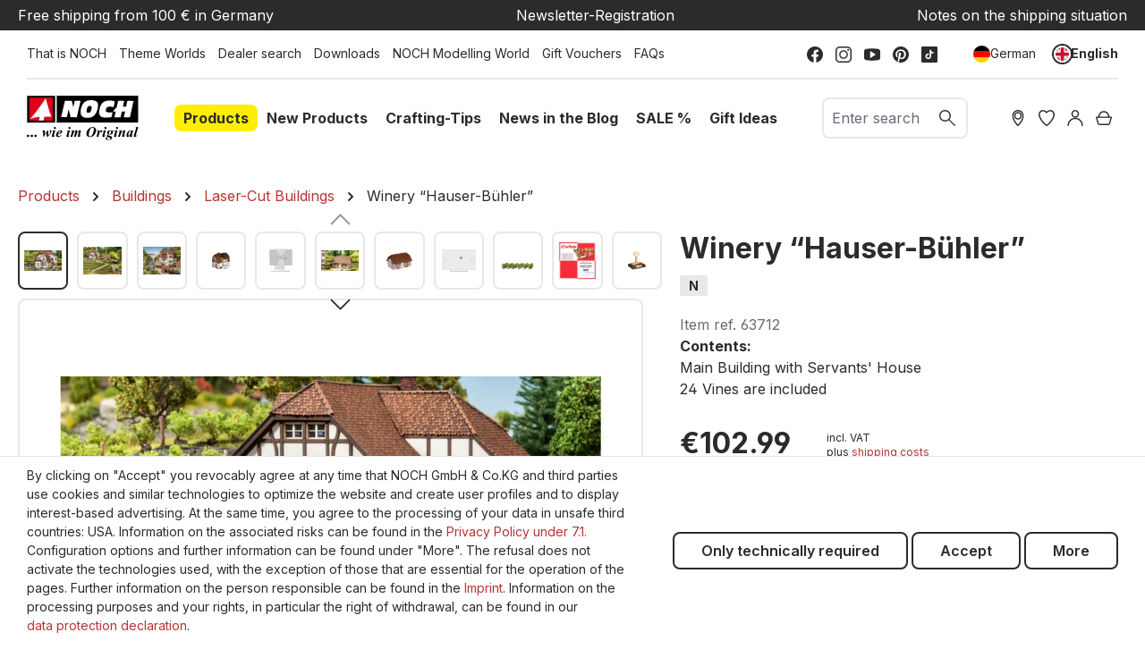

--- FILE ---
content_type: text/html; charset=UTF-8
request_url: https://www.noch.com/winery-hauser-buehler/63712/
body_size: 46206
content:
<!DOCTYPE html>
<html lang="en-GB"
      itemscope="itemscope"
      itemtype="https://schema.org/WebPage">


        
                            
    <head>
                                    <meta charset="utf-8">
            
                            <meta name="viewport"
                      content="width=device-width, initial-scale=1, shrink-to-fit=no">
            
                            <meta name="author"
                      content="">
                <meta name="robots"
                      content="index,follow">
                <meta name="revisit-after"
                      content="15 days">
                <meta name="keywords"
                      content="laser-cut kit, wine estate, wine, kit, farmhands quarters, laser-cut, n gauge, n scale">
                <meta name="description"
                      content="You’ll find more Laser-Cut Kits matching the Wine Estate “Hauser-Bühler” at noch.com. The kit comprises the Wine Estate and Farmhands’ Quarters.">
            
                    <meta property="og:type"
          content="product">
    <meta property="og:site_name"
          content="NOCH">
    <meta property="og:url"
          content="https://www.noch.com/winery-hauser-buehler/63712/">
    <meta property="og:title"
          content="Wine Estate “Hauser-Bühler” | Laser-Cut Kit">

    <meta property="og:description"
          content="You’ll find more Laser-Cut Kits matching the Wine Estate “Hauser-Bühler” at noch.com. The kit comprises the Wine Estate and Farmhands’ Quarters.">
    <meta property="og:image"
          content="https://noch.b-cdn.net/media/d7/45/a1/1730384359/rs_3997_RS3997_66712_01.jpg?width=3000">

            <meta property="product:brand"
              content="NOCH">
    
            <meta property="product:price:amount"
          content="102.99">
    <meta property="product:price:currency"
          content="EUR">
    <meta property="product:product_link"
          content="https://www.noch.com/winery-hauser-buehler/63712/">

    <meta name="twitter:card"
          content="product">
    <meta name="twitter:site"
          content="NOCH">
    <meta name="twitter:title"
          content="Wine Estate “Hauser-Bühler” | Laser-Cut Kit">
    <meta name="twitter:description"
          content="You’ll find more Laser-Cut Kits matching the Wine Estate “Hauser-Bühler” at noch.com. The kit comprises the Wine Estate and Farmhands’ Quarters.">
    <meta name="twitter:image"
          content="https://noch.b-cdn.net/media/d7/45/a1/1730384359/rs_3997_RS3997_66712_01.jpg?width=3000">


    

                                    <meta itemprop="copyrightHolder"
                      content="NOCH">
                <meta itemprop="copyrightYear"
                      content="">
                <meta itemprop="isFamilyFriendly"
                      content="true">
                <meta itemprop="image"
                      content="https://www.noch.com/media/30/ce/2d/1683703635/NOCH_Logo.svg?ts=1683703635">
            

                
            <meta name="google-site-verification" content="sbBttUmtkijyONIDrfSedaV1iJXDI05qKDy31qGTGcY" />        <meta name="p:domain_verify" content="1e3b18beddfee38f3b9be71e078fcf73"/>
        <meta name="p:domain_verify" content="a799ddea4a55cf7c5b0c8d2ff124ba33"/>
    
                                            <meta name="theme-color"
                      content="#fff">
                            
                                                <link rel="alternate" hreflang="x-default" href="https://www.noch.de/weingut-hauser-buehler/63712/">
                                    <link rel="alternate" hreflang="de-DE" href="https://www.noch.de/weingut-hauser-buehler/63712/">
                                    <link rel="alternate" hreflang="en-GB" href="https://www.noch.com/winery-hauser-buehler/63712/">
                                    
                    <link rel="shortcut icon"
                  href="https://www.noch.com/media/6d/5e/42/1614325002/NOCH_Favicon.svg?ts=1615392890">
        
                                <link rel="apple-touch-icon"
                  href="https://www.noch.com/media/6d/5e/42/1614325002/NOCH_Favicon.svg?ts=1615392890">
                    
            
    
    <link rel="canonical" href="https://www.noch.com/winery-hauser-buehler/63712/">

                    <title itemprop="name">Wine Estate “Hauser-Bühler” | Laser-Cut Kit</title>
        
                                                                        <link rel="stylesheet"
                      href="https://www.noch.com/theme/b3774d2124be3bbb0c5d372aa36efaa7/css/all.css?1764075748">
                                    
                    
    <script>
        window.features = {"V6_5_0_0":true,"v6.5.0.0":true,"V6_6_0_0":true,"v6.6.0.0":true,"V6_7_0_0":false,"v6.7.0.0":false,"ADDRESS_SELECTION_REWORK":false,"address.selection.rework":false,"DISABLE_VUE_COMPAT":false,"disable.vue.compat":false,"ACCESSIBILITY_TWEAKS":true,"accessibility.tweaks":true,"ADMIN_VITE":false,"admin.vite":false,"TELEMETRY_METRICS":false,"telemetry.metrics":false,"PERFORMANCE_TWEAKS":false,"performance.tweaks":false,"CACHE_REWORK":false,"cache.rework":false,"PAYPAL_SETTINGS_TWEAKS":false,"paypal.settings.tweaks":false,"FEATURE_SWAGCMSEXTENSIONS_1":true,"feature.swagcmsextensions.1":true,"FEATURE_SWAGCMSEXTENSIONS_2":true,"feature.swagcmsextensions.2":true,"FEATURE_SWAGCMSEXTENSIONS_8":true,"feature.swagcmsextensions.8":true,"FEATURE_SWAGCMSEXTENSIONS_63":true,"feature.swagcmsextensions.63":true};
    </script>
        
                        

                                    
            <script>
                                    window.gtagActive = true;
                    window.gtagURL = 'https://www.googletagmanager.com/gtag/js?id=G-17R2KXJNHL';
                    window.controllerName = 'product';
                    window.actionName = 'index';
                    window.trackOrders = '1';
                    window.gtagTrackingId = 'G-17R2KXJNHL';
                    window.dataLayer = window.dataLayer || [];
                    window.gtagConfig = {
                        'anonymize_ip': '',
                        'cookie_domain': 'none',
                        'cookie_prefix': '_swag_ga',
                    };

                    function gtag() { dataLayer.push(arguments); }
                            </script>
            
            <script>
            window.dataLayer = window.dataLayer || [];
            function gtag() { dataLayer.push(arguments); }

            (() => {
                const analyticsStorageEnabled = document.cookie.split(';').some((item) => item.trim().includes('google-analytics-enabled=1'));
                const adsEnabled = document.cookie.split(';').some((item) => item.trim().includes('google-ads-enabled=1'));

                // Always set a default consent for consent mode v2
                gtag('consent', 'default', {
                    'ad_user_data': adsEnabled ? 'granted' : 'denied',
                    'ad_storage': adsEnabled ? 'granted' : 'denied',
                    'ad_personalization': adsEnabled ? 'granted' : 'denied',
                    'analytics_storage': analyticsStorageEnabled ? 'granted' : 'denied'
                });
            })();
        </script>
            

    <script>  
       window.serkiz_housenumber_message = 'Please enter a house number!';

                window.serkiz_housenumber = '1';
                        window.block_housenumber_ajax = '0';
            </script>



    <script>  
    var fbqQue = [];
    var fbq = function(t,c,o){
        fbqQue.push({t:t,c:c,o:o});
    return this;
    };
    function fbqOldEvents(){
        fbqQue.map(function(o){
            if(o.t){
                fbq(o.t,o.c,o.o);
            }
        });
        while(fbqQue.length > 0){
            fbqQue.shift();
        }
    }

        fbq('init', '583315475611015');
    
        fbq('track', 'PageView');
    




    window.eventCallbackFacebookFired = true;
    window.pixelsFired = [];
    window.dataLayerFB = {};
    window.pixelProConfig = {'addToCart':'1'};

     
             
    
    </script>


    

                
                            
            
                
                                    <script>
                    window.useDefaultCookieConsent = true;
                </script>
                    
                                    <script>
                window.activeNavigationId = '120be48efebc4689884db84ef3c19bdb';
                window.router = {
                    'frontend.cart.offcanvas': '/checkout/offcanvas',
                    'frontend.cookie.offcanvas': '/cookie/offcanvas',
                    'frontend.checkout.finish.page': '/checkout/finish',
                    'frontend.checkout.info': '/widgets/checkout/info',
                    'frontend.menu.offcanvas': '/widgets/menu/offcanvas',
                    'frontend.cms.page': '/widgets/cms',
                    'frontend.cms.navigation.page': '/widgets/cms/navigation',
                    'frontend.account.addressbook': '/widgets/account/address-book',
                    'frontend.country.country-data': '/country/country-state-data',
                    'frontend.app-system.generate-token': '/app-system/Placeholder/generate-token',
                    };
                window.salesChannelId = 'fc348a3c84424ed7bc9b06f0591d3037';
            </script>
        

        
    <script>
        window.router['widgets.swag.cmsExtensions.quickview'] = '/swag/cms-extensions/quickview';
        window.router['widgets.swag.cmsExtensions.quickview.variant'] = '/swag/cms-extensions/quickview/variant';
    </script>

                                <script>
                
                window.breakpoints = {"xs":0,"sm":576,"md":768,"lg":992,"xl":1200,"xxl":1400};
            </script>
        
        
                        
                            <script>
                window.themeAssetsPublicPath = 'https://www.noch.com/theme/90cacaa55c6a47c4959195c62c7975e4/assets/';
            </script>
        
                        
    <script>
        window.validationMessages = {"required":"Input should not be empty.","email":"Invalid email address. Email addresses must use the format \"user@example.com\".","confirmation":"Confirmation field does not match.","minLength":"Input is too short."};
    </script>
        
                                                            <script>
                        window.themeJsPublicPath = 'https://www.noch.com/theme/b3774d2124be3bbb0c5d372aa36efaa7/js/';
                    </script>
                                            <script type="text/javascript" src="https://www.noch.com/theme/b3774d2124be3bbb0c5d372aa36efaa7/js/storefront/storefront.js?1764075748" defer></script>
                                            <script type="text/javascript" src="https://www.noch.com/theme/b3774d2124be3bbb0c5d372aa36efaa7/js/prems-wishlist/prems-wishlist.js?1764075748" defer></script>
                                            <script type="text/javascript" src="https://www.noch.com/theme/b3774d2124be3bbb0c5d372aa36efaa7/js/neti-next-store-locator/neti-next-store-locator.js?1764075748" defer></script>
                                            <script type="text/javascript" src="https://www.noch.com/theme/b3774d2124be3bbb0c5d372aa36efaa7/js/solid-product-videos/solid-product-videos.js?1764075748" defer></script>
                                            <script type="text/javascript" src="https://www.noch.com/theme/b3774d2124be3bbb0c5d372aa36efaa7/js/unzer-payment6/unzer-payment6.js?1764075748" defer></script>
                                            <script type="text/javascript" src="https://www.noch.com/theme/b3774d2124be3bbb0c5d372aa36efaa7/js/swkweb-content-manager/swkweb-content-manager.js?1764075748" defer></script>
                                            <script type="text/javascript" src="https://www.noch.com/theme/b3774d2124be3bbb0c5d372aa36efaa7/js/sisi-pdf-flipbook-element6/sisi-pdf-flipbook-element6.js?1764075748" defer></script>
                                            <script type="text/javascript" src="https://www.noch.com/theme/b3774d2124be3bbb0c5d372aa36efaa7/js/netzp-events6/netzp-events6.js?1764075748" defer></script>
                                            <script type="text/javascript" src="https://www.noch.com/theme/b3774d2124be3bbb0c5d372aa36efaa7/js/swag-pay-pal/swag-pay-pal.js?1764075748" defer></script>
                                            <script type="text/javascript" src="https://www.noch.com/theme/b3774d2124be3bbb0c5d372aa36efaa7/js/serkiz6-housenumber/serkiz6-housenumber.js?1764075748" defer></script>
                                            <script type="text/javascript" src="https://www.noch.com/theme/b3774d2124be3bbb0c5d372aa36efaa7/js/zeobv-get-notified/zeobv-get-notified.js?1764075748" defer></script>
                                            <script type="text/javascript" src="https://www.noch.com/theme/b3774d2124be3bbb0c5d372aa36efaa7/js/vierp-custom-cms-element/vierp-custom-cms-element.js?1764075748" defer></script>
                                            <script type="text/javascript" src="https://www.noch.com/theme/b3774d2124be3bbb0c5d372aa36efaa7/js/swkweb-product-set/swkweb-product-set.js?1764075748" defer></script>
                                            <script type="text/javascript" src="https://www.noch.com/theme/b3774d2124be3bbb0c5d372aa36efaa7/js/swag-amazon-pay/swag-amazon-pay.js?1764075748" defer></script>
                                            <script type="text/javascript" src="https://www.noch.com/theme/b3774d2124be3bbb0c5d372aa36efaa7/js/serkiz-facebook-pixel6-pro/serkiz-facebook-pixel6-pro.js?1764075748" defer></script>
                                            <script type="text/javascript" src="https://www.noch.com/theme/b3774d2124be3bbb0c5d372aa36efaa7/js/nds-filter-instant-delivery/nds-filter-instant-delivery.js?1764075748" defer></script>
                                            <script type="text/javascript" src="https://www.noch.com/theme/b3774d2124be3bbb0c5d372aa36efaa7/js/mhsp-add-checkout-shipping-input6/mhsp-add-checkout-shipping-input6.js?1764075748" defer></script>
                                            <script type="text/javascript" src="https://www.noch.com/theme/b3774d2124be3bbb0c5d372aa36efaa7/js/swag-cms-extensions/swag-cms-extensions.js?1764075748" defer></script>
                                            <script type="text/javascript" src="https://www.noch.com/theme/b3774d2124be3bbb0c5d372aa36efaa7/js/neti-next-easy-coupon/neti-next-easy-coupon.js?1764075748" defer></script>
                                            <script type="text/javascript" src="https://www.noch.com/theme/b3774d2124be3bbb0c5d372aa36efaa7/js/neti-next-easy-coupon-designs/neti-next-easy-coupon-designs.js?1764075748" defer></script>
                                            <script type="text/javascript" src="https://www.noch.com/theme/b3774d2124be3bbb0c5d372aa36efaa7/js/frosh-lazy-sizes/frosh-lazy-sizes.js?1764075748" defer></script>
                                            <script type="text/javascript" src="https://www.noch.com/theme/b3774d2124be3bbb0c5d372aa36efaa7/js/valkarch-form-bot-blocker/valkarch-form-bot-blocker.js?1764075748" defer></script>
                                            <script type="text/javascript" src="https://www.noch.com/theme/b3774d2124be3bbb0c5d372aa36efaa7/js/newsletter-sendinblue/newsletter-sendinblue.js?1764075748" defer></script>
                                            <script type="text/javascript" src="https://www.noch.com/theme/b3774d2124be3bbb0c5d372aa36efaa7/js/swag-dhl-app/swag-dhl-app.js?1764075748" defer></script>
                                            <script type="text/javascript" src="https://www.noch.com/theme/b3774d2124be3bbb0c5d372aa36efaa7/js/vierp-noch/vierp-noch.js?1764075748" defer></script>
                                                        

    
    
        </head>

        
                
    <body class="is-ctl-product is-act-index  noch">

            
                
    
    
            <div id="page-top" class="skip-to-content bg-primary-subtle text-primary-emphasis overflow-hidden" tabindex="-1">
            <div class="container skip-to-content-container d-flex justify-content-center visually-hidden-focusable">
                                                                                        <a href="#content-main" class="skip-to-content-link d-inline-flex text-decoration-underline m-1 p-2 fw-bold gap-2">
                                Skip to main content
                            </a>
                                            
                                                                        <a href="#header-main-search-input" class="skip-to-content-link d-inline-flex text-decoration-underline m-1 p-2 fw-bold gap-2 d-none d-sm-block">
                                Skip to search
                            </a>
                                            
                                                                        <a href="#main-navigation-menu" class="skip-to-content-link d-inline-flex text-decoration-underline m-1 p-2 fw-bold gap-2 d-none d-lg-block">
                                Skip to main navigation
                            </a>
                                                                        </div>
        </div>
        
                        <noscript class="noscript-main">
                
    <div role="alert"
         aria-live="polite"
                  class="alert alert-info d-flex align-items-center">
                                                                        
                                                        
                
                
            <span class="icon icon-info">
                                                                                <svg xmlns="http://www.w3.org/2000/svg" xmlns:xlink="http://www.w3.org/1999/xlink" width="24" height="24" viewBox="0 0 24 24"><defs><path d="M12 7c.5523 0 1 .4477 1 1s-.4477 1-1 1-1-.4477-1-1 .4477-1 1-1zm1 9c0 .5523-.4477 1-1 1s-1-.4477-1-1v-5c0-.5523.4477-1 1-1s1 .4477 1 1v5zm11-4c0 6.6274-5.3726 12-12 12S0 18.6274 0 12 5.3726 0 12 0s12 5.3726 12 12zM12 2C6.4772 2 2 6.4772 2 12s4.4772 10 10 10 10-4.4772 10-10S17.5228 2 12 2z" id="icons-default-info" /></defs><use xlink:href="#icons-default-info" fill="#758CA3" fill-rule="evenodd" /></svg>
                                    </span>
                                                        
                                    
                    <div class="alert-content-container">
                                                    
                                                        <div class="alert-content">                                                    To be able to use the full range of Shopware 6, we recommend activating Javascript in your browser.
                                                                </div>                
                                                                </div>
            </div>
            </noscript>
        
                                                
    
                <header class="header-main">
                                                    <div class="conversion-header d-none d-xl-block">
        <div class="container">
            <div class="row justify-content-md-between">
                <div class="col-12 col-md-auto"><a href="/legal/delivery-shipping-costs/">Free shipping from 100 € in Germany</a></div>
                <div class="col-12 col-md-auto"><a href="/newsletter/">Newsletter-Registration</a></div>
                <div class="col-12 col-md-auto"><a href="/service/current-situation/">Notes on the shipping situation</a></div>
            </div>
        </div>
    </div>
                    <div class="top-bar align-items-center d-none d-lg-block">
        <div class="row justify-content-between">
            <div class="col">
                                                                    <div class="service-menu">
                                                                                        <a class="top-bar-list-item"
                               href="https://www.noch.com/that-is-noch/"
                                                              title="That is NOCH">That is NOCH</a>
                                                                                                                                            <a class="top-bar-list-item"
                               href="/products/theme-worlds/"
                                                              title="Theme Worlds">Theme Worlds</a>
                                                                                                <a class="top-bar-list-item"
                               href="/Filialfinder?distance=50&order=distance"
                                                              title="Dealer search">Dealer search</a>
                                                                                                <a class="top-bar-list-item"
                               href="https://www.noch.com/service/downloads/"
                                                              title="Downloads">Downloads</a>
                                                                                                <a class="top-bar-list-item"
                               href="https://www.noch.com/service/noch-modelling-world/"
                                                              title="NOCH Modelling World">NOCH Modelling World</a>
                                                                                                                                                                                        <a class="top-bar-list-item"
                               href="https://www.noch.com/voucher-noch-online-shop/CS-1001/"
                                                              title="Gift Vouchers">Gift Vouchers</a>
                                                                                                <a class="top-bar-list-item"
                               href="https://www.noch.com/faqs/"
                                                              title="FAQs">FAQs</a>
                                                                        </div>
                                        </div>

            <div class="col-auto">
                                                    
                        <div class="social-menu">
                                                            <a class="top-bar-list-item"
                           href="https://www.facebook.com/NOCH.Modell/"
                           target="_blank"                           title="Facebook">    
                
                
            <span class="icon icon-facebook">
                                                                                <?xml version="1.0" encoding="UTF-8"?>
<svg width="24px" height="24px" viewBox="0 0 24 24" version="1.1" xmlns="http://www.w3.org/2000/svg" xmlns:xlink="http://www.w3.org/1999/xlink">
    <title>atom/icons/facebook</title>
    <g id="atom/icons/facebook" stroke="none" stroke-width="1" fill="none" fill-rule="evenodd">
        <path d="M24,12 C24,5.37257813 18.6274219,9.9475983e-14 12,9.9475983e-14 C5.37257813,9.9475983e-14 0,5.37257813 0,12 C0,17.9895469 4.38822656,22.9539844 10.125,23.8542188 L10.125,15.46875 L7.078125,15.46875 L7.078125,12 L10.125,12 L10.125,9.35625 C10.125,6.34875 11.9165156,4.6875 14.6575781,4.6875 C15.9704766,4.6875 17.34375,4.921875 17.34375,4.921875 L17.34375,7.875 L15.8305781,7.875 C14.3398828,7.875 13.875,8.80000781 13.875,9.74899219 L13.875,12 L17.203125,12 L16.6710938,15.46875 L13.875,15.46875 L13.875,23.8542188 C19.6117734,22.9539844 24,17.9895469 24,12" id="Fill-1" fill="#2B2B2B"></path>
    </g>
</svg>
                                    </span>
    </a>
                                            <a class="top-bar-list-item"
                           href="https://www.instagram.com/noch_miniature/"
                           target="_blank"                           title="Instagram">    
                
                
            <span class="icon icon-instagram">
                                                                                <?xml version="1.0" encoding="UTF-8"?>
<svg width="24px" height="24px" viewBox="0 0 24 24" version="1.1" xmlns="http://www.w3.org/2000/svg" xmlns:xlink="http://www.w3.org/1999/xlink">
    <title>atom/icons/instagram</title>
    <g id="atom/icons/instagram" stroke="none" stroke-width="1" fill="none" fill-rule="evenodd">
        <path d="M17.5384615,0 C21.1070707,0 24,2.89292931 24,6.46153846 L24,6.46153846 L24,17.5384615 C24,21.1070707 21.1070707,24 17.5384615,24 L17.5384615,24 L6.46153846,24 C2.89292931,24 0,21.1070707 0,17.5384615 L0,17.5384615 L0,6.46153846 C0,2.89292931 2.89292931,0 6.46153846,0 L6.46153846,0 Z M17.5384615,1.84615385 L6.46153846,1.84615385 C3.91253192,1.84615385 1.84615385,3.91253192 1.84615385,6.46153846 L1.84615385,6.46153846 L1.84615385,17.5384615 C1.84615385,20.0874681 3.91253192,22.1538462 6.46153846,22.1538462 L6.46153846,22.1538462 L17.5384615,22.1538462 C20.0874681,22.1538462 22.1538462,20.0874681 22.1538462,17.5384615 L22.1538462,17.5384615 L22.1538462,6.46153846 C22.1538462,3.91253192 20.0874681,1.84615385 17.5384615,1.84615385 L17.5384615,1.84615385 Z M12,5.53846154 C15.5686092,5.53846154 18.4615385,8.43139085 18.4615385,12 C18.4615385,15.5686092 15.5686092,18.4615385 12,18.4615385 C8.43139085,18.4615385 5.53846154,15.5686092 5.53846154,12 C5.53846154,8.43139085 8.43139085,5.53846154 12,5.53846154 Z M12,7.38461538 C9.45099346,7.38461538 7.38461538,9.45099346 7.38461538,12 C7.38461538,14.5490065 9.45099346,16.6153846 12,16.6153846 C14.5490065,16.6153846 16.6153846,14.5490065 16.6153846,12 C16.6153846,9.45099346 14.5490065,7.38461538 12,7.38461538 Z M18.9230769,3.69230769 C19.6877789,3.69230769 20.3076923,4.31222112 20.3076923,5.07692308 C20.3076923,5.84162504 19.6877789,6.46153846 18.9230769,6.46153846 C18.158375,6.46153846 17.5384615,5.84162504 17.5384615,5.07692308 C17.5384615,4.31222112 18.158375,3.69230769 18.9230769,3.69230769 Z" id="Combined-Shape" fill="#2B2B2B"></path>
    </g>
</svg>
                                    </span>
    </a>
                                            <a class="top-bar-list-item"
                           href="https://www.youtube.com/user/NOCHGmbH?sub_confirmation=1"
                           target="_blank"                           title="Youtube">    
                
                
            <span class="icon icon-youtube">
                                                                                <?xml version="1.0" encoding="UTF-8"?>
<svg width="24px" height="18px" viewBox="0 0 24 18" version="1.1" xmlns="http://www.w3.org/2000/svg" xmlns:xlink="http://www.w3.org/1999/xlink">
    <title>atom/icons/youtube</title>
    <g id="atom/icons/youtube" stroke="none" stroke-width="1" fill="none" fill-rule="evenodd">
        <path d="M9,4.42372881 C9,4.24067797 9.1,4.06779661 9.261,3.97627119 C9.333,3.93559322 9.416,3.91525424 9.5,3.91525424 C9.596,3.91525424 9.689,3.94576271 9.77,3.99661017 L16.77,8.57288136 C16.914,8.66440678 17,8.82711864 17,9 C17,9.17288136 16.914,9.33559322 16.77,9.42711864 L9.77,14.0033898 C9.62,14.1050847 9.418,14.1152542 9.26,14.0237288 C9.1,13.9322034 9,13.759322 9,13.5762712 L9,4.42372881 L9,4.42372881 Z M20.803,0.620338983 L15.509,0.152542373 C13.181,-0.0508474576 10.819,-0.0508474576 8.491,0.152542373 L3.197,0.620338983 C1.374,0.783050847 0,2.30847458 0,4.16949153 L0,13.8305085 C0,15.6915254 1.374,17.2169492 3.197,17.379661 L8.491,17.8474576 C9.655,17.9491525 10.828,18 12,18 C13.172,18 14.345,17.9491525 15.509,17.8474576 L20.803,17.379661 C22.625,17.2169492 24,15.6915254 24,13.8305085 L24,4.16949153 C24,2.30847458 22.625,0.783050847 20.803,0.620338983 L20.803,0.620338983 Z" id="Fill-4154" fill="#2B2B2B"></path>
    </g>
</svg>
                                    </span>
    </a>
                                            <a class="top-bar-list-item"
                           href="https://www.pinterest.de/noch_miniature/"
                           target="_blank"                           title="Pinterest">    
                
                
            <span class="icon icon-pinterest">
                                                                                <svg width="100" height="100" viewBox="0 0 100 100" fill="none" xmlns="http://www.w3.org/2000/svg">
<path d="M49.9794 0C22.3365 0 0 22.3776 0 49.9794C0 71.1641 13.1633 89.2637 31.7565 96.5446C31.304 92.5956 30.9338 86.5076 31.921 82.1884C32.826 78.2805 37.7622 57.3427 37.7622 57.3427C37.7622 57.3427 36.2814 54.3398 36.2814 49.9383C36.2814 42.9864 40.3126 37.8034 45.3311 37.8034C49.6092 37.8034 51.666 41.0119 51.666 44.8375C51.666 49.1156 48.951 55.5327 47.5113 61.4973C46.3184 66.4747 50.0206 70.5471 54.9157 70.5471C63.8009 70.5471 70.6294 61.1682 70.6294 47.6759C70.6294 35.7055 62.0321 27.355 49.7326 27.355C35.4998 27.355 27.1493 38.009 27.1493 49.0333C27.1493 53.3114 28.7947 57.9185 30.8515 60.4278C31.2629 60.9214 31.304 61.3739 31.1806 61.8675C30.8104 63.4307 29.9465 66.8449 29.782 67.5442C29.5763 68.4492 29.0415 68.6549 28.0954 68.2024C21.9251 65.2406 18.0584 56.1086 18.0584 48.7865C18.0584 33.0317 29.494 18.552 51.0901 18.552C68.4081 18.552 81.9005 30.8926 81.9005 47.429C81.9005 64.6647 71.0407 78.5274 55.9852 78.5274C50.9255 78.5274 46.1538 75.8947 44.5496 72.7684C44.5496 72.7684 42.0403 82.3118 41.4233 84.6565C40.3126 89.0169 37.2686 94.4467 35.2118 97.7787C39.9013 99.2184 44.8375 100 50.0206 100C77.6224 100 100 77.6224 100 50.0206C99.9589 22.3776 77.5812 0 49.9794 0Z" fill="black"/>
</svg>

                                    </span>
    </a>
                                            <a class="top-bar-list-item"
                           href="https://www.tiktok.com/@noch_miniature?"
                           target="_blank"                           title="TikTok">    
                
                
            <span class="icon icon-tiktok">
                                                                                <?xml version="1.0" encoding="UTF-8"?>
<svg width="24px" height="24px" viewBox="0 0 24 24" version="1.1" xmlns="http://www.w3.org/2000/svg" xmlns:xlink="http://www.w3.org/1999/xlink">
    <title>atom/icons/tiktok</title>
    <g id="atom/icons/tiktok" stroke="none" stroke-width="1" fill="none" fill-rule="evenodd">
        <path d="M22.2690937,0 L1.73090625,0 C0.774890625,0 0,0.774890625 0,1.73090625 L0,22.2690937 C0,23.2251094 0.774890625,24 1.73090625,24 L22.2690937,24 C23.2251094,24 24,23.2251094 24,22.2690937 L24,1.73090625 C24,0.774890625 23.2251094,0 22.2690937,0 Z M18.0116544,9.18557812 L18.0116544,10.8080625 C17.2464844,10.8083438 16.5030937,10.6584375 15.8020312,10.3626094 C15.3512344,10.1722969 14.9312344,9.92704688 14.5470937,9.63075 L14.558625,14.6249063 C14.5537969,15.7494844 14.1089062,16.8060938 13.3036875,17.6019375 C12.648375,18.24975 11.8179844,18.6617344 10.9179844,18.7950469 C10.7064844,18.8263594 10.4912812,18.8424375 10.2736406,18.8424375 C9.31021875,18.8424375 8.3955,18.5302969 7.64728125,17.9544844 C7.50646875,17.8460625 7.37184375,17.7285469 7.24359375,17.6019375 C6.37092187,16.7394375 5.92092187,15.570375 5.99667187,14.3406094 C6.05451562,13.4044688 6.42928125,12.5116875 7.05407812,11.8119375 C7.88071875,10.8859688 9.03717187,10.3719844 10.2736406,10.3719844 C10.4912812,10.3719844 10.7064844,10.3882969 10.9179844,10.4196563 L10.9179844,11.0195625 L10.9179844,12.6883594 C10.7175,12.6222188 10.5033281,12.5858438 10.2803437,12.5858438 C9.15065625,12.5858438 8.23673437,13.5075 8.25360937,14.6379844 C8.26429687,15.3613125 8.65945312,15.9936094 9.24220312,16.342125 C9.51604687,16.5059531 9.83114062,16.6073906 10.167375,16.6258594 C10.4308125,16.6402969 10.68375,16.6036406 10.9179844,16.5262969 C11.7250781,16.2596719 12.3073125,15.5015625 12.3073125,14.6074688 L12.3099844,11.263125 L12.3099844,5.1575625 L14.5444219,5.1575625 C14.5465781,5.37895313 14.5690312,5.595 14.6107969,5.80429688 C14.7794531,6.6515625 15.2570156,7.38665625 15.9217031,7.88779688 C16.5012656,8.32495313 17.2229531,8.58407813 18.0052031,8.58407813 C18.0057187,8.58407813 18.0121406,8.58407813 18.0116544,8.5835625 L18.0116544,9.18557812 L18.0116544,9.18557812 Z" id="Shape" fill="#2B2B2B"></path>
    </g>
</svg>
                                    </span>
    </a>
                                                </div>
                                        </div>

            <div class="col-auto">
                                                        
                
                    
                                                        
                
            <div class="top-bar-nav-item top-bar-language">
                            <form method="post"
                      action="/checkout/language"
                      class="language-form"
                      data-form-auto-submit="true">
                                
    <div class="languages-menu d-flex align-items-center">
                                                            <div class="top-bar-list-item "
                     title="">
                                                                                                                
                        <button class="dropdown-item d-flex align-items-center gap-2"
                                type="submit" name="languageId" id="top-bar-2fbb5fe2e29a4d70aa5854ce7ce3e20b"
                                value="2fbb5fe2e29a4d70aa5854ce7ce3e20b">
                            <span aria-hidden="true"
                                  class="top-bar-list-icon language-flag country-de language-de"></span>
                                                            German
                                                    </button>
                                    </div>
                                            <div class="top-bar-list-item item-checked"
                     title="">
                                                                                                                
                        <button class="dropdown-item d-flex align-items-center gap-2 active"
                                type="submit" name="languageId" id="top-bar-a4548b8d202d43f28c1431a671dc158c"
                                value="a4548b8d202d43f28c1431a671dc158c">
                            <span aria-hidden="true"
                                  class="top-bar-list-icon language-flag country-gb language-en"></span>
                                                            English
                                                    </button>
                                    </div>
                        </div>

    <input name="redirectTo" type="hidden" value="frontend.detail.page">

            <input name="redirectParameters[_httpCache]" type="hidden" value="1">
            <input name="redirectParameters[productId]" type="hidden" value="dcc6f6a283eb4f3896f13efff69f95b3">
                    </form>
                    </div>
                                </div>
        </div>
    </div>
    
            <div class="row align-items-center header-row">
                <div class="col col-lg-auto header-logo-col">
            <div class="header-logo-main text-center">
                    <a class="header-logo-main-link"
               href="/"
               title="Go to homepage">
                                    <picture class="header-logo-picture d-block m-auto">
                                                                            
                                                                            
                                                                                    <img src="https://www.noch.com/media/30/ce/2d/1683703635/NOCH_Logo.svg?ts=1683703635"
                                     alt="Go to homepage"
                                     class="img-fluid header-logo-main-img">
                                                                        </picture>
                            </a>
            </div>
    </div>
    <div class="col col-xl-auto d-none d-lg-block nav-main">
            
    <div class="main-navigation" id="mainNavigation">
                                                        <ul class="nav main-navigation-menu"
                    id="main-navigation-menu"
                    aria-label="Main navigation"
                    itemscope="itemscope"
                    itemtype="https://schema.org/SiteNavigationElement">

                                                
                                                                                            
                                    
    <li>
                    <a class="nav-link main-navigation-link active"
               href="https://www.noch.com/products/"
                              itemprop="url"
                                  data-flyout-menu-trigger="368f72b67027437c931f3529de574835"
                              title="Products">
                <span itemprop="name">Products</span>
            </a>

                            <ul class="sub-nav is-level-1">
                                            
    <li>
                    <a class="nav-link sub-navigation-link"
               href="https://www.noch.com/products/everything-to-get-started/"
                              itemprop="url"
                                  data-flyout-menu-trigger="1b5d7eac7c1348aab4421a4f4f6536b4"
                              title="Everything to get started">
                <span itemprop="name">Everything to get started</span>
            </a>

                            <ul class="sub-nav is-level-2">
                                            
    <li>
                    <a class="nav-link sub-navigation-link"
               href="https://www.noch.com/products/everything-to-get-started/easy-track-railway-route-kits/"
                              itemprop="url"
                                  data-flyout-menu-trigger="4cf04e6baadd4afc9cd317a4dc1e49f6"
                              title="easy TRACK® Railway Route Kits">
                <span itemprop="name">easy TRACK® Railway Route Kits</span>
            </a>

                            <ul class="sub-nav is-level-3">
                                            
    <li>
                    <a class="nav-link sub-navigation-link"
               href="https://www.noch.com/products/everything-to-get-started/easy-track-railway-route-kits/easy-track-individual/"
                              itemprop="url"
                              title="easy TRACK® Individual">
                <span itemprop="name">easy TRACK® Individual</span>
            </a>

                        </li>
                                    </ul>
                        </li>
                                            
    <li>
                    <a class="nav-link sub-navigation-link"
               href="https://www.noch.com/products/everything-to-get-started/preformed-layouts/"
                              itemprop="url"
                              title="Preformed Layouts">
                <span itemprop="name">Preformed Layouts</span>
            </a>

                        </li>
                                            
    <li>
                    <a class="nav-link sub-navigation-link"
               href="https://www.noch.com/products/everything-to-get-started/guides-and-catalogues/"
                              itemprop="url"
                              title="Guides and Catalogues">
                <span itemprop="name">Guides and Catalogues</span>
            </a>

                        </li>
                                            
    <li>
                    <a class="nav-link sub-navigation-link"
               href="https://www.noch.com/products/everything-to-get-started/set-articles-for-the-start/"
                              itemprop="url"
                              title="Set articles for the start">
                <span itemprop="name">Set articles for the start</span>
            </a>

                        </li>
                                            
    <li>
                    <a class="nav-link sub-navigation-link"
               href="https://www.noch.com/products/everything-to-get-started/tool-for-specialists/"
                              itemprop="url"
                              title="Tool for specialists">
                <span itemprop="name">Tool for specialists</span>
            </a>

                        </li>
                                    </ul>
                        </li>
                                            
    <li>
                    <a class="nav-link sub-navigation-link"
               href="https://www.noch.com/products/trees-and-bushes/"
                              itemprop="url"
                                  data-flyout-menu-trigger="06cc1e7982114e80b7fb72754fc55e30"
                              title="Trees and Bushes">
                <span itemprop="name">Trees and Bushes</span>
            </a>

                            <ul class="sub-nav is-level-2">
                                            
    <li>
                    <a class="nav-link sub-navigation-link"
               href="https://www.noch.com/products/trees-and-bushes/classic-trees/"
                              itemprop="url"
                                  data-flyout-menu-trigger="c1daecb0f110498bad5d1bee118721db"
                              title="Classic Trees">
                <span itemprop="name">Classic Trees</span>
            </a>

                            <ul class="sub-nav is-level-3">
                                            
    <li>
                    <a class="nav-link sub-navigation-link"
               href="https://www.noch.com/products/trees-and-bushes/classic-trees/deciduous-trees/"
                              itemprop="url"
                              title="Deciduous Trees">
                <span itemprop="name">Deciduous Trees</span>
            </a>

                        </li>
                                            
    <li>
                    <a class="nav-link sub-navigation-link"
               href="https://www.noch.com/products/trees-and-bushes/classic-trees/conifers/"
                              itemprop="url"
                              title="Conifers">
                <span itemprop="name">Conifers</span>
            </a>

                        </li>
                                    </ul>
                        </li>
                                            
    <li>
                    <a class="nav-link sub-navigation-link"
               href="https://www.noch.com/products/trees-and-bushes/hedges-and-bushes/"
                              itemprop="url"
                                  data-flyout-menu-trigger="dbd46612765b4d3da47c98c35f632610"
                              title="Hedges and Bushes">
                <span itemprop="name">Hedges and Bushes</span>
            </a>

                            <ul class="sub-nav is-level-3">
                                            
    <li>
                    <a class="nav-link sub-navigation-link"
               href="https://www.noch.com/products/trees-and-bushes/hedges-and-bushes/bushes/"
                              itemprop="url"
                              title="Bushes">
                <span itemprop="name">Bushes</span>
            </a>

                        </li>
                                            
    <li>
                    <a class="nav-link sub-navigation-link"
               href="https://www.noch.com/products/trees-and-bushes/hedges-and-bushes/hedges/"
                              itemprop="url"
                              title="Hedges">
                <span itemprop="name">Hedges</span>
            </a>

                        </li>
                                    </ul>
                        </li>
                                            
    <li>
                    <a class="nav-link sub-navigation-link"
               href="https://www.noch.com/products/trees-and-bushes/hobby-trees/"
                              itemprop="url"
                                  data-flyout-menu-trigger="cbaae22a7c644d3abfa47a6afae35621"
                              title="Hobby Trees">
                <span itemprop="name">Hobby Trees</span>
            </a>

                            <ul class="sub-nav is-level-3">
                                            
    <li>
                    <a class="nav-link sub-navigation-link"
               href="https://www.noch.com/products/trees-and-bushes/hobby-trees/deciduous-trees/"
                              itemprop="url"
                              title="Deciduous Trees">
                <span itemprop="name">Deciduous Trees</span>
            </a>

                        </li>
                                            
    <li>
                    <a class="nav-link sub-navigation-link"
               href="https://www.noch.com/products/trees-and-bushes/hobby-trees/mixed-forest/"
                              itemprop="url"
                              title="Mixed Forest">
                <span itemprop="name">Mixed Forest</span>
            </a>

                        </li>
                                            
    <li>
                    <a class="nav-link sub-navigation-link"
               href="https://www.noch.com/products/trees-and-bushes/hobby-trees/conifers/"
                              itemprop="url"
                              title="Conifers">
                <span itemprop="name">Conifers</span>
            </a>

                        </li>
                                    </ul>
                        </li>
                                            
    <li>
                    <a class="nav-link sub-navigation-link"
               href="https://www.noch.com/products/trees-and-bushes/leaves/"
                              itemprop="url"
                              title="Leaves">
                <span itemprop="name">Leaves</span>
            </a>

                        </li>
                                            
    <li>
                    <a class="nav-link sub-navigation-link"
               href="https://www.noch.com/products/trees-and-bushes/master-trees/"
                              itemprop="url"
                              title="Master Trees">
                <span itemprop="name">Master Trees</span>
            </a>

                        </li>
                                            
    <li>
                    <a class="nav-link sub-navigation-link"
               href="https://www.noch.com/products/trees-and-bushes/nature-trees/"
                              itemprop="url"
                              title="Nature Trees">
                <span itemprop="name">Nature Trees</span>
            </a>

                        </li>
                                            
    <li>
                    <a class="nav-link sub-navigation-link"
               href="https://www.noch.com/products/trees-and-bushes/standard-trees/"
                              itemprop="url"
                                  data-flyout-menu-trigger="2f183a9d1286478da3e31516668d8d0c"
                              title="Standard Trees">
                <span itemprop="name">Standard Trees</span>
            </a>

                            <ul class="sub-nav is-level-3">
                                            
    <li>
                    <a class="nav-link sub-navigation-link"
               href="https://www.noch.com/products/trees-and-bushes/standard-trees/deciduous-trees/"
                              itemprop="url"
                              title="Deciduous Trees">
                <span itemprop="name">Deciduous Trees</span>
            </a>

                        </li>
                                            
    <li>
                    <a class="nav-link sub-navigation-link"
               href="https://www.noch.com/products/trees-and-bushes/standard-trees/mixed-forest/"
                              itemprop="url"
                              title="Mixed Forest">
                <span itemprop="name">Mixed Forest</span>
            </a>

                        </li>
                                            
    <li>
                    <a class="nav-link sub-navigation-link"
               href="https://www.noch.com/products/trees-and-bushes/standard-trees/conifers/"
                              itemprop="url"
                              title="Conifers">
                <span itemprop="name">Conifers</span>
            </a>

                        </li>
                                    </ul>
                        </li>
                                            
    <li>
                    <a class="nav-link sub-navigation-link"
               href="https://www.noch.com/products/trees-and-bushes/profi-trees/"
                              itemprop="url"
                                  data-flyout-menu-trigger="7e464c619c834c039e8551a4e28b6a2a"
                              title="PROFI Trees">
                <span itemprop="name">PROFI Trees</span>
            </a>

                            <ul class="sub-nav is-level-3">
                                            
    <li>
                    <a class="nav-link sub-navigation-link"
               href="https://www.noch.com/products/trees-and-bushes/profi-trees/deciduous-trees/"
                              itemprop="url"
                              title="Deciduous Trees">
                <span itemprop="name">Deciduous Trees</span>
            </a>

                        </li>
                                            
    <li>
                    <a class="nav-link sub-navigation-link"
               href="https://www.noch.com/products/trees-and-bushes/profi-trees/mediterranean-trees/"
                              itemprop="url"
                              title="Mediterranean Trees">
                <span itemprop="name">Mediterranean Trees</span>
            </a>

                        </li>
                                            
    <li>
                    <a class="nav-link sub-navigation-link"
               href="https://www.noch.com/products/trees-and-bushes/profi-trees/conifers/"
                              itemprop="url"
                              title="Conifers">
                <span itemprop="name">Conifers</span>
            </a>

                        </li>
                                    </ul>
                        </li>
                                    </ul>
                        </li>
                                            
    <li>
                    <a class="nav-link sub-navigation-link"
               href="https://www.noch.com/products/bridges-and-viaducts/"
                              itemprop="url"
                                  data-flyout-menu-trigger="be16f148f0dc4da9b76d961ce45982a7"
                              title="Bridges and Viaducts">
                <span itemprop="name">Bridges and Viaducts</span>
            </a>

                            <ul class="sub-nav is-level-2">
                                            
    <li>
                    <a class="nav-link sub-navigation-link"
               href="https://www.noch.com/products/bridges-and-viaducts/structured-hard-foam-bridges/"
                              itemprop="url"
                              title="Structured Hard foam bridges">
                <span itemprop="name">Structured Hard foam bridges</span>
            </a>

                        </li>
                                            
    <li>
                    <a class="nav-link sub-navigation-link"
               href="https://www.noch.com/products/bridges-and-viaducts/laser-cut-bridges/"
                              itemprop="url"
                              title="Laser-Cut Bridges">
                <span itemprop="name">Laser-Cut Bridges</span>
            </a>

                        </li>
                                            
    <li>
                    <a class="nav-link sub-navigation-link"
               href="https://www.noch.com/products/bridges-and-viaducts/viaducts-made-of-structured-hard-foam/"
                              itemprop="url"
                              title="Viaducts made of structured hard foam">
                <span itemprop="name">Viaducts made of structured hard foam</span>
            </a>

                        </li>
                                    </ul>
                        </li>
                                            
    <li>
                    <a class="nav-link sub-navigation-link"
               href="https://www.noch.com/products/easy-track-railway-route-kits/"
                              itemprop="url"
                                  data-flyout-menu-trigger="7731fc38e0d946338f84b966986aca34"
                              title="easy TRACK Railway Route Kits">
                <span itemprop="name">easy TRACK Railway Route Kits</span>
            </a>

                            <ul class="sub-nav is-level-2">
                                            
    <li>
                    <a class="nav-link sub-navigation-link"
               href="https://www.noch.com/products/easy-track-railway-route-kits/easy-track-individual/"
                              itemprop="url"
                                  data-flyout-menu-trigger="0c4bdd91c062457da0539e1a72d905d6"
                              title="easy TRACK Individual">
                <span itemprop="name">easy TRACK Individual</span>
            </a>

                            <ul class="sub-nav is-level-3">
                                            
    <li>
                    <a class="nav-link sub-navigation-link"
               href="https://www.noch.com/products/easy-track-railway-route-kits/easy-track-individual/pillars/"
                              itemprop="url"
                              title="Pillars">
                <span itemprop="name">Pillars</span>
            </a>

                        </li>
                                            
    <li>
                    <a class="nav-link sub-navigation-link"
               href="https://www.noch.com/products/easy-track-railway-route-kits/easy-track-individual/routes-and-turnouts/"
                              itemprop="url"
                              title="Routes and Turnouts">
                <span itemprop="name">Routes and Turnouts</span>
            </a>

                        </li>
                                    </ul>
                        </li>
                                    </ul>
                        </li>
                                            
                                            
    <li>
                    <a class="nav-link sub-navigation-link"
               href="https://www.noch.com/products/paints-and-glues/"
                              itemprop="url"
                                  data-flyout-menu-trigger="c4995f85676c4da6bcda0170c4e5dba7"
                              title="Paints and Glues">
                <span itemprop="name">Paints and Glues</span>
            </a>

                            <ul class="sub-nav is-level-2">
                                            
    <li>
                    <a class="nav-link sub-navigation-link"
               href="https://www.noch.com/products/paints-and-glues/colours/"
                              itemprop="url"
                                  data-flyout-menu-trigger="4f590432462345e89a9e91a9a663769b"
                              title="Colours">
                <span itemprop="name">Colours</span>
            </a>

                            <ul class="sub-nav is-level-3">
                                            
    <li>
                    <a class="nav-link sub-navigation-link"
               href="https://www.noch.com/products/paints-and-glues/colours/landscaping-colours/"
                              itemprop="url"
                              title="Landscaping Colours">
                <span itemprop="name">Landscaping Colours</span>
            </a>

                        </li>
                                            
    <li>
                    <a class="nav-link sub-navigation-link"
               href="https://www.noch.com/products/paints-and-glues/colours/patination-weathering/"
                              itemprop="url"
                              title="Patination &amp; Weathering">
                <span itemprop="name">Patination &amp; Weathering</span>
            </a>

                        </li>
                                    </ul>
                        </li>
                                            
    <li>
                    <a class="nav-link sub-navigation-link"
               href="https://www.noch.com/products/paints-and-glues/adhesives/"
                              itemprop="url"
                              title="Adhesives">
                <span itemprop="name">Adhesives</span>
            </a>

                        </li>
                                    </ul>
                        </li>
                                            
    <li>
                    <a class="nav-link sub-navigation-link"
               href="https://www.noch.com/products/fields-and-meadows/"
                              itemprop="url"
                                  data-flyout-menu-trigger="14ca4a8cb14843b99b56f25086ed7e86"
                              title="Fields and meadows">
                <span itemprop="name">Fields and meadows</span>
            </a>

                            <ul class="sub-nav is-level-2">
                                            
    <li>
                    <a class="nav-link sub-navigation-link"
               href="https://www.noch.com/products/fields-and-meadows/grass-tufts-grass-stripes/"
                              itemprop="url"
                              title="Grass Tufts &amp; Grass Stripes">
                <span itemprop="name">Grass Tufts &amp; Grass Stripes</span>
            </a>

                        </li>
                                            
    <li>
                    <a class="nav-link sub-navigation-link"
               href="https://www.noch.com/products/fields-and-meadows/grass-fibres/"
                              itemprop="url"
                              title="Grass Fibres">
                <span itemprop="name">Grass Fibres</span>
            </a>

                        </li>
                                            
    <li>
                    <a class="nav-link sub-navigation-link"
               href="https://www.noch.com/products/fields-and-meadows/gras-master/"
                              itemprop="url"
                              title="Gras-Master">
                <span itemprop="name">Gras-Master</span>
            </a>

                        </li>
                                            
    <li>
                    <a class="nav-link sub-navigation-link"
               href="https://www.noch.com/products/fields-and-meadows/grass-mats/"
                              itemprop="url"
                              title="Grass Mats">
                <span itemprop="name">Grass Mats</span>
            </a>

                        </li>
                                            
    <li>
                    <a class="nav-link sub-navigation-link"
               href="https://www.noch.com/products/fields-and-meadows/plants-and-decorations/"
                              itemprop="url"
                              title="Plants and decorations ">
                <span itemprop="name">Plants and decorations </span>
            </a>

                        </li>
                                            
    <li>
                    <a class="nav-link sub-navigation-link"
               href="https://www.noch.com/products/fields-and-meadows/scatter-material-flock-and-foliage/"
                              itemprop="url"
                              title="Scatter Material, Flock and foliage">
                <span itemprop="name">Scatter Material, Flock and foliage</span>
            </a>

                        </li>
                                    </ul>
                        </li>
                                            
    <li>
                    <a class="nav-link sub-navigation-link"
               href="https://www.noch.com/products/rocks-and-rock-walls/"
                              itemprop="url"
                                  data-flyout-menu-trigger="694f4e49eabb4446b598818a27d355a6"
                              title="Rocks and Rock Walls">
                <span itemprop="name">Rocks and Rock Walls</span>
            </a>

                            <ul class="sub-nav is-level-2">
                                            
    <li>
                    <a class="nav-link sub-navigation-link"
               href="https://www.noch.com/products/rocks-and-rock-walls/natural-cork-rocks/"
                              itemprop="url"
                              title="Natural Cork Rocks">
                <span itemprop="name">Natural Cork Rocks</span>
            </a>

                        </li>
                                            
    <li>
                    <a class="nav-link sub-navigation-link"
               href="https://www.noch.com/products/rocks-and-rock-walls/rock-forming-system/"
                              itemprop="url"
                              title="Rock Forming System">
                <span itemprop="name">Rock Forming System</span>
            </a>

                        </li>
                                            
    <li>
                    <a class="nav-link sub-navigation-link"
               href="https://www.noch.com/products/rocks-and-rock-walls/rock-pieces-rock-walls/"
                              itemprop="url"
                              title="Rock Pieces &amp; Rock Walls">
                <span itemprop="name">Rock Pieces &amp; Rock Walls</span>
            </a>

                        </li>
                                            
    <li>
                    <a class="nav-link sub-navigation-link"
               href="https://www.noch.com/products/rocks-and-rock-walls/wrinkle-rocks/"
                              itemprop="url"
                              title="Wrinkle Rocks®">
                <span itemprop="name">Wrinkle Rocks®</span>
            </a>

                        </li>
                                    </ul>
                        </li>
                                            
    <li>
                    <a class="nav-link sub-navigation-link"
               href="https://www.noch.com/products/preformed-layouts/"
                              itemprop="url"
                                  data-flyout-menu-trigger="1c5f39d6de454461b5ade426968f5ba1"
                              title="Preformed Layouts">
                <span itemprop="name">Preformed Layouts</span>
            </a>

                            <ul class="sub-nav is-level-2">
                                            
    <li>
                    <a class="nav-link sub-navigation-link"
               href="https://www.noch.com/products/preformed-layouts/aluminium-frames/"
                              itemprop="url"
                              title="Aluminium Frames">
                <span itemprop="name">Aluminium Frames</span>
            </a>

                        </li>
                                            
    <li>
                    <a class="nav-link sub-navigation-link"
               href="https://www.noch.com/products/preformed-layouts/extension-layouts/"
                              itemprop="url"
                              title="Extension Layouts">
                <span itemprop="name">Extension Layouts</span>
            </a>

                        </li>
                                            
    <li>
                    <a class="nav-link sub-navigation-link"
               href="https://www.noch.com/products/preformed-layouts/preformed-layouts/"
                              itemprop="url"
                              title="Preformed Layouts">
                <span itemprop="name">Preformed Layouts</span>
            </a>

                        </li>
                                            
    <li>
                    <a class="nav-link sub-navigation-link"
               href="https://www.noch.com/products/preformed-layouts/model-railway-in-a-briefcase/"
                              itemprop="url"
                              title="Model railway in a briefcase">
                <span itemprop="name">Model railway in a briefcase</span>
            </a>

                        </li>
                                    </ul>
                        </li>
                                            
    <li>
                    <a class="nav-link sub-navigation-link"
               href="https://www.noch.com/products/figures-and-decoration/"
                              itemprop="url"
                                  data-flyout-menu-trigger="0fbe2226cc3c4c4d8a7a3f1566094fa9"
                              title="Figures and Decoration">
                <span itemprop="name">Figures and Decoration</span>
            </a>

                            <ul class="sub-nav is-level-2">
                                            
    <li>
                    <a class="nav-link sub-navigation-link"
               href="https://www.noch.com/products/figures-and-decoration/moving-figures/"
                              itemprop="url"
                              title="Moving figures ">
                <span itemprop="name">Moving figures </span>
            </a>

                        </li>
                                            
    <li>
                    <a class="nav-link sub-navigation-link"
               href="https://www.noch.com/products/figures-and-decoration/vehicles/"
                              itemprop="url"
                                  data-flyout-menu-trigger="df871e562a6d4c41a87f7a0640eea72b"
                              title="Vehicles">
                <span itemprop="name">Vehicles</span>
            </a>

                            <ul class="sub-nav is-level-3">
                                            
    <li>
                    <a class="nav-link sub-navigation-link"
               href="https://www.noch.com/products/figures-and-decoration/vehicles/boats/"
                              itemprop="url"
                              title="Boats">
                <span itemprop="name">Boats</span>
            </a>

                        </li>
                                            
    <li>
                    <a class="nav-link sub-navigation-link"
               href="https://www.noch.com/products/figures-and-decoration/vehicles/agricultural-vehicles/"
                              itemprop="url"
                              title="Agricultural vehicles">
                <span itemprop="name">Agricultural vehicles</span>
            </a>

                        </li>
                                            
    <li>
                    <a class="nav-link sub-navigation-link"
               href="https://www.noch.com/products/figures-and-decoration/vehicles/carts-carriages/"
                              itemprop="url"
                              title="Carts &amp; Carriages">
                <span itemprop="name">Carts &amp; Carriages</span>
            </a>

                        </li>
                                    </ul>
                        </li>
                                            
    <li>
                    <a class="nav-link sub-navigation-link"
               href="https://www.noch.com/products/figures-and-decoration/figures/"
                              itemprop="url"
                                  data-flyout-menu-trigger="c3c1380c8b2b487086fc0d69260f4cc0"
                              title="Figures">
                <span itemprop="name">Figures</span>
            </a>

                            <ul class="sub-nav is-level-3">
                                            
    <li>
                    <a class="nav-link sub-navigation-link"
               href="https://www.noch.com/products/figures-and-decoration/figures/3d-master-figures/"
                              itemprop="url"
                              title="3D Master Figures">
                <span itemprop="name">3D Master Figures</span>
            </a>

                        </li>
                                            
    <li>
                    <a class="nav-link sub-navigation-link"
               href="https://www.noch.com/products/figures-and-decoration/figures/at-the-station/"
                              itemprop="url"
                              title="At the Station">
                <span itemprop="name">At the Station</span>
            </a>

                        </li>
                                            
    <li>
                    <a class="nav-link sub-navigation-link"
               href="https://www.noch.com/products/figures-and-decoration/figures/working-life/"
                              itemprop="url"
                              title="Working Life">
                <span itemprop="name">Working Life</span>
            </a>

                        </li>
                                            
    <li>
                    <a class="nav-link sub-navigation-link"
               href="https://www.noch.com/products/figures-and-decoration/figures/railway-officials/"
                              itemprop="url"
                              title="Railway Officials">
                <span itemprop="name">Railway Officials</span>
            </a>

                        </li>
                                            
    <li>
                    <a class="nav-link sub-navigation-link"
               href="https://www.noch.com/products/figures-and-decoration/figures/themed-figures-sets/"
                              itemprop="url"
                              title="Themed Figures Sets">
                <span itemprop="name">Themed Figures Sets</span>
            </a>

                        </li>
                                            
    <li>
                    <a class="nav-link sub-navigation-link"
               href="https://www.noch.com/products/figures-and-decoration/figures/football/"
                              itemprop="url"
                              title="Football">
                <span itemprop="name">Football</span>
            </a>

                        </li>
                                            
    <li>
                    <a class="nav-link sub-navigation-link"
               href="https://www.noch.com/products/figures-and-decoration/figures/hobby-figures/"
                              itemprop="url"
                              title="Hobby Figures">
                <span itemprop="name">Hobby Figures</span>
            </a>

                        </li>
                                            
    <li>
                    <a class="nav-link sub-navigation-link"
               href="https://www.noch.com/products/figures-and-decoration/figures/country-life/"
                              itemprop="url"
                              title="Country Life">
                <span itemprop="name">Country Life</span>
            </a>

                        </li>
                                            
    <li>
                    <a class="nav-link sub-navigation-link"
               href="https://www.noch.com/products/figures-and-decoration/figures/fairytale-figures/"
                              itemprop="url"
                              title="Fairytale Figures">
                <span itemprop="name">Fairytale Figures</span>
            </a>

                        </li>
                                            
    <li>
                    <a class="nav-link sub-navigation-link"
               href="https://www.noch.com/products/figures-and-decoration/figures/people-in-all-situations-of-life/"
                              itemprop="url"
                              title="People in All Situations of Life">
                <span itemprop="name">People in All Situations of Life</span>
            </a>

                        </li>
                                            
    <li>
                    <a class="nav-link sub-navigation-link"
               href="https://www.noch.com/products/figures-and-decoration/figures/sexy-scenes/"
                              itemprop="url"
                              title="Sexy Scenes">
                <span itemprop="name">Sexy Scenes</span>
            </a>

                        </li>
                                            
    <li>
                    <a class="nav-link sub-navigation-link"
               href="https://www.noch.com/products/figures-and-decoration/figures/sound-scenes/"
                              itemprop="url"
                              title="Sound Scenes">
                <span itemprop="name">Sound Scenes</span>
            </a>

                        </li>
                                            
    <li>
                    <a class="nav-link sub-navigation-link"
               href="https://www.noch.com/products/figures-and-decoration/figures/game-hobby-leisure/"
                              itemprop="url"
                              title="Game, Hobby &amp; Leisure">
                <span itemprop="name">Game, Hobby &amp; Leisure</span>
            </a>

                        </li>
                                            
    <li>
                    <a class="nav-link sub-navigation-link"
               href="https://www.noch.com/products/figures-and-decoration/figures/animals/"
                              itemprop="url"
                              title="Animals">
                <span itemprop="name">Animals</span>
            </a>

                        </li>
                                            
    <li>
                    <a class="nav-link sub-navigation-link"
               href="https://www.noch.com/products/figures-and-decoration/figures/unpainted-figures/"
                              itemprop="url"
                              title="Unpainted figures">
                <span itemprop="name">Unpainted figures</span>
            </a>

                        </li>
                                            
    <li>
                    <a class="nav-link sub-navigation-link"
               href="https://www.noch.com/products/figures-and-decoration/figures/accessory-sets/"
                              itemprop="url"
                              title="Accessory Sets">
                <span itemprop="name">Accessory Sets</span>
            </a>

                        </li>
                                    </ul>
                        </li>
                                            
    <li>
                    <a class="nav-link sub-navigation-link"
               href="https://www.noch.com/products/figures-and-decoration/micro-rooms/"
                              itemprop="url"
                              title="micro-rooms">
                <span itemprop="name">micro-rooms</span>
            </a>

                        </li>
                                            
    <li>
                    <a class="nav-link sub-navigation-link"
               href="https://www.noch.com/products/figures-and-decoration/fences/"
                              itemprop="url"
                              title="Fences">
                <span itemprop="name">Fences</span>
            </a>

                        </li>
                                    </ul>
                        </li>
                                            
    <li>
                    <a class="nav-link sub-navigation-link"
               href="https://www.noch.com/products/rivers-lakes-and-water-bodies/"
                              itemprop="url"
                              title="Rivers, Lakes and Water Bodies">
                <span itemprop="name">Rivers, Lakes and Water Bodies</span>
            </a>

                        </li>
                                            
    <li>
                    <a class="nav-link sub-navigation-link active"
               href="https://www.noch.com/products/buildings/"
                              itemprop="url"
                                  data-flyout-menu-trigger="4ef3a246e4244e8f8a6b9db610303224"
                              title="Buildings">
                <span itemprop="name">Buildings</span>
            </a>

                            <ul class="sub-nav is-level-2">
                                            
    <li>
                    <a class="nav-link sub-navigation-link"
               href="https://www.noch.com/products/buildings/finished-models/"
                              itemprop="url"
                              title="Finished Models">
                <span itemprop="name">Finished Models</span>
            </a>

                        </li>
                                            
    <li>
                    <a class="nav-link sub-navigation-link active"
               href="https://www.noch.com/products/buildings/laser-cut-buildings/"
                              itemprop="url"
                                  data-flyout-menu-trigger="120be48efebc4689884db84ef3c19bdb"
                              title="Laser-Cut Buildings">
                <span itemprop="name">Laser-Cut Buildings</span>
            </a>

                            <ul class="sub-nav is-level-3">
                                            
    <li>
                    <a class="nav-link sub-navigation-link"
               href="https://www.noch.com/products/buildings/laser-cut-buildings/at-the-station/"
                              itemprop="url"
                              title="At the station">
                <span itemprop="name">At the station</span>
            </a>

                        </li>
                                            
    <li>
                    <a class="nav-link sub-navigation-link"
               href="https://www.noch.com/products/buildings/laser-cut-buildings/houses-and-large-buildings/"
                              itemprop="url"
                              title="Houses and large Buildings">
                <span itemprop="name">Houses and large Buildings</span>
            </a>

                        </li>
                                    </ul>
                        </li>
                                            
    <li>
                    <a class="nav-link sub-navigation-link"
               href="https://www.noch.com/products/buildings/laser-cut-minis-kits/"
                              itemprop="url"
                                  data-flyout-menu-trigger="937dc92cd0bb466c854a23cc29bef88e"
                              title="Laser-Cut minis kits">
                <span itemprop="name">Laser-Cut minis kits</span>
            </a>

                            <ul class="sub-nav is-level-3">
                                            
    <li>
                    <a class="nav-link sub-navigation-link"
               href="https://www.noch.com/products/buildings/laser-cut-minis-kits/building/"
                              itemprop="url"
                              title="Building ">
                <span itemprop="name">Building </span>
            </a>

                        </li>
                                            
    <li>
                    <a class="nav-link sub-navigation-link"
               href="https://www.noch.com/products/buildings/laser-cut-minis-kits/plants/"
                              itemprop="url"
                              title="Plants">
                <span itemprop="name">Plants</span>
            </a>

                        </li>
                                            
    <li>
                    <a class="nav-link sub-navigation-link"
               href="https://www.noch.com/products/buildings/laser-cut-minis-kits/accessories/"
                              itemprop="url"
                              title="Accessories">
                <span itemprop="name">Accessories</span>
            </a>

                        </li>
                                    </ul>
                        </li>
                                    </ul>
                        </li>
                                            
    <li>
                    <a class="nav-link sub-navigation-link"
               href="https://www.noch.com/products/terrain-structuring/"
                              itemprop="url"
                                  data-flyout-menu-trigger="68a2e07847ae41e5a415f80f9ca3a2cc"
                              title="Terrain Structuring">
                <span itemprop="name">Terrain Structuring</span>
            </a>

                            <ul class="sub-nav is-level-2">
                                            
    <li>
                    <a class="nav-link sub-navigation-link"
               href="https://www.noch.com/products/terrain-structuring/ramps/"
                              itemprop="url"
                              title="Ramps">
                <span itemprop="name">Ramps</span>
            </a>

                        </li>
                                            
    <li>
                    <a class="nav-link sub-navigation-link"
               href="https://www.noch.com/products/terrain-structuring/platform/"
                              itemprop="url"
                              title="Platform">
                <span itemprop="name">Platform</span>
            </a>

                        </li>
                                            
    <li>
                    <a class="nav-link sub-navigation-link"
               href="https://www.noch.com/products/terrain-structuring/terrain-construction-material/"
                              itemprop="url"
                              title="Terrain construction material">
                <span itemprop="name">Terrain construction material</span>
            </a>

                        </li>
                                            
    <li>
                    <a class="nav-link sub-navigation-link"
               href="https://www.noch.com/products/terrain-structuring/track-beds/"
                              itemprop="url"
                              title="Track Beds">
                <span itemprop="name">Track Beds</span>
            </a>

                        </li>
                                            
    <li>
                    <a class="nav-link sub-navigation-link"
               href="https://www.noch.com/products/terrain-structuring/track-cleaning/"
                              itemprop="url"
                              title="Track Cleaning">
                <span itemprop="name">Track Cleaning</span>
            </a>

                        </li>
                                            
    <li>
                    <a class="nav-link sub-navigation-link"
               href="https://www.noch.com/products/terrain-structuring/track-ballast-and-natural-stone/"
                              itemprop="url"
                              title="Track ballast and natural stone">
                <span itemprop="name">Track ballast and natural stone</span>
            </a>

                        </li>
                                            
    <li>
                    <a class="nav-link sub-navigation-link"
               href="https://www.noch.com/products/terrain-structuring/helix/"
                              itemprop="url"
                              title="Helix">
                <span itemprop="name">Helix</span>
            </a>

                        </li>
                                            
    <li>
                    <a class="nav-link sub-navigation-link"
               href="https://www.noch.com/products/terrain-structuring/terra-form/"
                              itemprop="url"
                              title="TERRA-FORM">
                <span itemprop="name">TERRA-FORM</span>
            </a>

                        </li>
                                    </ul>
                        </li>
                                            
                                            
    <li>
                    <a class="nav-link sub-navigation-link"
               href="https://www.noch.com/products/led-lighting/"
                              itemprop="url"
                                  data-flyout-menu-trigger="d9e79199eaf04e9e8ad34fde65e5eb1b"
                              title="LED Lighting">
                <span itemprop="name">LED Lighting</span>
            </a>

                            <ul class="sub-nav is-level-2">
                                            
    <li>
                    <a class="nav-link sub-navigation-link"
               href="https://www.noch.com/products/led-lighting/fairy-lights/"
                              itemprop="url"
                              title="Fairy Lights!">
                <span itemprop="name">Fairy Lights!</span>
            </a>

                        </li>
                                            
    <li>
                    <a class="nav-link sub-navigation-link"
               href="https://www.noch.com/products/led-lighting/micro-rooms/"
                              itemprop="url"
                              title="micro-rooms">
                <span itemprop="name">micro-rooms</span>
            </a>

                        </li>
                                    </ul>
                        </li>
                                            
    <li>
                    <a class="nav-link sub-navigation-link"
               href="https://www.noch.com/products/partner-brands/"
                              itemprop="url"
                                  data-flyout-menu-trigger="bedb7ce698ed4707bee7fbd37776e084"
                              title="Partner Brands">
                <span itemprop="name">Partner Brands</span>
            </a>

                            <ul class="sub-nav is-level-2">
                                            
    <li>
                    <a class="nav-link sub-navigation-link"
               href="https://www.kato-unitrack.de/"
               target="_blank"               itemprop="url"
                              title="KATO">
                <span itemprop="name">KATO</span>
            </a>

                        </li>
                                            
    <li>
                    <a class="nav-link sub-navigation-link"
               href="https://www.rokuhan.de/"
               target="_blank"               itemprop="url"
                              title="ROKUHAN">
                <span itemprop="name">ROKUHAN</span>
            </a>

                        </li>
                                    </ul>
                        </li>
                                            
    <li>
                    <a class="nav-link sub-navigation-link"
               href="https://www.noch.com/products/portals-walls-arcades/"
                              itemprop="url"
                                  data-flyout-menu-trigger="2da343b633a24e98808bcbcadeb40acf"
                              title="Portals, Walls &amp; Arcades">
                <span itemprop="name">Portals, Walls &amp; Arcades</span>
            </a>

                            <ul class="sub-nav is-level-2">
                                            
    <li>
                    <a class="nav-link sub-navigation-link"
               href="https://www.noch.com/products/portals-walls-arcades/arcades/"
                              itemprop="url"
                              title="Arcades">
                <span itemprop="name">Arcades</span>
            </a>

                        </li>
                                            
    <li>
                    <a class="nav-link sub-navigation-link"
               href="https://www.noch.com/products/portals-walls-arcades/embossed-cardboard-walls/"
                              itemprop="url"
                              title="Embossed Cardboard Walls">
                <span itemprop="name">Embossed Cardboard Walls</span>
            </a>

                        </li>
                                            
    <li>
                    <a class="nav-link sub-navigation-link"
               href="https://www.noch.com/products/portals-walls-arcades/hard-foam-signal-base-signal-niche/"
                              itemprop="url"
                              title="Hard Foam Signal Base &amp; Signal Niche ">
                <span itemprop="name">Hard Foam Signal Base &amp; Signal Niche </span>
            </a>

                        </li>
                                            
    <li>
                    <a class="nav-link sub-navigation-link"
               href="https://www.noch.com/products/portals-walls-arcades/walls/"
                              itemprop="url"
                                  data-flyout-menu-trigger="8820297564844ebf9b077c4fc2966297"
                              title="Walls">
                <span itemprop="name">Walls</span>
            </a>

                            <ul class="sub-nav is-level-3">
                                            
    <li>
                    <a class="nav-link sub-navigation-link"
               href="https://www.noch.com/products/portals-walls-arcades/walls/cut-quarrystone-walls/"
                              itemprop="url"
                              title="Cut Quarrystone Walls">
                <span itemprop="name">Cut Quarrystone Walls</span>
            </a>

                        </li>
                                            
    <li>
                    <a class="nav-link sub-navigation-link"
               href="https://www.noch.com/products/portals-walls-arcades/walls/plastic-walls/"
                              itemprop="url"
                              title="Plastic Walls">
                <span itemprop="name">Plastic Walls</span>
            </a>

                        </li>
                                            
    <li>
                    <a class="nav-link sub-navigation-link"
               href="https://www.noch.com/products/portals-walls-arcades/walls/nature-stone-walls/"
                              itemprop="url"
                              title="Nature Stone Walls">
                <span itemprop="name">Nature Stone Walls</span>
            </a>

                        </li>
                                            
    <li>
                    <a class="nav-link sub-navigation-link"
               href="https://www.noch.com/products/portals-walls-arcades/walls/stone-walls-profi-plus/"
                              itemprop="url"
                              title="Stone Walls PROFI-plus">
                <span itemprop="name">Stone Walls PROFI-plus</span>
            </a>

                        </li>
                                            
    <li>
                    <a class="nav-link sub-navigation-link"
               href="https://www.noch.com/products/portals-walls-arcades/walls/universal-walls/"
                              itemprop="url"
                              title="Universal Walls">
                <span itemprop="name">Universal Walls</span>
            </a>

                        </li>
                                    </ul>
                        </li>
                                            
    <li>
                    <a class="nav-link sub-navigation-link"
               href="https://www.noch.com/products/portals-walls-arcades/tunnel-portals/"
                              itemprop="url"
                                  data-flyout-menu-trigger="adb29be6e7884ba9a5f85b970c9312f0"
                              title="Tunnel portals">
                <span itemprop="name">Tunnel portals</span>
            </a>

                            <ul class="sub-nav is-level-3">
                                            
    <li>
                    <a class="nav-link sub-navigation-link"
               href="https://www.noch.com/products/portals-walls-arcades/tunnel-portals/cut-quarrystone-walls/"
                              itemprop="url"
                              title="Cut Quarrystone Walls">
                <span itemprop="name">Cut Quarrystone Walls</span>
            </a>

                        </li>
                                            
    <li>
                    <a class="nav-link sub-navigation-link"
               href="https://www.noch.com/products/portals-walls-arcades/tunnel-portals/plastic-portals/"
                              itemprop="url"
                              title="Plastic Portals">
                <span itemprop="name">Plastic Portals</span>
            </a>

                        </li>
                                            
    <li>
                    <a class="nav-link sub-navigation-link"
               href="https://www.noch.com/products/portals-walls-arcades/tunnel-portals/nature-stone-walls/"
                              itemprop="url"
                              title="Nature Stone Walls">
                <span itemprop="name">Nature Stone Walls</span>
            </a>

                        </li>
                                            
    <li>
                    <a class="nav-link sub-navigation-link"
               href="https://www.noch.com/products/portals-walls-arcades/tunnel-portals/stone-walls/"
                              itemprop="url"
                              title="Stone Walls">
                <span itemprop="name">Stone Walls</span>
            </a>

                        </li>
                                            
    <li>
                    <a class="nav-link sub-navigation-link"
               href="https://www.noch.com/products/portals-walls-arcades/tunnel-portals/interior-tunnel-walls/"
                              itemprop="url"
                              title="Interior Tunnel Walls">
                <span itemprop="name">Interior Tunnel Walls</span>
            </a>

                        </li>
                                            
    <li>
                    <a class="nav-link sub-navigation-link"
               href="https://www.noch.com/products/portals-walls-arcades/tunnel-portals/scale-replacement-portals/"
                              itemprop="url"
                              title="Scale Replacement Portals">
                <span itemprop="name">Scale Replacement Portals</span>
            </a>

                        </li>
                                    </ul>
                        </li>
                                    </ul>
                        </li>
                                            
    <li>
                    <a class="nav-link sub-navigation-link"
               href="https://www.noch.com/products/proxxon/"
                              itemprop="url"
                                  data-flyout-menu-trigger="70badf2d677d4a159b9d5efa1cb2e49e"
                              title="PROXXON">
                <span itemprop="name">PROXXON</span>
            </a>

                            <ul class="sub-nav is-level-2">
                                            
    <li>
                    <a class="nav-link sub-navigation-link"
               href="https://www.noch.com/products/proxxon/small-tools-and-accessories/"
                              itemprop="url"
                              title="Small Tools and Accessories">
                <span itemprop="name">Small Tools and Accessories</span>
            </a>

                        </li>
                                            
    <li>
                    <a class="nav-link sub-navigation-link"
               href="https://www.noch.com/products/proxxon/desktop-appliances/"
                              itemprop="url"
                              title="Desktop appliances">
                <span itemprop="name">Desktop appliances</span>
            </a>

                        </li>
                                            
    <li>
                    <a class="nav-link sub-navigation-link"
               href="https://www.noch.com/products/proxxon/battery-powered-tools/"
                              itemprop="url"
                              title="Battery-powered Tools">
                <span itemprop="name">Battery-powered Tools</span>
            </a>

                        </li>
                                            
    <li>
                    <a class="nav-link sub-navigation-link"
               href="https://www.noch.com/products/proxxon/hendheld-power-tools/"
                              itemprop="url"
                              title="Hendheld Power Tools">
                <span itemprop="name">Hendheld Power Tools</span>
            </a>

                        </li>
                                    </ul>
                        </li>
                                            
    <li>
                    <a class="nav-link sub-navigation-link"
               href="https://www.noch.com/products/guides-and-catalogues/"
                              itemprop="url"
                              title="Guides and catalogues">
                <span itemprop="name">Guides and catalogues</span>
            </a>

                        </li>
                                            
    <li>
                    <a class="nav-link sub-navigation-link"
               href="https://www.noch.com/products/snow-winter/"
                              itemprop="url"
                                  data-flyout-menu-trigger="e3a3b47b795248c4bd8b86e732af0c45"
                              title="Snow &amp; Winter">
                <span itemprop="name">Snow &amp; Winter</span>
            </a>

                            <ul class="sub-nav is-level-2">
                                            
    <li>
                    <a class="nav-link sub-navigation-link"
               href="https://www.noch.com/products/snow-winter/advent-calendar/"
                              itemprop="url"
                              title="Advent Calendar">
                <span itemprop="name">Advent Calendar</span>
            </a>

                        </li>
                                            
    <li>
                    <a class="nav-link sub-navigation-link"
               href="https://www.noch.com/products/snow-winter/model-making-advent-wreath/"
                              itemprop="url"
                              title="Model making advent wreath">
                <span itemprop="name">Model making advent wreath</span>
            </a>

                        </li>
                                            
    <li>
                    <a class="nav-link sub-navigation-link"
               href="https://www.noch.com/products/snow-winter/snow-winter/"
                              itemprop="url"
                              title="Snow &amp; Winter">
                <span itemprop="name">Snow &amp; Winter</span>
            </a>

                        </li>
                                            
    <li>
                    <a class="nav-link sub-navigation-link"
               href="https://www.noch.com/products/snow-winter/winter-figures-and-decorations/"
                              itemprop="url"
                                  data-flyout-menu-trigger="43ad513999a346709a8a122306bad1e8"
                              title="Winter figures and decorations">
                <span itemprop="name">Winter figures and decorations</span>
            </a>

                            <ul class="sub-nav is-level-3">
                                            
    <li>
                    <a class="nav-link sub-navigation-link"
               href="https://www.noch.com/products/snow-winter/winter-figures-and-decorations/wintertime/"
                              itemprop="url"
                              title="Wintertime">
                <span itemprop="name">Wintertime</span>
            </a>

                        </li>
                                            
    <li>
                    <a class="nav-link sub-navigation-link"
               href="https://www.noch.com/products/snow-winter/winter-figures-and-decorations/christmas-and-advent/"
                              itemprop="url"
                              title="Christmas and Advent">
                <span itemprop="name">Christmas and Advent</span>
            </a>

                        </li>
                                    </ul>
                        </li>
                                            
    <li>
                    <a class="nav-link sub-navigation-link"
               href="https://www.noch.com/products/snow-winter/winter-trees/"
                              itemprop="url"
                              title="Winter trees">
                <span itemprop="name">Winter trees</span>
            </a>

                        </li>
                                    </ul>
                        </li>
                                            
    <li>
                    <a class="nav-link sub-navigation-link"
               href="https://www.noch.com/products/roads-streets-and-places/"
                              itemprop="url"
                                  data-flyout-menu-trigger="3f85183cde314484942b3724f2283fb9"
                              title="Roads, Streets and Places">
                <span itemprop="name">Roads, Streets and Places</span>
            </a>

                            <ul class="sub-nav is-level-2">
                                            
    <li>
                    <a class="nav-link sub-navigation-link"
               href="https://www.noch.com/products/roads-streets-and-places/self-building/"
                              itemprop="url"
                              title="Self-building">
                <span itemprop="name">Self-building</span>
            </a>

                        </li>
                                            
    <li>
                    <a class="nav-link sub-navigation-link"
               href="https://www.noch.com/products/roads-streets-and-places/street-decoration/"
                              itemprop="url"
                              title="Street Decoration">
                <span itemprop="name">Street Decoration</span>
            </a>

                        </li>
                                            
    <li>
                    <a class="nav-link sub-navigation-link"
               href="https://www.noch.com/products/roads-streets-and-places/easy-roads/"
                              itemprop="url"
                              title="Easy Roads">
                <span itemprop="name">Easy Roads</span>
            </a>

                        </li>
                                            
    <li>
                    <a class="nav-link sub-navigation-link"
               href="https://www.noch.com/products/roads-streets-and-places/structured-road/"
                              itemprop="url"
                              title="Structured Road">
                <span itemprop="name">Structured Road</span>
            </a>

                        </li>
                                    </ul>
                        </li>
                                            
    <li>
                    <a class="nav-link sub-navigation-link"
               href="https://www.noch.com/products/tunnel/"
                              itemprop="url"
                              title="Tunnel">
                <span itemprop="name">Tunnel</span>
            </a>

                        </li>
                                            
    <li>
                    <a class="nav-link sub-navigation-link"
               href="https://www.noch.com/products/ammo/"
                              itemprop="url"
                                  data-flyout-menu-trigger="ad52d568e55944f2ae13932b853837a6"
                              title="AMMO">
                <span itemprop="name">AMMO</span>
            </a>

                            <ul class="sub-nav is-level-2">
                                            
    <li>
                    <a class="nav-link sub-navigation-link"
               href="https://www.noch.com/products/ammo/instructions/"
                              itemprop="url"
                              title="Instructions">
                <span itemprop="name">Instructions</span>
            </a>

                        </li>
                                            
    <li>
                    <a class="nav-link sub-navigation-link"
               href="https://www.noch.com/products/ammo/theme-color-sets/"
                              itemprop="url"
                              title="Theme color sets">
                <span itemprop="name">Theme color sets</span>
            </a>

                        </li>
                                            
    <li>
                    <a class="nav-link sub-navigation-link"
               href="https://www.noch.com/products/ammo/acrylic-paints/"
                              itemprop="url"
                              title="Acrylic paints">
                <span itemprop="name">Acrylic paints</span>
            </a>

                        </li>
                                            
    <li>
                    <a class="nav-link sub-navigation-link"
               href="https://www.noch.com/products/ammo/ageing-weathering/"
                              itemprop="url"
                              title="Ageing &amp; weathering">
                <span itemprop="name">Ageing &amp; weathering</span>
            </a>

                        </li>
                                    </ul>
                        </li>
                                    </ul>
                        </li>
                                                                                            
                                    
    <li>
                    <a class="nav-link main-navigation-link"
               href="https://www.noch.com/new-products/"
                              itemprop="url"
                                  data-flyout-menu-trigger="67422563c68444c09c95d054f4dec0ab"
                              title="New Products">
                <span itemprop="name">New Products</span>
            </a>

                            <ul class="sub-nav is-level-1">
                                            
    <li>
                    <a class="nav-link sub-navigation-link"
               href="https://www.noch.com/new-products/new-items-2025/"
                              itemprop="url"
                                  data-flyout-menu-trigger="0194942adbe97d8a8ca48df9a70c6731"
                              title="New items 2025">
                <span itemprop="name">New items 2025</span>
            </a>

                            <ul class="sub-nav is-level-2">
                                            
    <li>
                    <a class="nav-link sub-navigation-link"
               href="https://www.noch.com/new-products/new-items-2025/h0-new-items-in-1-87/"
                              itemprop="url"
                              title="H0 | New items in 1:87">
                <span itemprop="name">H0 | New items in 1:87</span>
            </a>

                        </li>
                                            
    <li>
                    <a class="nav-link sub-navigation-link"
               href="https://www.noch.com/new-products/new-items-2025/tt-new-items-in-1-120/"
                              itemprop="url"
                              title="TT | New items in 1:120">
                <span itemprop="name">TT | New items in 1:120</span>
            </a>

                        </li>
                                            
    <li>
                    <a class="nav-link sub-navigation-link"
               href="https://www.noch.com/new-products/new-items-2025/n-new-items-in-1-160/"
                              itemprop="url"
                              title="N | New items in 1:160">
                <span itemprop="name">N | New items in 1:160</span>
            </a>

                        </li>
                                            
    <li>
                    <a class="nav-link sub-navigation-link"
               href="https://www.noch.com/new-products/new-items-2025/z-new-items-in-1-220/"
                              itemprop="url"
                              title="Z | New items in 1:220">
                <span itemprop="name">Z | New items in 1:220</span>
            </a>

                        </li>
                                    </ul>
                        </li>
                                            
    <li>
                    <a class="nav-link sub-navigation-link"
               href="https://www.noch.com/new-products/herbst-neuheiten-2025/"
                              itemprop="url"
                                  data-flyout-menu-trigger="01995dbada4874f2a4551872d5207f02"
                              title="Herbst-Neuheiten 2025">
                <span itemprop="name">Herbst-Neuheiten 2025</span>
            </a>

                            <ul class="sub-nav is-level-2">
                                            
    <li>
                    <a class="nav-link sub-navigation-link"
               href="https://www.noch.com/new-products/herbst-neuheiten-2025/figuren/"
                              itemprop="url"
                              title="Figuren">
                <span itemprop="name">Figuren</span>
            </a>

                        </li>
                                            
    <li>
                    <a class="nav-link sub-navigation-link"
               href="https://www.noch.com/new-products/herbst-neuheiten-2025/werkzeuge/"
                              itemprop="url"
                              title="Werkzeuge">
                <span itemprop="name">Werkzeuge</span>
            </a>

                        </li>
                                            
    <li>
                    <a class="nav-link sub-navigation-link"
               href="https://www.noch.com/new-products/herbst-neuheiten-2025/ammo-rail-center/"
                              itemprop="url"
                              title="AMMO Rail Center">
                <span itemprop="name">AMMO Rail Center</span>
            </a>

                        </li>
                                    </ul>
                        </li>
                                    </ul>
                        </li>
                                                                                            
                                    
    <li>
                    <a class="nav-link main-navigation-link"
               href="https://www.noch.com/crafting-tips/"
                              itemprop="url"
                                  data-flyout-menu-trigger="88b3186d8b054d27bbfe3ef24d69f304"
                              title="Crafting-Tips">
                <span itemprop="name">Crafting-Tips</span>
            </a>

                            <ul class="sub-nav is-level-1">
                                            
    <li>
                    <a class="nav-link sub-navigation-link"
               href="https://www.noch.com/crafting-tips/model-landscaping/"
                              itemprop="url"
                                  data-flyout-menu-trigger="94e431ce9fdf41cab6e7093ddbc8c838"
                              title="Model Landscaping">
                <span itemprop="name">Model Landscaping</span>
            </a>

                            <ul class="sub-nav is-level-2">
                                            
    <li>
                    <a class="nav-link sub-navigation-link"
               href="https://www.noch.com/crafting-tips/model-landscaping/terrain-substructure/"
                              itemprop="url"
                              title="Terrain Substructure">
                <span itemprop="name">Terrain Substructure</span>
            </a>

                        </li>
                                            
    <li>
                    <a class="nav-link sub-navigation-link"
               href="https://www.noch.com/crafting-tips/model-landscaping/rock-construction/"
                              itemprop="url"
                              title="Rock Construction">
                <span itemprop="name">Rock Construction</span>
            </a>

                        </li>
                                            
    <li>
                    <a class="nav-link sub-navigation-link"
               href="https://www.noch.com/crafting-tips/model-landscaping/water-structuring/"
                              itemprop="url"
                              title="Water Structuring">
                <span itemprop="name">Water Structuring</span>
            </a>

                        </li>
                                            
    <li>
                    <a class="nav-link sub-navigation-link"
               href="https://www.noch.com/crafting-tips/model-landscaping/vegetation/"
                              itemprop="url"
                              title="Vegetation">
                <span itemprop="name">Vegetation</span>
            </a>

                        </li>
                                            
    <li>
                    <a class="nav-link sub-navigation-link"
               href="https://www.noch.com/crafting-tips/model-landscaping/electrostatic-flocking/"
                              itemprop="url"
                              title="Electrostatic Flocking">
                <span itemprop="name">Electrostatic Flocking</span>
            </a>

                        </li>
                                            
    <li>
                    <a class="nav-link sub-navigation-link"
               href="https://www.noch.com/crafting-tips/model-landscaping/design-decoration/"
                              itemprop="url"
                              title="Design &amp; Decoration">
                <span itemprop="name">Design &amp; Decoration</span>
            </a>

                        </li>
                                            
    <li>
                    <a class="nav-link sub-navigation-link"
               href="https://www.noch.com/crafting-tips/model-landscaping/winter-landscapes/"
                              itemprop="url"
                              title="Winter Landscapes">
                <span itemprop="name">Winter Landscapes</span>
            </a>

                        </li>
                                    </ul>
                        </li>
                                            
    <li>
                    <a class="nav-link sub-navigation-link"
               href="https://www.noch.com/crafting-tips/model-railway-layouts/"
                              itemprop="url"
                                  data-flyout-menu-trigger="403c4c31cd9f420eaba20218d0e3e515"
                              title="Model railway layouts">
                <span itemprop="name">Model railway layouts</span>
            </a>

                            <ul class="sub-nav is-level-2">
                                            
    <li>
                    <a class="nav-link sub-navigation-link"
               href="https://www.noch.com/crafting-tips/model-railway-layouts/track-construction/"
                              itemprop="url"
                              title="Track Construction">
                <span itemprop="name">Track Construction</span>
            </a>

                        </li>
                                            
    <li>
                    <a class="nav-link sub-navigation-link"
               href="https://www.noch.com/crafting-tips/model-railway-layouts/tunnels-bridges/"
                              itemprop="url"
                              title="Tunnels &amp; Bridges">
                <span itemprop="name">Tunnels &amp; Bridges</span>
            </a>

                        </li>
                                            
    <li>
                    <a class="nav-link sub-navigation-link"
               href="https://www.noch.com/crafting-tips/model-railway-layouts/easy-track/"
                              itemprop="url"
                              title="Easy-Track">
                <span itemprop="name">Easy-Track</span>
            </a>

                        </li>
                                            
    <li>
                    <a class="nav-link sub-navigation-link"
               href="https://www.noch.com/crafting-tips/model-railway-layouts/preformed-layouts/"
                              itemprop="url"
                              title="Preformed Layouts">
                <span itemprop="name">Preformed Layouts</span>
            </a>

                        </li>
                                    </ul>
                        </li>
                                            
    <li>
                    <a class="nav-link sub-navigation-link"
               href="https://www.noch.com/crafting-tips/creative-diy-ideas/"
                              itemprop="url"
                                  data-flyout-menu-trigger="e6c95b1ba95840539bd2ea9f9cf86448"
                              title="Creative DIY ideas">
                <span itemprop="name">Creative DIY ideas</span>
            </a>

                            <ul class="sub-nav is-level-2">
                                            
    <li>
                    <a class="nav-link sub-navigation-link"
               href="https://www.noch.com/crafting-tips/creative-diy-ideas/gift-ideas-packaging/"
                              itemprop="url"
                              title="Gift Ideas &amp; Packaging">
                <span itemprop="name">Gift Ideas &amp; Packaging</span>
            </a>

                        </li>
                                            
    <li>
                    <a class="nav-link sub-navigation-link"
               href="https://www.noch.com/crafting-tips/creative-diy-ideas/creating-vouchers/"
                              itemprop="url"
                              title="Creating Vouchers">
                <span itemprop="name">Creating Vouchers</span>
            </a>

                        </li>
                                            
    <li>
                    <a class="nav-link sub-navigation-link"
               href="https://www.noch.com/crafting-tips/creative-diy-ideas/decoration-living/"
                              itemprop="url"
                              title="Decoration &amp; Living">
                <span itemprop="name">Decoration &amp; Living</span>
            </a>

                        </li>
                                            
    <li>
                    <a class="nav-link sub-navigation-link"
               href="https://www.noch.com/crafting-tips/creative-diy-ideas/miniature-diys/"
                              itemprop="url"
                              title="Miniature DIYs">
                <span itemprop="name">Miniature DIYs</span>
            </a>

                        </li>
                                            
    <li>
                    <a class="nav-link sub-navigation-link"
               href="https://www.noch.com/crafting-tips/creative-diy-ideas/easter-spring/"
                              itemprop="url"
                              title="Easter &amp; Spring">
                <span itemprop="name">Easter &amp; Spring</span>
            </a>

                        </li>
                                            
    <li>
                    <a class="nav-link sub-navigation-link"
               href="https://www.noch.com/crafting-tips/creative-diy-ideas/christmas-advent/"
                              itemprop="url"
                              title="Christmas &amp; Advent">
                <span itemprop="name">Christmas &amp; Advent</span>
            </a>

                        </li>
                                            
    <li>
                    <a class="nav-link sub-navigation-link"
               href="https://www.noch.com/crafting-tips/creative-diy-ideas/valentine-s-day/"
                              itemprop="url"
                              title="Valentine&#039;s Day">
                <span itemprop="name">Valentine&#039;s Day</span>
            </a>

                        </li>
                                            
    <li>
                    <a class="nav-link sub-navigation-link"
               href="https://www.noch.com/crafting-tips/creative-diy-ideas/wedding/"
                              itemprop="url"
                              title="Wedding">
                <span itemprop="name">Wedding</span>
            </a>

                        </li>
                                            
    <li>
                    <a class="nav-link sub-navigation-link"
               href="https://www.noch.com/crafting-tips/creative-diy-ideas/birth-christening/"
                              itemprop="url"
                              title="Birth &amp; Christening">
                <span itemprop="name">Birth &amp; Christening</span>
            </a>

                        </li>
                                            
    <li>
                    <a class="nav-link sub-navigation-link"
               href="https://www.noch.com/crafting-tips/creative-diy-ideas/parties-celebrations/"
                              itemprop="url"
                              title="Parties &amp; Celebrations">
                <span itemprop="name">Parties &amp; Celebrations</span>
            </a>

                        </li>
                                    </ul>
                        </li>
                                    </ul>
                        </li>
                                                                                            
                                    
    <li>
                    <a class="nav-link main-navigation-link"
               href="https://www.noch.com/news-in-the-blog/"
                              itemprop="url"
                                  data-flyout-menu-trigger="c7e8436f6d594e498459737afb6b7e71"
                              title="News in the Blog">
                <span itemprop="name">News in the Blog</span>
            </a>

                            <ul class="sub-nav is-level-1">
                                            
    <li>
                    <a class="nav-link sub-navigation-link"
               href="https://www.noch.com/news-in-the-blog/news-current-announcements/"
                              itemprop="url"
                              title="News &amp; Current Announcements">
                <span itemprop="name">News &amp; Current Announcements</span>
            </a>

                        </li>
                                            
    <li>
                    <a class="nav-link sub-navigation-link"
               href="https://www.noch.com/news-in-the-blog/noch-product-information/"
                              itemprop="url"
                              title="NOCH Product Information">
                <span itemprop="name">NOCH Product Information</span>
            </a>

                        </li>
                                            
    <li>
                    <a class="nav-link sub-navigation-link"
               href="https://www.noch.com/news-in-the-blog/inspiration-testimonials/"
                              itemprop="url"
                              title="Inspiration &amp; Testimonials">
                <span itemprop="name">Inspiration &amp; Testimonials</span>
            </a>

                        </li>
                                            
    <li>
                    <a class="nav-link sub-navigation-link"
               href="https://www.noch.com/new-products/"
                              itemprop="url"
                              title="NOCH Novelties">
                <span itemprop="name">NOCH Novelties</span>
            </a>

                        </li>
                                            
    <li>
                    <a class="nav-link sub-navigation-link"
               href="https://www.noch.com/service/events-seminars/"
                              itemprop="url"
                              title="Fairs, Seminars &amp; Events">
                <span itemprop="name">Fairs, Seminars &amp; Events</span>
            </a>

                        </li>
                                            
    <li>
                    <a class="nav-link sub-navigation-link"
               href="https://www.noch.com/news-in-the-blog/athearn/"
                              itemprop="url"
                              title="Athearn">
                <span itemprop="name">Athearn</span>
            </a>

                        </li>
                                            
    <li>
                    <a class="nav-link sub-navigation-link"
               href="https://www.kato-unitrack.de/kato-aktuelles-im-blog/"
               target="_blank"               itemprop="url"
                              title="KATO">
                <span itemprop="name">KATO</span>
            </a>

                        </li>
                                            
    <li>
                    <a class="nav-link sub-navigation-link"
               href="https://www.rokuhan.de/rokuhan-aktuelles-im-blog/"
               target="_blank"               itemprop="url"
                              title="Rokuhan">
                <span itemprop="name">Rokuhan</span>
            </a>

                        </li>
                                            
    <li>
                    <a class="nav-link sub-navigation-link"
               href="https://www.noch.com/news-in-the-blog/noch-kreativ/"
                              itemprop="url"
                              title="NOCH kreativ">
                <span itemprop="name">NOCH kreativ</span>
            </a>

                        </li>
                                    </ul>
                        </li>
                                                                                            
                                    
    <li>
                    <a class="nav-link main-navigation-link"
               href="https://www.noch.com/sale/"
                              itemprop="url"
                              title="SALE %">
                <span itemprop="name">SALE %</span>
            </a>

                        </li>
                                                                                            
                                    
    <li>
                    <a class="nav-link main-navigation-link"
               href="https://www.noch.com/gift-ideas/"
                              itemprop="url"
                              title="Gift Ideas">
                <span itemprop="name">Gift Ideas</span>
            </a>

                        </li>
                                                    
                </ul>
                        </div>
    </div>

                <div class="col-12 order-3 col-xl order-xl-2 header-search-col">
        
    <div class="collapse"
         id="searchCollapse">
        <div class="header-search my-2 m-sm-auto">
                            <form action="/search"
                      method="get"
                      data-search-widget="true"
                      data-search-widget-options="{&quot;searchWidgetMinChars&quot;:2}"
                      data-url="/suggest?search="
                      class="header-search-form">
                                            <div class="input-group">
                                                            <input
                                    type="search"
                                    id="header-main-search-input"
                                    name="search"
                                    class="form-control header-search-input"
                                    autocomplete="off"
                                    autocapitalize="off"
                                    placeholder="Enter search term..."
                                    aria-label="Enter search term..."
                                    role="combobox"
                                    aria-autocomplete="list"
                                    aria-controls="search-suggest-listbox"
                                    aria-expanded="false"
                                    aria-describedby="search-suggest-result-info"
                                    value="">
                            
                                                            <button type="submit"
                                        class="btn header-search-btn"
                                        aria-label="Search">
                                    <span class="header-search-icon">
                                            
                
                
            <span class="icon icon-search">
                                                                                <?xml version="1.0" encoding="UTF-8"?>
<svg width="24px" height="24px" viewBox="0 0 24 24" version="1.1" xmlns="http://www.w3.org/2000/svg" xmlns:xlink="http://www.w3.org/1999/xlink">
    <title>atom/icons/search</title>
    <g id="atom/icons/search" stroke="none" stroke-width="1" fill="none" fill-rule="evenodd">
        <g id="Group" fill="#2B2B2B">
            <path d="M8.62876254,0 C3.86349635,0 0,3.86349635 0,8.62876254 C0,13.3940287 3.86349635,17.2575251 8.62876254,17.2575251 C13.3940287,17.2575251 17.2575251,13.3940287 17.2575251,8.62876254 C17.2575251,3.86349635 13.3940287,0 8.62876254,0 Z M8.62876254,1.84615385 C12.3744261,1.84615385 15.4113712,4.88309897 15.4113712,8.62876254 C15.4113712,12.3744261 12.3744261,15.4113712 8.62876254,15.4113712 C4.88309897,15.4113712 1.84615385,12.3744261 1.84615385,8.62876254 C1.84615385,4.88309897 4.88309897,1.84615385 8.62876254,1.84615385 Z" id="Stroke-6989"></path>
            <path d="M13.4249315,13.4249315 C13.757686,13.0921771 14.2812839,13.0665806 14.6433988,13.3481421 L14.7303594,13.4249315 L23.729637,22.4242091 C24.090121,22.7846931 24.090121,23.3691531 23.729637,23.729637 C23.3968826,24.0623915 22.8732847,24.0879879 22.5111697,23.8064265 L22.4242091,23.729637 L13.4249315,14.7303594 C13.0644476,14.3698755 13.0644476,13.7854155 13.4249315,13.4249315 Z" id="Stroke-6990"></path>
        </g>
    </g>
</svg>
                                    </span>
                                        </span>
                                </button>
                            
                                                            <button class="btn header-close-btn js-search-close-btn d-none"
                                        type="button"
                                        aria-label="Close the dropdown search">
                                    <span class="header-close-icon">
                                            
                
                
            <span class="icon icon-x">
                                                                                <svg xmlns="http://www.w3.org/2000/svg" xmlns:xlink="http://www.w3.org/1999/xlink" width="24" height="24" viewBox="0 0 24 24"><defs><path d="m10.5858 12-7.293-7.2929c-.3904-.3905-.3904-1.0237 0-1.4142.3906-.3905 1.0238-.3905 1.4143 0L12 10.5858l7.2929-7.293c.3905-.3904 1.0237-.3904 1.4142 0 .3905.3906.3905 1.0238 0 1.4143L13.4142 12l7.293 7.2929c.3904.3905.3904 1.0237 0 1.4142-.3906.3905-1.0238.3905-1.4143 0L12 13.4142l-7.2929 7.293c-.3905.3904-1.0237.3904-1.4142 0-.3905-.3906-.3905-1.0238 0-1.4143L10.5858 12z" id="icons-default-x" /></defs><use xlink:href="#icons-default-x" fill="#758CA3" fill-rule="evenodd" /></svg>
                                    </span>
                                        </span>
                                </button>
                                                    </div>
                                    </form>
                    </div>
    </div>
    </div>

                <div class="col-auto order-2 header-actions-col">
        <div class="row g-0">
                                        <div class="col-auto d-xl-none">
                    <div class="search-toggle">
                        <button class="btn header-actions-btn search-toggle-btn js-search-toggle-btn collapsed"
                                type="button"
                                data-bs-toggle="collapse"
                                data-bs-target="#searchCollapse"
                                aria-expanded="false"
                                aria-controls="searchCollapse"
                                aria-label="Search"
                        >
                                
                
                
            <span class="icon icon-search">
                                                                                <?xml version="1.0" encoding="UTF-8"?>
<svg width="24px" height="24px" viewBox="0 0 24 24" version="1.1" xmlns="http://www.w3.org/2000/svg" xmlns:xlink="http://www.w3.org/1999/xlink">
    <title>atom/icons/search</title>
    <g id="atom/icons/search" stroke="none" stroke-width="1" fill="none" fill-rule="evenodd">
        <g id="Group" fill="#2B2B2B">
            <path d="M8.62876254,0 C3.86349635,0 0,3.86349635 0,8.62876254 C0,13.3940287 3.86349635,17.2575251 8.62876254,17.2575251 C13.3940287,17.2575251 17.2575251,13.3940287 17.2575251,8.62876254 C17.2575251,3.86349635 13.3940287,0 8.62876254,0 Z M8.62876254,1.84615385 C12.3744261,1.84615385 15.4113712,4.88309897 15.4113712,8.62876254 C15.4113712,12.3744261 12.3744261,15.4113712 8.62876254,15.4113712 C4.88309897,15.4113712 1.84615385,12.3744261 1.84615385,8.62876254 C1.84615385,4.88309897 4.88309897,1.84615385 8.62876254,1.84615385 Z" id="Stroke-6989"></path>
            <path d="M13.4249315,13.4249315 C13.757686,13.0921771 14.2812839,13.0665806 14.6433988,13.3481421 L14.7303594,13.4249315 L23.729637,22.4242091 C24.090121,22.7846931 24.090121,23.3691531 23.729637,23.729637 C23.3968826,24.0623915 22.8732847,24.0879879 22.5111697,23.8064265 L22.4242091,23.729637 L13.4249315,14.7303594 C13.0644476,14.3698755 13.0644476,13.7854155 13.4249315,13.4249315 Z" id="Stroke-6990"></path>
        </g>
    </g>
</svg>
                                    </span>
                            </button>
                    </div>
                </div>
            
                                        <div class="col-auto">
                    <div class="store-locator">
                        <a class="btn header-actions-btn"
                           href="https://www.noch.com/Filialfinder"
                           data-bs-toggle="tooltip"
                           data-bs-placement="bottom"
                           title="Dealers"
                           aria-label="Store Locater"
                        >
                                
                
                
            <span class="icon icon-marker">
                                                                                <?xml version="1.0" encoding="UTF-8"?>
<svg width="24px" height="24px" viewBox="0 0 24 24" version="1.1" xmlns="http://www.w3.org/2000/svg" xmlns:xlink="http://www.w3.org/1999/xlink">
    <title>atom/icons/pin</title>
    <g id="atom/icons/pin" stroke="none" stroke-width="1" fill="none" fill-rule="evenodd">
        <path d="M12,0 C16.6941578,0 20.5,3.86852664 20.5,8.64 C20.5,12.0829151 19.1557076,15.5134269 16.8956501,18.8100218 C16.0827608,19.9957292 15.1948858,21.0966748 14.2808662,22.0968023 C13.9746329,22.4318854 13.6866066,22.732999 13.4224978,22.9983487 L13.4224978,22.9983487 L13.0449866,23.3693259 C12.9256048,23.4838944 12.8129161,23.5892976 12.7076344,23.6853112 L12.7076344,23.6853112 L12.6300567,23.7552611 L12.5256647,23.8376353 C12.1765261,24.0757702 11.7074363,24.0519567 11.3822879,23.7661948 L11.3822879,23.7661948 L11.1269826,23.5324654 L10.7702831,23.1899671 C10.4562686,22.8814328 10.1019255,22.5156561 9.71913377,22.0968023 C8.80511418,21.0966748 7.91723923,19.9957292 7.10434986,18.8100218 C4.84429243,15.5134269 3.5,12.0829151 3.5,8.64 C3.5,3.86852664 7.30584218,0 12,0 Z M12,1.92 C8.34904671,1.92 5.38888889,4.92891336 5.38888889,8.64 C5.38888889,11.6305294 6.59541379,14.7094709 8.65406688,17.7122908 C9.41333967,18.8197913 10.2460036,19.8522764 11.1030342,20.7900461 C11.174458,20.8681986 11.2447507,20.9443016 11.3138103,21.0183133 L11.3138103,21.0183133 L11.7125564,21.4369537 L12,21.72576 L12.2872866,21.4370962 L12.6861839,21.0183186 L12.8969658,20.7900461 C13.7539964,19.8522764 14.5866603,18.8197913 15.3459331,17.7122908 C17.4045862,14.7094709 18.6111111,11.6305294 18.6111111,8.64 C18.6111111,4.92891336 15.6509533,1.92 12,1.92 Z M12,2.88 L12.2173326,2.88415995 C15.2458621,3.00029027 17.6666667,5.53321765 17.6666667,8.64 C17.6666667,11.8207534 15.1292134,14.4 12,14.4 C8.87078663,14.4 6.33333333,11.8207534 6.33333333,8.64 C6.33333333,5.45924664 8.87078663,2.88 12,2.88 L12,2.88 Z M12,4.8 L11.8056313,4.80499774 C9.80990771,4.90786843 8.22222222,6.58589482 8.22222222,8.64 C8.22222222,10.7603666 9.91399115,12.48 12,12.48 L12,12.48 L12.1943687,12.4750023 C14.1900923,12.3721316 15.7777778,10.6941052 15.7777778,8.64 C15.7777778,6.51963336 14.0860088,4.8 12,4.8 L12,4.8 Z" id="Combined-Shape" fill="#2B2B2B"></path>
    </g>
</svg>
                                    </span>
                            </a>
                    </div>
                </div>
            
                            <div class="col-auto">
            <div class="wishlist-header">
                <span class="wishlist-heart">
                    <a class="btn wishlist-header-btn header-actions-btn"
                       href="/wishlist/index"
                       data-bs-toggle="tooltip"
                       data-bs-placement="bottom"
                       title="Wishlists">
                        <span class="whishlist-header-icon">
                                
                
                
            <span class="icon icon-heart">
                                                                                <?xml version="1.0" encoding="utf-8"?>
<svg version="1.1" id="Ebene_1" xmlns="http://www.w3.org/2000/svg" xmlns:xlink="http://www.w3.org/1999/xlink" x="0px" y="0px"
	 viewBox="0 0 24 23.9" style="enable-background:new 0 0 24 23.9;" xml:space="preserve">
<g id="Ebene_1_2_">
	<g id="Ebene_1_Kopie">
		<g id="atom_x2F_icons_x2F_wishlist_1_">
			<path id="Stroke-2683_1_" stroke="currentColor" fill="none" stroke-width="1.9241" stroke-linecap="round" stroke-linejoin="round" stroke-miterlimit="10" d="M16.9,1c-1.6,0.1-3,0.8-4.1,1.9L12,3.7l-0.9-0.8C9.9,1.7,8.5,1,6.8,1H6.6H6.4
				C3.2,1.3,1.2,3.7,1,6.9V7l0,0v0.1c0,4.6,6.1,13.1,10.6,15.7c0.3,0.2,0.6,0.2,0.9,0l0.2-0.1l0.2-0.1c4.3-2.9,9.8-10.4,10.2-15V7.5
				l0,0V7.4C23,3.8,20.6,1,17.1,1H16.9z"/>
		</g>
	</g>
</g>
</svg>

                                    </span>
                            </span>

                        <span class="wishlist-header-name">
                            Wishlists
                        </span>

                        <span class="wishlist-count badge badge-primary"
                              data-uri="/wishlist/count"></span>
                    </a>
                </span>
            </div>
        </div>
                                    <div class="col-auto">
                                <div class="account-menu">
                                        <div class="dropdown">
            <div id="accountWidget"
         data-account-menu="true"
         data-bs-toggle="dropdown"
    >
        <button class="btn account-menu-btn header-actions-btn"
                type="button"
                id="accountWidget"
                data-bs-toggle="tooltip"
                data-bs-placement="bottom"
                aria-label="Your account"
                title="Your account"
                aria-haspopup="true"
                aria-expanded="false"
        >
                
                
                
            <span class="icon icon-avatar">
                                                                                <?xml version="1.0" encoding="UTF-8"?>
<svg width="22px" height="23px" viewBox="0 0 22 23" version="1.1" xmlns="http://www.w3.org/2000/svg" xmlns:xlink="http://www.w3.org/1999/xlink">
    <title>atom/icons/user</title>
    <g id="atom/icons/user" stroke="none" stroke-width="1" fill="none" fill-rule="evenodd">
        <g id="Group" fill="#2B2B2B">
            <path d="M11,11.1341538 C17.075011,11.1341538 22,16.0935833 22,22.2110769 C22,22.7208782 21.5895944,23.1341538 21.0833333,23.1341538 C20.5770723,23.1341538 20.1666667,22.7208782 20.1666667,22.2110769 C20.1666667,17.1131859 16.062489,12.9803077 11,12.9803077 C5.93751102,12.9803077 1.83333333,17.1131859 1.83333333,22.2110769 C1.83333333,22.7208782 1.42292769,23.1341538 0.916666667,23.1341538 C0.410405646,23.1341538 0,22.7208782 0,22.2110769 C0,16.0935833 4.92498898,11.1341538 11,11.1341538 Z" id="Stroke-6288"></path>
            <path d="M11,0 C7.96282231,0 5.5,2.48004485 5.5,5.53846154 C5.5,8.59687823 7.96282231,11.0769231 11,11.0769231 C14.0371777,11.0769231 16.5,8.59687823 16.5,5.53846154 C16.5,2.48004485 14.0371777,0 11,0 Z M11,1.84615385 C13.0246556,1.84615385 14.6666667,3.49964746 14.6666667,5.53846154 C14.6666667,7.57727562 13.0246556,9.23076923 11,9.23076923 C8.97534435,9.23076923 7.33333333,7.57727562 7.33333333,5.53846154 C7.33333333,3.49964746 8.97534435,1.84615385 11,1.84615385 Z" id="Stroke-6289"></path>
        </g>
    </g>
</svg>
                                    </span>
            </button>
    </div>

                    <div class="dropdown-menu dropdown-menu-end account-menu-dropdown js-account-menu-dropdown"
                 aria-labelledby="accountWidget">
                

        
            <div class="offcanvas-header">
                            <button class="btn btn-secondary offcanvas-close js-offcanvas-close">
                                                
                
                
            <span class="icon icon-x icon-sm">
                                                                                <svg xmlns="http://www.w3.org/2000/svg" xmlns:xlink="http://www.w3.org/1999/xlink" width="24" height="24" viewBox="0 0 24 24"><use xlink:href="#icons-default-x" fill="#758CA3" fill-rule="evenodd" /></svg>
                                    </span>
                        
                                            Close menu
                                    </button>
                    </div>
    
            <div class="offcanvas-body">
                <div class="account-menu">
                                    <div class="dropdown-header account-menu-header">
                    Your account
                </div>
                    
                    <div class="account-menu-login d-grid">
            <a href="/account/login"
               title="Log in"
               class="btn btn-primary account-menu-login-button">
                Log in
            </a>

            <a href="/account/login" title="Sign up"
               class="btn btn-secondary">Sign up</a>
        </div>
    
                    <div class="account-menu-links">
                    <div class="header-account-menu">
        <div class="card account-menu-inner">
                                        
                                                <nav class="list-group list-group-flush account-aside-list-group">
                                                                                        <a href="/account"
                                   title="Overview"
                                   class="list-group-item list-group-item-action account-aside-item"
                                   >
                                    Overview
                                </a>
                            
                                                            <a href="/account/profile"
                                   title="Your profile"
                                   class="list-group-item list-group-item-action account-aside-item"
                                   >
                                    Your profile
                                </a>
                            
                                                            <a href="/account/address"
                                   title="Addresses"
                                   class="list-group-item list-group-item-action account-aside-item"
                                   >
                                    Addresses
                                </a>
                            
                                                                                                                        <a href="/account/payment"
                                   title="Payment methods"
                                   class="list-group-item list-group-item-action account-aside-item"
                                   >
                                    Payment methods
                                </a>
                                                            
                                                                <a href="/account/order"
                                   title="Orders"
                                   class="list-group-item list-group-item-action account-aside-item"
                                   >
                                    Orders
                                </a>
                            
                        <a href="/wishlist/index"
               rel="nofollow"
               title="Wishlists"
               class="list-group-item list-group-item-action account-aside-item">
                Wishlists
            </a>
                                    

                        <a
                href="/EasyCoupon/list"
                title="My vouchers"
                class="list-group-item list-group-item-action account-aside-item"
            >
                My vouchers
            </a>
            
                    </nav>
                            
                                                </div>
    </div>
            </div>
            </div>
        </div>
                </div>
            </div>
                                </div>
                            </div>
                        


                                        <div class="col-auto">
                    <div class="header-cart">
                        <a class="btn header-cart-btn header-actions-btn"
                           data-off-canvas-cart="true"
                           href="/checkout/cart"
                           data-cart-widget="true"
                           data-bs-toggle="tooltip"
                           data-bs-placement="bottom"
                           data-bs-trigger="hover"
                           title="Shopping cart"
                           aria-label="Shopping cart"
                        >
                                <span class="header-cart-icon">
            
                
                
            <span class="icon icon-bag">
                                                                                <?xml version="1.0" encoding="UTF-8"?>
<svg aria-label="Shopping cart" width="24px" height="21px" viewBox="0 0 24 21" version="1.1" xmlns="http://www.w3.org/2000/svg" xmlns:xlink="http://www.w3.org/1999/xlink">
    <title>atom/icons/basket</title>
    <g id="atom/icons/basket" stroke="none" stroke-width="1" fill="none" fill-rule="evenodd">
        <g id="Group" transform="translate(-0.000527, 0.000000)" fill="#2B2B2B">
            <path d="M23.0774098,8.4 L0.923563637,8.4 C0.319162628,8.4 -0.122168884,8.95692317 0.0303674018,9.52713836 L2.50774533,18.7881384 C2.85407454,20.0815247 3.95568003,21 5.24645327,21 L18.7545202,21 C20.0452934,21 21.1468989,20.0815247 21.4931722,18.7883473 L23.970606,9.52713836 C24.1231423,8.95692317 23.6818108,8.4 23.0774098,8.4 Z M2.11802518,10.2 L21.8820252,10.2 L19.7068356,18.3338616 C19.563952,18.8674685 19.1651188,19.2 18.7545202,19.2 L5.24645327,19.2 L5.14419001,19.1931482 C4.7711595,19.1431803 4.42510978,18.8229839 4.29408188,18.3336527 L2.11802518,10.2 Z" id="Stroke-2096"></path>
            <path d="M12.0005273,0 C16.6232622,0 20.3338606,4.04792557 20.3338606,9 C20.3338606,9.55228475 19.8861454,10 19.3338606,10 C18.7815759,10 18.3338606,9.55228475 18.3338606,9 C18.3338606,5.11551844 15.4779687,2 12.0005273,2 C8.52308584,2 5.66719394,5.11551844 5.66719394,9 C5.66719394,9.55228475 5.21947869,10 4.66719394,10 C4.11490919,10 3.66719394,9.55228475 3.66719394,9 C3.66719394,4.04792557 7.37779238,0 12.0005273,0 Z" id="Oval"></path>
        </g>
    </g>
</svg>
                                    </span>
        </span>
                            </a>
                    </div>
                </div>
            
                                        <div class="col-auto d-lg-none">
                    <div class="nav-main-toggle">
                                                                            <button class="btn nav-main-toggle-btn header-actions-btn"
                                    type="button"
                                    data-off-canvas-menu="true"
                                    aria-label="Menu"
                            >
                                                                                                        
                
                
            <span class="icon icon-stack">
                                                                                <svg xmlns="http://www.w3.org/2000/svg" xmlns:xlink="http://www.w3.org/1999/xlink" width="24" height="24" viewBox="0 0 24 24"><defs><path d="M3 13c-.5523 0-1-.4477-1-1s.4477-1 1-1h18c.5523 0 1 .4477 1 1s-.4477 1-1 1H3zm0-7c-.5523 0-1-.4477-1-1s.4477-1 1-1h18c.5523 0 1 .4477 1 1s-.4477 1-1 1H3zm0 14c-.5523 0-1-.4477-1-1s.4477-1 1-1h18c.5523 0 1 .4477 1 1s-.4477 1-1 1H3z" id="icons-default-stack" /></defs><use xlink:href="#icons-default-stack" fill="#758CA3" fill-rule="evenodd" /></svg>
                                    </span>
                                                                </button>
                                            </div>
                </div>
                    </div>
    </div>
        </div>
                    </header>
            
                            
                                                            <div class="d-none js-navigation-offcanvas-initial-content">
                                                                            

        
        <div class="offcanvas-header row sticky-top p-3">
        <div class="col offcanvas-logo">
                <div class="header-logo-main text-center">
                    <a class="header-logo-main-link"
               href="/"
               title="Go to homepage">
                                    <picture class="header-logo-picture d-block m-auto">
                                                                            
                                                                            
                                                                                    <img src="https://www.noch.com/media/30/ce/2d/1683703635/NOCH_Logo.svg?ts=1683703635"
                                     alt="Go to homepage"
                                     class="img-fluid header-logo-main-img">
                                                                        </picture>
                            </a>
            </div>
        </div>
        <div class="col-auto">
            <button class="btn btn-light offcanvas-close js-offcanvas-close ">
                                        
                
                
            <span class="icon icon-x icon-sm">
                                                                                <svg xmlns="http://www.w3.org/2000/svg" xmlns:xlink="http://www.w3.org/1999/xlink" width="24" height="24" viewBox="0 0 24 24"><use xlink:href="#icons-default-x" fill="#758CA3" fill-rule="evenodd" /></svg>
                                    </span>
                                </button>
        </div>

    </div>


                <div class="offcanvas-body">
                            <div class="navigation-offcanvas-container"></div>
    
        </div>
    

                <nav class="nav navigation-offcanvas-actions">
                                            
    
            <div class="top-bar-nav-item top-bar-language">
                            <form method="post"
                      action="/checkout/language"
                      class="language-form"
                      data-form-auto-submit="true">
                                
    <div class="languages-menu d-flex align-items-center">
                                                            <div class="top-bar-list-item "
                     title="">
                                                                                                                
                        <button class="dropdown-item d-flex align-items-center gap-2"
                                type="submit" name="languageId" id="offcanvas-2fbb5fe2e29a4d70aa5854ce7ce3e20b"
                                value="2fbb5fe2e29a4d70aa5854ce7ce3e20b">
                            <span aria-hidden="true"
                                  class="top-bar-list-icon language-flag country-de language-de"></span>
                                                            German
                                                    </button>
                                    </div>
                                            <div class="top-bar-list-item item-checked"
                     title="">
                                                                                                                
                        <button class="dropdown-item d-flex align-items-center gap-2 active"
                                type="submit" name="languageId" id="offcanvas-a4548b8d202d43f28c1431a671dc158c"
                                value="a4548b8d202d43f28c1431a671dc158c">
                            <span aria-hidden="true"
                                  class="top-bar-list-icon language-flag country-gb language-en"></span>
                                                            English
                                                    </button>
                                    </div>
                        </div>

    <input name="redirectTo" type="hidden" value="frontend.detail.page">

            <input name="redirectParameters[_httpCache]" type="hidden" value="1">
            <input name="redirectParameters[productId]" type="hidden" value="dcc6f6a283eb4f3896f13efff69f95b3">
                    </form>
                    </div>
                
                                            
    
                        </nav>
                                                </div>
                                    
                    <main class="content-main" id="content-main">
                                    <div class="flashbags container">
                                            </div>
                
                    <div class="container-main">
                        <div class="cms-breadcrumb container">
        
                        
            
        <nav aria-label="breadcrumb">
                            <ol class="breadcrumb"
                    itemscope
                    itemtype="https://schema.org/BreadcrumbList">
                                                                                            
                                                        <li class="breadcrumb-item"
                                                                itemprop="itemListElement"
                                itemscope
                                itemtype="https://schema.org/ListItem">
                                                                    <a href="https://www.noch.com/products/"
                                       class="breadcrumb-link "
                                       title="Products"
                                                                              itemprop="item">
                                        <link itemprop="url"
                                              href="https://www.noch.com/products/">
                                        <span class="breadcrumb-title" itemprop="name">Products</span>
                                    </a>
                                                                <meta itemprop="position" content="1">
                            </li>
                        

    
                                    <li class="breadcrumb-placeholder" aria-hidden="true">
                
    
                
            <span class="icon icon-arrow-medium-right icon-fluid">
                                                                                <svg xmlns="http://www.w3.org/2000/svg" xmlns:xlink="http://www.w3.org/1999/xlink" width="16" height="16" viewBox="0 0 16 16"><defs><path id="icons-solid-arrow-medium-right" d="M4.7071 5.2929c-.3905-.3905-1.0237-.3905-1.4142 0-.3905.3905-.3905 1.0237 0 1.4142l4 4c.3905.3905 1.0237.3905 1.4142 0l4-4c.3905-.3905.3905-1.0237 0-1.4142-.3905-.3905-1.0237-.3905-1.4142 0L8 8.5858l-3.2929-3.293z" /></defs><use transform="rotate(-90 8 8)" xlink:href="#icons-solid-arrow-medium-right" fill="#758CA3" fill-rule="evenodd" /></svg>
                                    </span>
            </li>
                                                                                                
                                                        <li class="breadcrumb-item"
                                                                itemprop="itemListElement"
                                itemscope
                                itemtype="https://schema.org/ListItem">
                                                                    <a href="https://www.noch.com/products/buildings/"
                                       class="breadcrumb-link "
                                       title="Buildings"
                                                                              itemprop="item">
                                        <link itemprop="url"
                                              href="https://www.noch.com/products/buildings/">
                                        <span class="breadcrumb-title" itemprop="name">Buildings</span>
                                    </a>
                                                                <meta itemprop="position" content="2">
                            </li>
                        

    
                                    <li class="breadcrumb-placeholder" aria-hidden="true">
                
    
                
            <span class="icon icon-arrow-medium-right icon-fluid">
                                                                                <svg xmlns="http://www.w3.org/2000/svg" xmlns:xlink="http://www.w3.org/1999/xlink" width="16" height="16" viewBox="0 0 16 16"><use transform="rotate(-90 8 8)" xlink:href="#icons-solid-arrow-medium-right" fill="#758CA3" fill-rule="evenodd" /></svg>
                                    </span>
            </li>
                                                                                                
                                                        <li class="breadcrumb-item"
                                aria-current="page"                                itemprop="itemListElement"
                                itemscope
                                itemtype="https://schema.org/ListItem">
                                                                    <a href="https://www.noch.com/products/buildings/laser-cut-buildings/"
                                       class="breadcrumb-link  is-active"
                                       title="Laser-Cut Buildings"
                                                                              itemprop="item">
                                        <link itemprop="url"
                                              href="https://www.noch.com/products/buildings/laser-cut-buildings/">
                                        <span class="breadcrumb-title" itemprop="name">Laser-Cut Buildings</span>
                                    </a>
                                                                <meta itemprop="position" content="3">
                            </li>
                        

            <li class="breadcrumb-placeholder" aria-hidden="true">
                
    
                
            <span class="icon icon-arrow-medium-right icon-fluid">
                                                                                <svg xmlns="http://www.w3.org/2000/svg" xmlns:xlink="http://www.w3.org/1999/xlink" width="16" height="16" viewBox="0 0 16 16"><use transform="rotate(-90 8 8)" xlink:href="#icons-solid-arrow-medium-right" fill="#758CA3" fill-rule="evenodd" /></svg>
                                    </span>
            </li>

        <li class="breadcrumb-item breadcrumb-product"
            itemprop="itemListElement"
            itemscope
            itemtype="https://schema.org/ListItem">
            <span class="breadcrumb-link">
                <span class="breadcrumb-title"
                      itemprop="name">
                    Winery “Hauser-Bühler”                </span>
            </span>

            <meta itemprop="position"
                  content="4"/>
        </li>
    
                                                                </ol>
                    </nav>
        </div>

                    
                                    <div class="cms-page" itemscope itemtype="https://schema.org/Product">
                                            
        <div class="cms-sections">
                                            
            
            
            
                                        
                                    
                        
                            <div class="cms-section product-detail-content pos-0 cms-section-default"
                     style="">

                            
    
            

                                        
    
                
                <section class="cms-section-default boxed">
                                    
                
    
    
    
    
    
            
    
                
            
    <div
        class="cms-block  pos-0 cms-block-image-gallery position-relative"
            >
                            
                    <div class="cms-block-container"
                 style="">
                                    <div class="cms-block-container-row row cms-row ">
                                
    <div class="col-12" data-cms-element-id="0196c4b96e8279d585d0982e9be8d110">
                            
    
                    
                                                                                                                                                                                                                                            
                                                                                                    
                
        
            
    
    
                
    
    
    <div class="cms-element-image-gallery">
                        
            
                                        
            
            
                        
                        
                                        
    
    <a href="#content-after-target-0196c4b96e81706c81646d344c5e2bf3" class="skip-target visually-hidden-focusable overflow-hidden">
        Skip image gallery
    </a>
                
                <div class="row gallery-slider-row is-loading js-gallery-zoom-modal-container"
                                                                data-magnifier-options='{"keepAspectRatioOnZoom":true}'
                                                                data-gallery-slider="true"
                        data-gallery-slider-options='{&quot;slider&quot;:{&quot;navPosition&quot;:&quot;bottom&quot;,&quot;speed&quot;:500,&quot;gutter&quot;:0,&quot;controls&quot;:true,&quot;autoHeight&quot;:false,&quot;startIndex&quot;:null},&quot;thumbnailSlider&quot;:{&quot;items&quot;:5,&quot;slideBy&quot;:4,&quot;controls&quot;:true,&quot;startIndex&quot;:null,&quot;ariaLive&quot;:false,&quot;responsive&quot;:{&quot;xs&quot;:{&quot;enabled&quot;:false,&quot;controls&quot;:false},&quot;sm&quot;:{&quot;enabled&quot;:false,&quot;controls&quot;:false},&quot;md&quot;:{&quot;axis&quot;:&quot;vertical&quot;},&quot;lg&quot;:{&quot;axis&quot;:&quot;vertical&quot;},&quot;xl&quot;:{&quot;axis&quot;:&quot;vertical&quot;},&quot;xxl&quot;:{&quot;axis&quot;:&quot;vertical&quot;}}}}'
                                         role="region"
                     aria-label="Image gallery containing 11 items"
                     tabindex="0"
                >
                                            <div class="gallery-slider-col col order-1 order-md-2"
                             data-zoom-modal="true">
                                                        <div class="base-slider gallery-slider">
                                                                                                                                                                                                        <div class="gallery-slider-container"
                                                     data-gallery-slider-container="true">
                                                                                                                                                                                        
    
    <div class="gallery-slider-item-container">
                <div class="gallery-slider-item is-contain js-magnifier-container"
             style="min-height: 510px"            >
            
                                                                                                                                                                                                    
                                                                                                                                                                                                                                                    
                                                                                
                                                                                                                                                                                                                                                    
                                                                                
<img src="[data-uri]"
            data-src="https://noch.b-cdn.net/media/d7/45/a1/1730384359/rs_3997_RS3997_66712_01.jpg?width=3000"
                            data-srcset="https://noch.b-cdn.net/media/d7/45/a1/1730384359/rs_3997_RS3997_66712_01.jpg?width=3000 1921w, https://noch.b-cdn.net/media/d7/45/a1/1730384359/rs_3997_RS3997_66712_01.jpg?width=1920 1920w, https://noch.b-cdn.net/media/d7/45/a1/1730384359/rs_3997_RS3997_66712_01.jpg?width=1920 1920w, https://noch.b-cdn.net/media/d7/45/a1/1730384359/rs_3997_RS3997_66712_01.jpg?width=1697 1697w, https://noch.b-cdn.net/media/d7/45/a1/1730384359/rs_3997_RS3997_66712_01.jpg?width=1697 1697w, https://noch.b-cdn.net/media/d7/45/a1/1730384359/rs_3997_RS3997_66712_01.jpg?width=1269 1269w, https://noch.b-cdn.net/media/d7/45/a1/1730384359/rs_3997_RS3997_66712_01.jpg?width=1269 1269w, https://noch.b-cdn.net/media/d7/45/a1/1730384359/rs_3997_RS3997_66712_01.jpg?width=800 800w, https://noch.b-cdn.net/media/d7/45/a1/1730384359/rs_3997_RS3997_66712_01.jpg?width=800 800w, https://noch.b-cdn.net/media/d7/45/a1/1730384359/rs_3997_RS3997_66712_01.jpg?width=400 400w, https://noch.b-cdn.net/media/d7/45/a1/1730384359/rs_3997_RS3997_66712_01.jpg?width=400 400w"
                data-sizes="auto"
                data-aspectratio="1.7777777777778"
                data-parent-fit="contain"                                        class="frosh-proc lazyload img-fluid gallery-slider-image magnifier-image js-magnifier-image"
                                            title=""
                                            alt="Weingut &quot;Hauser-Bühler&quot;"
                                            data-full-image="https://noch.b-cdn.net/media/d7/45/a1/1730384359/rs_3997_RS3997_66712_01.jpg?width=3000"
                                            tabindex="0"
                                            data-object-fit="contain"
                                            fetchpriority="high"
                                            style="aspect-ratio:1.7777777777778;"
                                    />                                                                                                                                                    
                    </div>
    </div>
                                                                                                                                    
    
    <div class="gallery-slider-item-container">
                <div class="gallery-slider-item is-contain js-magnifier-container"
             style="min-height: 510px"            >
            
                                                                                                                                                                                                    
                                                                                                                                                                                                                                                    
                                                                                
                                                                                
                                                                                
<img src="[data-uri]"
            data-src="https://noch.b-cdn.net/media/1f/4e/3e/1666170186/rs_4005_66712.jpg?width=3000"
                            data-srcset="https://noch.b-cdn.net/media/1f/4e/3e/1666170186/rs_4005_66712.jpg?width=3000 1921w, https://noch.b-cdn.net/media/1f/4e/3e/1666170186/rs_4005_66712.jpg?width=1920 1920w, https://noch.b-cdn.net/media/1f/4e/3e/1666170186/rs_4005_66712.jpg?width=1697 1697w, https://noch.b-cdn.net/media/1f/4e/3e/1666170186/rs_4005_66712.jpg?width=1269 1269w, https://noch.b-cdn.net/media/1f/4e/3e/1666170186/rs_4005_66712.jpg?width=800 800w, https://noch.b-cdn.net/media/1f/4e/3e/1666170186/rs_4005_66712.jpg?width=400 400w"
                data-sizes="auto"
                data-aspectratio="1.3333333333333"
                data-parent-fit="contain"                                        class="frosh-proc lazyload img-fluid gallery-slider-image magnifier-image js-magnifier-image"
                                            title=""
                                            alt="Weingut &quot;Hauser-Bühler&quot;"
                                            data-full-image="https://noch.b-cdn.net/media/1f/4e/3e/1666170186/rs_4005_66712.jpg?width=3000"
                                            tabindex="0"
                                            data-object-fit="contain"
                                            style="aspect-ratio:1.3333333333333;"
                                    />                                                                                                                                                    
                    </div>
    </div>
                                                                                                                                    
    
    <div class="gallery-slider-item-container">
                <div class="gallery-slider-item is-contain js-magnifier-container"
             style="min-height: 510px"            >
            
                                                                                                                                                                                                    
                                                                                                                                                                                                                                                    
                                                                                
                                                                                
                                                                                
<img src="[data-uri]"
            data-src="https://noch.b-cdn.net/media/19/fa/f0/1666170214/rs_3996_66712_02.jpg?width=3000"
                            data-srcset="https://noch.b-cdn.net/media/19/fa/f0/1666170214/rs_3996_66712_02.jpg?width=3000 1921w, https://noch.b-cdn.net/media/19/fa/f0/1666170214/rs_3996_66712_02.jpg?width=1920 1920w, https://noch.b-cdn.net/media/19/fa/f0/1666170214/rs_3996_66712_02.jpg?width=1697 1697w, https://noch.b-cdn.net/media/19/fa/f0/1666170214/rs_3996_66712_02.jpg?width=1269 1269w, https://noch.b-cdn.net/media/19/fa/f0/1666170214/rs_3996_66712_02.jpg?width=800 800w, https://noch.b-cdn.net/media/19/fa/f0/1666170214/rs_3996_66712_02.jpg?width=400 400w"
                data-sizes="auto"
                data-aspectratio="1.3333333333333"
                data-parent-fit="contain"                                        class="frosh-proc lazyload img-fluid gallery-slider-image magnifier-image js-magnifier-image"
                                            title=""
                                            alt="Weingut &quot;Hauser-Bühler&quot;"
                                            data-full-image="https://noch.b-cdn.net/media/19/fa/f0/1666170214/rs_3996_66712_02.jpg?width=3000"
                                            tabindex="0"
                                            data-object-fit="contain"
                                            style="aspect-ratio:1.3333333333333;"
                                    />                                                                                                                                                    
                    </div>
    </div>
                                                                                                                                    
    
    <div class="gallery-slider-item-container">
                <div class="gallery-slider-item is-contain js-magnifier-container"
             style="min-height: 510px"            >
            
                                                                                                                                                                                                    
                                                                                                                                                                                                                                                    
                                                                                
                                                                                
                                                                                
<img src="[data-uri]"
            data-src="https://noch.b-cdn.net/media/8b/fa/e3/1730724341/rs_4217_RS4217_66712_F1.jpg?width=3000"
                            data-srcset="https://noch.b-cdn.net/media/8b/fa/e3/1730724341/rs_4217_RS4217_66712_F1.jpg?width=3000 1921w, https://noch.b-cdn.net/media/8b/fa/e3/1730724341/rs_4217_RS4217_66712_F1.jpg?width=1920 1920w, https://noch.b-cdn.net/media/8b/fa/e3/1730724341/rs_4217_RS4217_66712_F1.jpg?width=1697 1697w, https://noch.b-cdn.net/media/8b/fa/e3/1730724341/rs_4217_RS4217_66712_F1.jpg?width=1269 1269w, https://noch.b-cdn.net/media/8b/fa/e3/1730724341/rs_4217_RS4217_66712_F1.jpg?width=800 800w, https://noch.b-cdn.net/media/8b/fa/e3/1730724341/rs_4217_RS4217_66712_F1.jpg?width=400 400w"
                data-sizes="auto"
                data-aspectratio="1.7777777777778"
                data-parent-fit="contain"                                        class="frosh-proc lazyload img-fluid gallery-slider-image magnifier-image js-magnifier-image"
                                            title=""
                                            alt="Weingut &quot;Hauser-Bühler&quot;"
                                            data-full-image="https://noch.b-cdn.net/media/8b/fa/e3/1730724341/rs_4217_RS4217_66712_F1.jpg?width=3000"
                                            tabindex="0"
                                            data-object-fit="contain"
                                            style="aspect-ratio:1.7777777777778;"
                                    />                                                                                                                                                    
                    </div>
    </div>
                                                                                                                                    
    
    <div class="gallery-slider-item-container">
                <div class="gallery-slider-item is-contain js-magnifier-container"
             style="min-height: 510px"            >
            
                                                                                                                                                                                                    
                                                                                                                                                                                                                                                    
                                                                                
                                                                                
                                                                                
<img src="[data-uri]"
            data-src="https://noch.b-cdn.net/media/83/73/54/1666170215/rs_5260_63712_Skizze.jpg?width=3000"
                            data-srcset="https://noch.b-cdn.net/media/83/73/54/1666170215/rs_5260_63712_Skizze.jpg?width=3000 1921w, https://noch.b-cdn.net/media/83/73/54/1666170215/rs_5260_63712_Skizze.jpg?width=1920 1920w, https://noch.b-cdn.net/media/83/73/54/1666170215/rs_5260_63712_Skizze.jpg?width=1697 1697w, https://noch.b-cdn.net/media/83/73/54/1666170215/rs_5260_63712_Skizze.jpg?width=1269 1269w, https://noch.b-cdn.net/media/83/73/54/1666170215/rs_5260_63712_Skizze.jpg?width=800 800w, https://noch.b-cdn.net/media/83/73/54/1666170215/rs_5260_63712_Skizze.jpg?width=400 400w"
                data-sizes="auto"
                data-aspectratio="1.3333333333333"
                data-parent-fit="contain"                                        class="frosh-proc lazyload img-fluid gallery-slider-image magnifier-image js-magnifier-image"
                                            title=""
                                            alt="Weingut &quot;Hauser-Bühler&quot; - Hauptgebäude"
                                            data-full-image="https://noch.b-cdn.net/media/83/73/54/1666170215/rs_5260_63712_Skizze.jpg?width=3000"
                                            tabindex="0"
                                            data-object-fit="contain"
                                            style="aspect-ratio:1.3333333333333;"
                                    />                                                                                                                                                    
                    </div>
    </div>
                                                                                                                                    
    
    <div class="gallery-slider-item-container">
                <div class="gallery-slider-item is-contain js-magnifier-container"
             style="min-height: 510px"            >
            
                                                                                                                                                                                                    
                                                                                                                                                                                                                                                    
                                                                                
                                                                                
                                                                                
<img src="[data-uri]"
            data-src="https://noch.b-cdn.net/media/50/48/a2/1730384351/rs_4007_RS4007_66712_03.jpg?width=3000"
                            data-srcset="https://noch.b-cdn.net/media/50/48/a2/1730384351/rs_4007_RS4007_66712_03.jpg?width=3000 1921w, https://noch.b-cdn.net/media/50/48/a2/1730384351/rs_4007_RS4007_66712_03.jpg?width=1920 1920w, https://noch.b-cdn.net/media/50/48/a2/1730384351/rs_4007_RS4007_66712_03.jpg?width=1697 1697w, https://noch.b-cdn.net/media/50/48/a2/1730384351/rs_4007_RS4007_66712_03.jpg?width=1269 1269w, https://noch.b-cdn.net/media/50/48/a2/1730384351/rs_4007_RS4007_66712_03.jpg?width=800 800w, https://noch.b-cdn.net/media/50/48/a2/1730384351/rs_4007_RS4007_66712_03.jpg?width=400 400w"
                data-sizes="auto"
                data-aspectratio="1.7777777777778"
                data-parent-fit="contain"                                        class="frosh-proc lazyload img-fluid gallery-slider-image magnifier-image js-magnifier-image"
                                            title=""
                                            alt="Weingut &quot;Hauser-Bühler&quot;"
                                            data-full-image="https://noch.b-cdn.net/media/50/48/a2/1730384351/rs_4007_RS4007_66712_03.jpg?width=3000"
                                            tabindex="0"
                                            data-object-fit="contain"
                                            style="aspect-ratio:1.7777777777778;"
                                    />                                                                                                                                                    
                    </div>
    </div>
                                                                                                                                    
    
    <div class="gallery-slider-item-container">
                <div class="gallery-slider-item is-contain js-magnifier-container"
             style="min-height: 510px"            >
            
                                                                                                                                                                                                    
                                                                                                                                                                                                                                                    
                                                                                
                                                                                
                                                                                
<img src="[data-uri]"
            data-src="https://noch.b-cdn.net/media/bc/8f/17/1730724348/rs_4218_RS4218_66712_F2.jpg?width=3000"
                            data-srcset="https://noch.b-cdn.net/media/bc/8f/17/1730724348/rs_4218_RS4218_66712_F2.jpg?width=3000 1921w, https://noch.b-cdn.net/media/bc/8f/17/1730724348/rs_4218_RS4218_66712_F2.jpg?width=1920 1920w, https://noch.b-cdn.net/media/bc/8f/17/1730724348/rs_4218_RS4218_66712_F2.jpg?width=1697 1697w, https://noch.b-cdn.net/media/bc/8f/17/1730724348/rs_4218_RS4218_66712_F2.jpg?width=1269 1269w, https://noch.b-cdn.net/media/bc/8f/17/1730724348/rs_4218_RS4218_66712_F2.jpg?width=800 800w, https://noch.b-cdn.net/media/bc/8f/17/1730724348/rs_4218_RS4218_66712_F2.jpg?width=400 400w"
                data-sizes="auto"
                data-aspectratio="1.7777777777778"
                data-parent-fit="contain"                                        class="frosh-proc lazyload img-fluid gallery-slider-image magnifier-image js-magnifier-image"
                                            title=""
                                            alt="Weingut &quot;Hauser-Bühler&quot; - Gesindehaus"
                                            data-full-image="https://noch.b-cdn.net/media/bc/8f/17/1730724348/rs_4218_RS4218_66712_F2.jpg?width=3000"
                                            tabindex="0"
                                            data-object-fit="contain"
                                            style="aspect-ratio:1.7777777777778;"
                                    />                                                                                                                                                    
                    </div>
    </div>
                                                                                                                                    
    
    <div class="gallery-slider-item-container">
                <div class="gallery-slider-item is-contain js-magnifier-container"
             style="min-height: 510px"            >
            
                                                                                                                                                                                                    
                                                                                                                                                                                                                                                    
                                                                                
                                                                                
                                                                                
<img src="[data-uri]"
            data-src="https://noch.b-cdn.net/media/3d/dc/9b/1666170214/rs_5259_63712_02_Skizze.jpg?width=3000"
                            data-srcset="https://noch.b-cdn.net/media/3d/dc/9b/1666170214/rs_5259_63712_02_Skizze.jpg?width=3000 1921w, https://noch.b-cdn.net/media/3d/dc/9b/1666170214/rs_5259_63712_02_Skizze.jpg?width=1920 1920w, https://noch.b-cdn.net/media/3d/dc/9b/1666170214/rs_5259_63712_02_Skizze.jpg?width=1697 1697w, https://noch.b-cdn.net/media/3d/dc/9b/1666170214/rs_5259_63712_02_Skizze.jpg?width=1269 1269w, https://noch.b-cdn.net/media/3d/dc/9b/1666170214/rs_5259_63712_02_Skizze.jpg?width=800 800w, https://noch.b-cdn.net/media/3d/dc/9b/1666170214/rs_5259_63712_02_Skizze.jpg?width=400 400w"
                data-sizes="auto"
                data-aspectratio="1.3333333333333"
                data-parent-fit="contain"                                        class="frosh-proc lazyload img-fluid gallery-slider-image magnifier-image js-magnifier-image"
                                            title=""
                                            alt="Weingut &quot;Hauser-Bühler&quot; - Gesindehaus"
                                            data-full-image="https://noch.b-cdn.net/media/3d/dc/9b/1666170214/rs_5259_63712_02_Skizze.jpg?width=3000"
                                            tabindex="0"
                                            data-object-fit="contain"
                                            style="aspect-ratio:1.3333333333333;"
                                    />                                                                                                                                                    
                    </div>
    </div>
                                                                                                                                    
    
    <div class="gallery-slider-item-container">
                <div class="gallery-slider-item is-contain js-magnifier-container"
             style="min-height: 510px"            >
            
                                                                                                                                                                                                    
                                                                                                                                                                                                                                                    
                                                                                
                                                                                
                                                                                
<img src="[data-uri]"
            data-src="https://noch.b-cdn.net/media/09/70/92/1666170170/rs_4167_21540_21545.jpg?width=3000"
                            data-srcset="https://noch.b-cdn.net/media/09/70/92/1666170170/rs_4167_21540_21545.jpg?width=3000 1921w, https://noch.b-cdn.net/media/09/70/92/1666170170/rs_4167_21540_21545.jpg?width=1920 1920w, https://noch.b-cdn.net/media/09/70/92/1666170170/rs_4167_21540_21545.jpg?width=1697 1697w, https://noch.b-cdn.net/media/09/70/92/1666170170/rs_4167_21540_21545.jpg?width=1269 1269w, https://noch.b-cdn.net/media/09/70/92/1666170170/rs_4167_21540_21545.jpg?width=800 800w, https://noch.b-cdn.net/media/09/70/92/1666170170/rs_4167_21540_21545.jpg?width=400 400w"
                data-sizes="auto"
                data-aspectratio="1.3333333333333"
                data-parent-fit="contain"                                        class="frosh-proc lazyload img-fluid gallery-slider-image magnifier-image js-magnifier-image"
                                            title=""
                                            alt="Weinreben"
                                            data-full-image="https://noch.b-cdn.net/media/09/70/92/1666170170/rs_4167_21540_21545.jpg?width=3000"
                                            tabindex="0"
                                            data-object-fit="contain"
                                            style="aspect-ratio:1.3333333333333;"
                                    />                                                                                                                                                    
                    </div>
    </div>
                                                                                                                                    
    
    <div class="gallery-slider-item-container">
                <div class="gallery-slider-item is-contain js-magnifier-container"
             style="min-height: 510px"            >
            
                                                                                                                                                                                                    
                                                                                                                                                                                                                                                    
                                                                                
                                                                                
                                                                                
<img src="[data-uri]"
            data-src="https://noch.b-cdn.net/media/05/e5/95/1666170215/rs_9737_3472_001.jpg?width=3000"
                            data-srcset="https://noch.b-cdn.net/media/05/e5/95/1666170215/rs_9737_3472_001.jpg?width=3000 1270w, https://noch.b-cdn.net/media/05/e5/95/1666170215/rs_9737_3472_001.jpg?width=1269 1269w, https://noch.b-cdn.net/media/05/e5/95/1666170215/rs_9737_3472_001.jpg?width=800 800w, https://noch.b-cdn.net/media/05/e5/95/1666170215/rs_9737_3472_001.jpg?width=400 400w"
                data-sizes="auto"
                data-aspectratio="1.0055555555556"
                data-parent-fit="contain"                                        class="frosh-proc lazyload img-fluid gallery-slider-image magnifier-image js-magnifier-image"
                                            title=""
                                            alt="&quot;Le Rail d&#039;Or&quot; für das Weingut &quot;Hauser-Bühler&quot;"
                                            data-full-image="https://noch.b-cdn.net/media/05/e5/95/1666170215/rs_9737_3472_001.jpg?width=3000"
                                            tabindex="0"
                                            data-object-fit="contain"
                                            style="aspect-ratio:1.0055555555556;"
                                    />                                                                                                                                                    
                    </div>
    </div>
                                                                                                                                    
    
    <div class="gallery-slider-item-container">
                <div class="gallery-slider-item is-contain js-magnifier-container"
             style="min-height: 510px"            >
            
                                                                                                                                                                                                    
                                                                                                                                                                                                                                                    
                                                                                
                                                                                
                                                                                
<img src="[data-uri]"
            data-src="https://noch.b-cdn.net/media/3e/51/91/1730724110/rs_5700_RS5700_Das_goldene_Gleis_2015.jpg?width=3000"
                            data-srcset="https://noch.b-cdn.net/media/3e/51/91/1730724110/rs_5700_RS5700_Das_goldene_Gleis_2015.jpg?width=3000 1921w, https://noch.b-cdn.net/media/3e/51/91/1730724110/rs_5700_RS5700_Das_goldene_Gleis_2015.jpg?width=1920 1920w, https://noch.b-cdn.net/media/3e/51/91/1730724110/rs_5700_RS5700_Das_goldene_Gleis_2015.jpg?width=1697 1697w, https://noch.b-cdn.net/media/3e/51/91/1730724110/rs_5700_RS5700_Das_goldene_Gleis_2015.jpg?width=1269 1269w, https://noch.b-cdn.net/media/3e/51/91/1730724110/rs_5700_RS5700_Das_goldene_Gleis_2015.jpg?width=800 800w, https://noch.b-cdn.net/media/3e/51/91/1730724110/rs_5700_RS5700_Das_goldene_Gleis_2015.jpg?width=400 400w"
                data-sizes="auto"
                data-aspectratio="1.7777777777778"
                data-parent-fit="contain"                                        class="frosh-proc lazyload img-fluid gallery-slider-image magnifier-image js-magnifier-image"
                                            title=""
                                            alt="&quot;Goldenes Gleis&quot; für das Weingut &quot;Hauser-Bühler&quot;"
                                            data-full-image="https://noch.b-cdn.net/media/3e/51/91/1730724110/rs_5700_RS5700_Das_goldene_Gleis_2015.jpg?width=3000"
                                            tabindex="0"
                                            data-object-fit="contain"
                                            style="aspect-ratio:1.7777777777778;"
                                    />                                                                                                                                                    
                    </div>
    </div>
                                                                                                                                                            </div>
                                            
                                                                                                                                                <div class="gallery-slider-controls"
                                                         data-gallery-slider-controls="true">
                                                                                                                                                                                    <button class="base-slider-controls-prev gallery-slider-controls-prev is-nav-prev-inside"
                                                                        aria-label="Previous">
                                                                            
                
                
            <span class="icon icon-arrow-left">
                                                                                <?xml version="1.0" encoding="UTF-8"?>
<svg width="24px" height="19px" viewBox="0 0 24 19" version="1.1" xmlns="http://www.w3.org/2000/svg" xmlns:xlink="http://www.w3.org/1999/xlink">
    <title>atom/icons/arrow-left</title>
    <g id="atom/icons/arrow-left" stroke="none" stroke-width="1" fill="none" fill-rule="evenodd">
        <g id="Group" transform="translate(12.000000, 9.500000) scale(-1, 1) translate(-12.000000, -9.500000) translate(0.000000, 0.000000)" fill="#2B2B2B">
            <path d="M13.7211775,0.278248558 C14.0672421,-0.0642112057 14.6117839,-0.0905542644 14.9883835,0.199219382 L15.0788225,0.278248558 L23.7188225,8.82824856 C24.0648871,9.17070832 24.0915075,9.70957782 23.7986836,10.0822545 L23.7188225,10.1717514 L15.0788225,18.7217514 C14.7039192,19.0927495 14.0960808,19.0927495 13.7211775,18.7217514 C13.3751129,18.3792917 13.3484925,17.8404222 13.6413164,17.4677455 L13.7211775,17.3782486 L21.682272,9.5 L13.7211775,1.62175144 C13.3751129,1.27929168 13.3484925,0.740422175 13.6413164,0.367745529 L13.7211775,0.278248558 Z" id="Stroke-120"></path>
            <path d="M23.04,8.55 C23.5701934,8.55 24,8.97532949 24,9.5 C24,9.98719405 23.6294014,10.3887318 23.1519563,10.4436087 L23.04,10.45 L0.96,10.45 C0.42980664,10.45 0,10.0246705 0,9.5 C0,9.01280595 0.370598583,8.6112682 0.84804372,8.55639134 L0.96,8.55 L23.04,8.55 Z" id="Stroke-122"></path>
        </g>
    </g>
</svg>
                                    </span>
                                                                    </button>
                                                            
                                                                                                                            <button class="base-slider-controls-next gallery-slider-controls-next is-nav-next-inside"
                                                                        aria-label="Next">
                                                                            
                
                
            <span class="icon icon-arrow-right">
                                                                                <?xml version="1.0" encoding="UTF-8"?>
<svg width="24px" height="19px" viewBox="0 0 24 19" version="1.1" xmlns="http://www.w3.org/2000/svg" xmlns:xlink="http://www.w3.org/1999/xlink">
    <title>atom/icons/arrow-right</title>
    <g id="atom/icons/arrow-right" stroke="none" stroke-width="1" fill="none" fill-rule="evenodd">
        <g id="Group" transform="translate(0.000000, 0.000000)" fill="#2B2B2B">
            <path d="M13.7211775,0.278248558 C14.0672421,-0.0642112057 14.6117839,-0.0905542644 14.9883835,0.199219382 L15.0788225,0.278248558 L23.7188225,8.82824856 C24.0648871,9.17070832 24.0915075,9.70957782 23.7986836,10.0822545 L23.7188225,10.1717514 L15.0788225,18.7217514 C14.7039192,19.0927495 14.0960808,19.0927495 13.7211775,18.7217514 C13.3751129,18.3792917 13.3484925,17.8404222 13.6413164,17.4677455 L13.7211775,17.3782486 L21.682272,9.5 L13.7211775,1.62175144 C13.3751129,1.27929168 13.3484925,0.740422175 13.6413164,0.367745529 L13.7211775,0.278248558 Z" id="Stroke-120"></path>
            <path d="M23.04,8.55 C23.5701934,8.55 24,8.97532949 24,9.5 C24,9.98719405 23.6294014,10.3887318 23.1519563,10.4436087 L23.04,10.45 L0.96,10.45 C0.42980664,10.45 0,10.0246705 0,9.5 C0,9.01280595 0.370598583,8.6112682 0.84804372,8.55639134 L0.96,8.55 L23.04,8.55 Z" id="Stroke-122"></path>
        </g>
    </g>
</svg>
                                    </span>
                                                                    </button>
                                                                                                                                                                        </div>
                                                                                                                                                                                                        
                                                                                                                                </div>
                        </div>
                    
                                                                        <div class="gallery-slider-thumbnails-col col-0 col-md-auto order-2 order-md-1 is-left">
                                <div class="gallery-slider-thumbnails-container">
                                            <div class="gallery-slider-thumbnails"
        data-gallery-slider-thumbnails="true"
        role="list">
                                                                                                                                    
    
        <div class="gallery-slider-thumbnails-item" role="listitem">
                    <div class="gallery-slider-thumbnails-item-inner">
                                
                                                                        
                                                                                                                                                                        
                                                                            
                                                                            
<img src="[data-uri]"
            data-src="https://noch.b-cdn.net/media/d7/45/a1/1730384359/rs_3997_RS3997_66712_01.jpg?width=3000"
                            data-srcset="https://noch.b-cdn.net/media/d7/45/a1/1730384359/rs_3997_RS3997_66712_01.jpg?width=3000 1921w, https://noch.b-cdn.net/media/d7/45/a1/1730384359/rs_3997_RS3997_66712_01.jpg?width=1920 1920w, https://noch.b-cdn.net/media/d7/45/a1/1730384359/rs_3997_RS3997_66712_01.jpg?width=1920 1920w, https://noch.b-cdn.net/media/d7/45/a1/1730384359/rs_3997_RS3997_66712_01.jpg?width=1697 1697w, https://noch.b-cdn.net/media/d7/45/a1/1730384359/rs_3997_RS3997_66712_01.jpg?width=1697 1697w, https://noch.b-cdn.net/media/d7/45/a1/1730384359/rs_3997_RS3997_66712_01.jpg?width=1269 1269w, https://noch.b-cdn.net/media/d7/45/a1/1730384359/rs_3997_RS3997_66712_01.jpg?width=1269 1269w, https://noch.b-cdn.net/media/d7/45/a1/1730384359/rs_3997_RS3997_66712_01.jpg?width=800 800w, https://noch.b-cdn.net/media/d7/45/a1/1730384359/rs_3997_RS3997_66712_01.jpg?width=800 800w, https://noch.b-cdn.net/media/d7/45/a1/1730384359/rs_3997_RS3997_66712_01.jpg?width=400 400w, https://noch.b-cdn.net/media/d7/45/a1/1730384359/rs_3997_RS3997_66712_01.jpg?width=400 400w"
                data-sizes="auto"
                data-aspectratio="1.7777777777778"
                                                        class="frosh-proc lazyload gallery-slider-thumbnails-image"
                                            title=""
                                            alt="Weingut &quot;Hauser-Bühler&quot;"
                                            style="aspect-ratio:1.7777777777778;"
                                    />                                                                                                                                            
                            </div>
            </div>
                                                                                                                
    
        <div class="gallery-slider-thumbnails-item" role="listitem">
                    <div class="gallery-slider-thumbnails-item-inner">
                                
                                                                        
                                                                                                                                                                        
                                                                            
                                                                            
<img src="[data-uri]"
            data-src="https://noch.b-cdn.net/media/1f/4e/3e/1666170186/rs_4005_66712.jpg?width=3000"
                            data-srcset="https://noch.b-cdn.net/media/1f/4e/3e/1666170186/rs_4005_66712.jpg?width=3000 1921w, https://noch.b-cdn.net/media/1f/4e/3e/1666170186/rs_4005_66712.jpg?width=1920 1920w, https://noch.b-cdn.net/media/1f/4e/3e/1666170186/rs_4005_66712.jpg?width=1697 1697w, https://noch.b-cdn.net/media/1f/4e/3e/1666170186/rs_4005_66712.jpg?width=1269 1269w, https://noch.b-cdn.net/media/1f/4e/3e/1666170186/rs_4005_66712.jpg?width=800 800w, https://noch.b-cdn.net/media/1f/4e/3e/1666170186/rs_4005_66712.jpg?width=400 400w"
                data-sizes="auto"
                data-aspectratio="1.3333333333333"
                                                        class="frosh-proc lazyload gallery-slider-thumbnails-image"
                                            title=""
                                            alt="Weingut &quot;Hauser-Bühler&quot;"
                                            style="aspect-ratio:1.3333333333333;"
                                    />                                                                                                                                            
                            </div>
            </div>
                                                                                                                
    
        <div class="gallery-slider-thumbnails-item" role="listitem">
                    <div class="gallery-slider-thumbnails-item-inner">
                                
                                                                        
                                                                                                                                                                        
                                                                            
                                                                            
<img src="[data-uri]"
            data-src="https://noch.b-cdn.net/media/19/fa/f0/1666170214/rs_3996_66712_02.jpg?width=3000"
                            data-srcset="https://noch.b-cdn.net/media/19/fa/f0/1666170214/rs_3996_66712_02.jpg?width=3000 1921w, https://noch.b-cdn.net/media/19/fa/f0/1666170214/rs_3996_66712_02.jpg?width=1920 1920w, https://noch.b-cdn.net/media/19/fa/f0/1666170214/rs_3996_66712_02.jpg?width=1697 1697w, https://noch.b-cdn.net/media/19/fa/f0/1666170214/rs_3996_66712_02.jpg?width=1269 1269w, https://noch.b-cdn.net/media/19/fa/f0/1666170214/rs_3996_66712_02.jpg?width=800 800w, https://noch.b-cdn.net/media/19/fa/f0/1666170214/rs_3996_66712_02.jpg?width=400 400w"
                data-sizes="auto"
                data-aspectratio="1.3333333333333"
                                                        class="frosh-proc lazyload gallery-slider-thumbnails-image"
                                            title=""
                                            alt="Weingut &quot;Hauser-Bühler&quot;"
                                            style="aspect-ratio:1.3333333333333;"
                                    />                                                                                                                                            
                            </div>
            </div>
                                                                                                                
    
        <div class="gallery-slider-thumbnails-item" role="listitem">
                    <div class="gallery-slider-thumbnails-item-inner">
                                
                                                                        
                                                                                                                                                                        
                                                                            
                                                                            
<img src="[data-uri]"
            data-src="https://noch.b-cdn.net/media/8b/fa/e3/1730724341/rs_4217_RS4217_66712_F1.jpg?width=3000"
                            data-srcset="https://noch.b-cdn.net/media/8b/fa/e3/1730724341/rs_4217_RS4217_66712_F1.jpg?width=3000 1921w, https://noch.b-cdn.net/media/8b/fa/e3/1730724341/rs_4217_RS4217_66712_F1.jpg?width=1920 1920w, https://noch.b-cdn.net/media/8b/fa/e3/1730724341/rs_4217_RS4217_66712_F1.jpg?width=1697 1697w, https://noch.b-cdn.net/media/8b/fa/e3/1730724341/rs_4217_RS4217_66712_F1.jpg?width=1269 1269w, https://noch.b-cdn.net/media/8b/fa/e3/1730724341/rs_4217_RS4217_66712_F1.jpg?width=800 800w, https://noch.b-cdn.net/media/8b/fa/e3/1730724341/rs_4217_RS4217_66712_F1.jpg?width=400 400w"
                data-sizes="auto"
                data-aspectratio="1.7777777777778"
                                                        class="frosh-proc lazyload gallery-slider-thumbnails-image"
                                            title=""
                                            alt="Weingut &quot;Hauser-Bühler&quot;"
                                            style="aspect-ratio:1.7777777777778;"
                                    />                                                                                                                                            
                            </div>
            </div>
                                                                                                                
    
        <div class="gallery-slider-thumbnails-item" role="listitem">
                    <div class="gallery-slider-thumbnails-item-inner">
                                
                                                                        
                                                                                                                                                                        
                                                                            
                                                                            
<img src="[data-uri]"
            data-src="https://noch.b-cdn.net/media/83/73/54/1666170215/rs_5260_63712_Skizze.jpg?width=3000"
                            data-srcset="https://noch.b-cdn.net/media/83/73/54/1666170215/rs_5260_63712_Skizze.jpg?width=3000 1921w, https://noch.b-cdn.net/media/83/73/54/1666170215/rs_5260_63712_Skizze.jpg?width=1920 1920w, https://noch.b-cdn.net/media/83/73/54/1666170215/rs_5260_63712_Skizze.jpg?width=1697 1697w, https://noch.b-cdn.net/media/83/73/54/1666170215/rs_5260_63712_Skizze.jpg?width=1269 1269w, https://noch.b-cdn.net/media/83/73/54/1666170215/rs_5260_63712_Skizze.jpg?width=800 800w, https://noch.b-cdn.net/media/83/73/54/1666170215/rs_5260_63712_Skizze.jpg?width=400 400w"
                data-sizes="auto"
                data-aspectratio="1.3333333333333"
                                                        class="frosh-proc lazyload gallery-slider-thumbnails-image"
                                            title=""
                                            alt="Weingut &quot;Hauser-Bühler&quot; - Hauptgebäude"
                                            style="aspect-ratio:1.3333333333333;"
                                    />                                                                                                                                            
                            </div>
            </div>
                                                                                                                
    
        <div class="gallery-slider-thumbnails-item" role="listitem">
                    <div class="gallery-slider-thumbnails-item-inner">
                                
                                                                        
                                                                                                                                                                        
                                                                            
                                                                            
<img src="[data-uri]"
            data-src="https://noch.b-cdn.net/media/50/48/a2/1730384351/rs_4007_RS4007_66712_03.jpg?width=3000"
                            data-srcset="https://noch.b-cdn.net/media/50/48/a2/1730384351/rs_4007_RS4007_66712_03.jpg?width=3000 1921w, https://noch.b-cdn.net/media/50/48/a2/1730384351/rs_4007_RS4007_66712_03.jpg?width=1920 1920w, https://noch.b-cdn.net/media/50/48/a2/1730384351/rs_4007_RS4007_66712_03.jpg?width=1697 1697w, https://noch.b-cdn.net/media/50/48/a2/1730384351/rs_4007_RS4007_66712_03.jpg?width=1269 1269w, https://noch.b-cdn.net/media/50/48/a2/1730384351/rs_4007_RS4007_66712_03.jpg?width=800 800w, https://noch.b-cdn.net/media/50/48/a2/1730384351/rs_4007_RS4007_66712_03.jpg?width=400 400w"
                data-sizes="auto"
                data-aspectratio="1.7777777777778"
                                                        class="frosh-proc lazyload gallery-slider-thumbnails-image"
                                            title=""
                                            alt="Weingut &quot;Hauser-Bühler&quot;"
                                            style="aspect-ratio:1.7777777777778;"
                                    />                                                                                                                                            
                            </div>
            </div>
                                                                                                                
    
        <div class="gallery-slider-thumbnails-item" role="listitem">
                    <div class="gallery-slider-thumbnails-item-inner">
                                
                                                                        
                                                                                                                                                                        
                                                                            
                                                                            
<img src="[data-uri]"
            data-src="https://noch.b-cdn.net/media/bc/8f/17/1730724348/rs_4218_RS4218_66712_F2.jpg?width=3000"
                            data-srcset="https://noch.b-cdn.net/media/bc/8f/17/1730724348/rs_4218_RS4218_66712_F2.jpg?width=3000 1921w, https://noch.b-cdn.net/media/bc/8f/17/1730724348/rs_4218_RS4218_66712_F2.jpg?width=1920 1920w, https://noch.b-cdn.net/media/bc/8f/17/1730724348/rs_4218_RS4218_66712_F2.jpg?width=1697 1697w, https://noch.b-cdn.net/media/bc/8f/17/1730724348/rs_4218_RS4218_66712_F2.jpg?width=1269 1269w, https://noch.b-cdn.net/media/bc/8f/17/1730724348/rs_4218_RS4218_66712_F2.jpg?width=800 800w, https://noch.b-cdn.net/media/bc/8f/17/1730724348/rs_4218_RS4218_66712_F2.jpg?width=400 400w"
                data-sizes="auto"
                data-aspectratio="1.7777777777778"
                                                        class="frosh-proc lazyload gallery-slider-thumbnails-image"
                                            title=""
                                            alt="Weingut &quot;Hauser-Bühler&quot; - Gesindehaus"
                                            style="aspect-ratio:1.7777777777778;"
                                    />                                                                                                                                            
                            </div>
            </div>
                                                                                                                
    
        <div class="gallery-slider-thumbnails-item" role="listitem">
                    <div class="gallery-slider-thumbnails-item-inner">
                                
                                                                        
                                                                                                                                                                        
                                                                            
                                                                            
<img src="[data-uri]"
            data-src="https://noch.b-cdn.net/media/3d/dc/9b/1666170214/rs_5259_63712_02_Skizze.jpg?width=3000"
                            data-srcset="https://noch.b-cdn.net/media/3d/dc/9b/1666170214/rs_5259_63712_02_Skizze.jpg?width=3000 1921w, https://noch.b-cdn.net/media/3d/dc/9b/1666170214/rs_5259_63712_02_Skizze.jpg?width=1920 1920w, https://noch.b-cdn.net/media/3d/dc/9b/1666170214/rs_5259_63712_02_Skizze.jpg?width=1697 1697w, https://noch.b-cdn.net/media/3d/dc/9b/1666170214/rs_5259_63712_02_Skizze.jpg?width=1269 1269w, https://noch.b-cdn.net/media/3d/dc/9b/1666170214/rs_5259_63712_02_Skizze.jpg?width=800 800w, https://noch.b-cdn.net/media/3d/dc/9b/1666170214/rs_5259_63712_02_Skizze.jpg?width=400 400w"
                data-sizes="auto"
                data-aspectratio="1.3333333333333"
                                                        class="frosh-proc lazyload gallery-slider-thumbnails-image"
                                            title=""
                                            alt="Weingut &quot;Hauser-Bühler&quot; - Gesindehaus"
                                            style="aspect-ratio:1.3333333333333;"
                                    />                                                                                                                                            
                            </div>
            </div>
                                                                                                                
    
        <div class="gallery-slider-thumbnails-item" role="listitem">
                    <div class="gallery-slider-thumbnails-item-inner">
                                
                                                                        
                                                                                                                                                                        
                                                                            
                                                                            
<img src="[data-uri]"
            data-src="https://noch.b-cdn.net/media/09/70/92/1666170170/rs_4167_21540_21545.jpg?width=3000"
                            data-srcset="https://noch.b-cdn.net/media/09/70/92/1666170170/rs_4167_21540_21545.jpg?width=3000 1921w, https://noch.b-cdn.net/media/09/70/92/1666170170/rs_4167_21540_21545.jpg?width=1920 1920w, https://noch.b-cdn.net/media/09/70/92/1666170170/rs_4167_21540_21545.jpg?width=1697 1697w, https://noch.b-cdn.net/media/09/70/92/1666170170/rs_4167_21540_21545.jpg?width=1269 1269w, https://noch.b-cdn.net/media/09/70/92/1666170170/rs_4167_21540_21545.jpg?width=800 800w, https://noch.b-cdn.net/media/09/70/92/1666170170/rs_4167_21540_21545.jpg?width=400 400w"
                data-sizes="auto"
                data-aspectratio="1.3333333333333"
                                                        class="frosh-proc lazyload gallery-slider-thumbnails-image"
                                            title=""
                                            alt="Weinreben"
                                            style="aspect-ratio:1.3333333333333;"
                                    />                                                                                                                                            
                            </div>
            </div>
                                                                                                                
    
        <div class="gallery-slider-thumbnails-item" role="listitem">
                    <div class="gallery-slider-thumbnails-item-inner">
                                
                                                                        
                                                                                                                                                                        
                                                                            
                                                                            
<img src="[data-uri]"
            data-src="https://noch.b-cdn.net/media/05/e5/95/1666170215/rs_9737_3472_001.jpg?width=3000"
                            data-srcset="https://noch.b-cdn.net/media/05/e5/95/1666170215/rs_9737_3472_001.jpg?width=3000 1270w, https://noch.b-cdn.net/media/05/e5/95/1666170215/rs_9737_3472_001.jpg?width=1269 1269w, https://noch.b-cdn.net/media/05/e5/95/1666170215/rs_9737_3472_001.jpg?width=800 800w, https://noch.b-cdn.net/media/05/e5/95/1666170215/rs_9737_3472_001.jpg?width=400 400w"
                data-sizes="auto"
                data-aspectratio="1.0055555555556"
                                                        class="frosh-proc lazyload gallery-slider-thumbnails-image"
                                            title=""
                                            alt="&quot;Le Rail d&#039;Or&quot; für das Weingut &quot;Hauser-Bühler&quot;"
                                            style="aspect-ratio:1.0055555555556;"
                                    />                                                                                                                                            
                            </div>
            </div>
                                                                                                                
    
        <div class="gallery-slider-thumbnails-item" role="listitem">
                    <div class="gallery-slider-thumbnails-item-inner">
                                
                                                                        
                                                                                                                                                                        
                                                                            
                                                                            
<img src="[data-uri]"
            data-src="https://noch.b-cdn.net/media/3e/51/91/1730724110/rs_5700_RS5700_Das_goldene_Gleis_2015.jpg?width=3000"
                            data-srcset="https://noch.b-cdn.net/media/3e/51/91/1730724110/rs_5700_RS5700_Das_goldene_Gleis_2015.jpg?width=3000 1921w, https://noch.b-cdn.net/media/3e/51/91/1730724110/rs_5700_RS5700_Das_goldene_Gleis_2015.jpg?width=1920 1920w, https://noch.b-cdn.net/media/3e/51/91/1730724110/rs_5700_RS5700_Das_goldene_Gleis_2015.jpg?width=1697 1697w, https://noch.b-cdn.net/media/3e/51/91/1730724110/rs_5700_RS5700_Das_goldene_Gleis_2015.jpg?width=1269 1269w, https://noch.b-cdn.net/media/3e/51/91/1730724110/rs_5700_RS5700_Das_goldene_Gleis_2015.jpg?width=800 800w, https://noch.b-cdn.net/media/3e/51/91/1730724110/rs_5700_RS5700_Das_goldene_Gleis_2015.jpg?width=400 400w"
                data-sizes="auto"
                data-aspectratio="1.7777777777778"
                                                        class="frosh-proc lazyload gallery-slider-thumbnails-image"
                                            title=""
                                            alt="&quot;Goldenes Gleis&quot; für das Weingut &quot;Hauser-Bühler&quot;"
                                            style="aspect-ratio:1.7777777777778;"
                                    />                                                                                                                                            
                            </div>
            </div>
                                                                                            
            </div>

                                                                            <div data-thumbnail-slider-controls="true" class="gallery-slider-thumbnails-controls">
                                                                                            <button
                                                    class="base-slider-controls-prev gallery-slider-thumbnails-controls-prev"
                                                    aria-label="Previous"
                                                >
                                                                                                                                                                            
                
                
            <span class="icon icon-arrow-head-up">
                                                                                <svg xmlns="http://www.w3.org/2000/svg" xmlns:xlink="http://www.w3.org/1999/xlink" width="24" height="24" viewBox="0 0 24 24"><defs><path id="icons-default-arrow-head-up" d="m12 7.4142 10.2929 10.293c.3905.3904 1.0237.3904 1.4142 0 .3905-.3906.3905-1.0238 0-1.4143l-11-11c-.3905-.3905-1.0237-.3905-1.4142 0l-11 11c-.3905.3905-.3905 1.0237 0 1.4142.3905.3905 1.0237.3905 1.4142 0L12 7.4142z" /></defs><use xlink:href="#icons-default-arrow-head-up" fill="#758CA3" fill-rule="evenodd" /></svg>
                                    </span>
                                                                                                                                                                </button>
                                            
                                                                                            <button
                                                    class="base-slider-controls-next gallery-slider-thumbnails-controls-next"
                                                    aria-label="Next"
                                                >
                                                                                                                                                                            
                
                
            <span class="icon icon-arrow-head-down">
                                                                                <svg xmlns="http://www.w3.org/2000/svg" xmlns:xlink="http://www.w3.org/1999/xlink" width="24" height="24" viewBox="0 0 24 24"><defs><path id="icons-default-arrow-head-down" d="m12 7.4142 10.2929 10.293c.3905.3904 1.0237.3904 1.4142 0 .3905-.3906.3905-1.0238 0-1.4143l-11-11c-.3905-.3905-1.0237-.3905-1.4142 0l-11 11c-.3905.3905-.3905 1.0237 0 1.4142.3905.3905 1.0237.3905 1.4142 0L12 7.4142z" /></defs><use transform="matrix(1 0 0 -1 0 23)" xlink:href="#icons-default-arrow-head-down" fill="#758CA3" fill-rule="evenodd" /></svg>
                                    </span>
                                                                                                                                                                </button>
                                                                                    </div>
                                                                    </div>
                            </div>
                                            
                                                                        <div class="zoom-modal-wrapper">
                                                                    <div class="modal is-fullscreen zoom-modal js-zoom-modal"
                                         data-bs-backdrop="false"
                                         data-image-zoom-modal="true"
                                         tabindex="-1"
                                         role="dialog"
                                         aria-modal="true"
                                         aria-hidden="true"
                                         aria-label="Image gallery containing %total% items">
                                                                                    <div class="modal-dialog">
                                                                                                    <div class="modal-content" data-modal-gallery-slider="true" data-gallery-slider-options='{&quot;baseSliderWrapperClass&quot;:&quot;modal-body&quot;}' >
                                                                                                                    <button type="button"
                                                                    class="btn-close close"
                                                                    data-bs-dismiss="modal"
                                                                    aria-label="Close">
                                                                                                                                                                                            </button>
                                                        
                                                                                                                    <div class="modal-body">

                                                                                                                                    <div class="zoom-modal-actions btn-group"
                                                                         role="group"
                                                                         aria-label="zoom actions">

                                                                                                                                                    <button class="btn btn-light image-zoom-btn js-image-zoom-out">
                                                                                                                                                                        
                
                
            <span class="icon icon-minus-circle">
                                                                                <svg xmlns="http://www.w3.org/2000/svg" xmlns:xlink="http://www.w3.org/1999/xlink" width="24" height="24" viewBox="0 0 24 24"><defs><path d="M24 12c0 6.6274-5.3726 12-12 12S0 18.6274 0 12 5.3726 0 12 0s12 5.3726 12 12zM12 2C6.4772 2 2 6.4772 2 12s4.4772 10 10 10 10-4.4772 10-10S17.5228 2 12 2zM7 13c-.5523 0-1-.4477-1-1s.4477-1 1-1h10c.5523 0 1 .4477 1 1s-.4477 1-1 1H7z" id="icons-default-minus-circle" /></defs><use xlink:href="#icons-default-minus-circle" fill="#758CA3" fill-rule="evenodd" /></svg>
                                    </span>
                                                                                                                                                                </button>
                                                                        
                                                                                                                                                    <button class="btn btn-light image-zoom-btn js-image-zoom-reset">
                                                                                                                                                                        
                
                
            <span class="icon icon-screen-minimize">
                                                                                <svg xmlns="http://www.w3.org/2000/svg" xmlns:xlink="http://www.w3.org/1999/xlink" width="24" height="24" viewBox="0 0 24 24"><defs><path d="M18.4142 7H22c.5523 0 1 .4477 1 1s-.4477 1-1 1h-6c-.5523 0-1-.4477-1-1V2c0-.5523.4477-1 1-1s1 .4477 1 1v3.5858l5.2929-5.293c.3905-.3904 1.0237-.3904 1.4142 0 .3905.3906.3905 1.0238 0 1.4143L18.4142 7zM17 18.4142V22c0 .5523-.4477 1-1 1s-1-.4477-1-1v-6c0-.5523.4477-1 1-1h6c.5523 0 1 .4477 1 1s-.4477 1-1 1h-3.5858l5.293 5.2929c.3904.3905.3904 1.0237 0 1.4142-.3906.3905-1.0238.3905-1.4143 0L17 18.4142zM7 5.5858V2c0-.5523.4477-1 1-1s1 .4477 1 1v6c0 .5523-.4477 1-1 1H2c-.5523 0-1-.4477-1-1s.4477-1 1-1h3.5858L.2928 1.7071C-.0975 1.3166-.0975.6834.2929.293c.3906-.3905 1.0238-.3905 1.4143 0L7 5.5858zM5.5858 17H2c-.5523 0-1-.4477-1-1s.4477-1 1-1h6c.5523 0 1 .4477 1 1v6c0 .5523-.4477 1-1 1s-1-.4477-1-1v-3.5858l-5.2929 5.293c-.3905.3904-1.0237.3904-1.4142 0-.3905-.3906-.3905-1.0238 0-1.4143L5.5858 17z" id="icons-default-screen-minimize" /></defs><use xlink:href="#icons-default-screen-minimize" fill="#758CA3" fill-rule="evenodd" /></svg>
                                    </span>
                                                                                                                                                                </button>
                                                                        
                                                                                                                                                    <button class="btn btn-light image-zoom-btn js-image-zoom-in">
                                                                                                                                                                        
                
                
            <span class="icon icon-plus-circle">
                                                                                <svg xmlns="http://www.w3.org/2000/svg" xmlns:xlink="http://www.w3.org/1999/xlink" width="24" height="24" viewBox="0 0 24 24"><defs><path d="M11 11V7c0-.5523.4477-1 1-1s1 .4477 1 1v4h4c.5523 0 1 .4477 1 1s-.4477 1-1 1h-4v4c0 .5523-.4477 1-1 1s-1-.4477-1-1v-4H7c-.5523 0-1-.4477-1-1s.4477-1 1-1h4zm1-9C6.4772 2 2 6.4772 2 12s4.4772 10 10 10 10-4.4772 10-10S17.5228 2 12 2zm12 10c0 6.6274-5.3726 12-12 12S0 18.6274 0 12 5.3726 0 12 0s12 5.3726 12 12z" id="icons-default-plus-circle" /></defs><use xlink:href="#icons-default-plus-circle" fill="#758CA3" fill-rule="evenodd" /></svg>
                                    </span>
                                                                                                                                                                </button>
                                                                                                                                            </div>
                                                                
                                                                                                                                    <div class="gallery-slider"
                                                                         data-gallery-slider-container=true>
                                                                                                                                                                                                                                                    
    
        <div class="gallery-slider-item ">
                                                                                                                        <div class="image-zoom-container"
                                                                                                 data-image-zoom="true">
                                                                                                
                                                                                                                                                                                                                                                                                                                                                                                                                                                                                                                            
                                                                                                            
<img src="[data-uri]"
            data-src="https://noch.b-cdn.net/media/d7/45/a1/1730384359/rs_3997_RS3997_66712_01.jpg?width=3000"
                            data-srcset="https://noch.b-cdn.net/media/d7/45/a1/1730384359/rs_3997_RS3997_66712_01.jpg?width=3000 1921w, https://noch.b-cdn.net/media/d7/45/a1/1730384359/rs_3997_RS3997_66712_01.jpg?width=1920 1920w, https://noch.b-cdn.net/media/d7/45/a1/1730384359/rs_3997_RS3997_66712_01.jpg?width=1920 1920w, https://noch.b-cdn.net/media/d7/45/a1/1730384359/rs_3997_RS3997_66712_01.jpg?width=1697 1697w, https://noch.b-cdn.net/media/d7/45/a1/1730384359/rs_3997_RS3997_66712_01.jpg?width=1697 1697w, https://noch.b-cdn.net/media/d7/45/a1/1730384359/rs_3997_RS3997_66712_01.jpg?width=1269 1269w, https://noch.b-cdn.net/media/d7/45/a1/1730384359/rs_3997_RS3997_66712_01.jpg?width=1269 1269w, https://noch.b-cdn.net/media/d7/45/a1/1730384359/rs_3997_RS3997_66712_01.jpg?width=800 800w, https://noch.b-cdn.net/media/d7/45/a1/1730384359/rs_3997_RS3997_66712_01.jpg?width=800 800w, https://noch.b-cdn.net/media/d7/45/a1/1730384359/rs_3997_RS3997_66712_01.jpg?width=400 400w, https://noch.b-cdn.net/media/d7/45/a1/1730384359/rs_3997_RS3997_66712_01.jpg?width=400 400w"
                data-sizes="auto"
                data-aspectratio="1.7777777777778"
                                                        class="frosh-proc lazyload gallery-slider-image js-image-zoom-element js-load-img"
                                            title=""
                                            alt="Weingut &quot;Hauser-Bühler&quot;"
                                            tabindex="0"
                                            style="aspect-ratio:1.7777777777778;"
                                    />                                                                                                                                                                                                                                                                                                                                                                                                        </div>
                                                                                                                                                                                                                                                                                                                                                                                                                                                                            
            </div>
                                                                                                                                                                            
    
        <div class="gallery-slider-item ">
                                                                                                                        <div class="image-zoom-container"
                                                                                                 data-image-zoom="true">
                                                                                                
                                                                                                                                                                                                                                                                                                                                                                                                                                                                                                                            
                                                                                                            
<img src="[data-uri]"
            data-src="https://noch.b-cdn.net/media/1f/4e/3e/1666170186/rs_4005_66712.jpg?width=3000"
                            data-srcset="https://noch.b-cdn.net/media/1f/4e/3e/1666170186/rs_4005_66712.jpg?width=3000 1921w, https://noch.b-cdn.net/media/1f/4e/3e/1666170186/rs_4005_66712.jpg?width=1920 1920w, https://noch.b-cdn.net/media/1f/4e/3e/1666170186/rs_4005_66712.jpg?width=1697 1697w, https://noch.b-cdn.net/media/1f/4e/3e/1666170186/rs_4005_66712.jpg?width=1269 1269w, https://noch.b-cdn.net/media/1f/4e/3e/1666170186/rs_4005_66712.jpg?width=800 800w, https://noch.b-cdn.net/media/1f/4e/3e/1666170186/rs_4005_66712.jpg?width=400 400w"
                data-sizes="auto"
                data-aspectratio="1.3333333333333"
                                                        class="frosh-proc lazyload gallery-slider-image js-image-zoom-element js-load-img"
                                            title=""
                                            alt="Weingut &quot;Hauser-Bühler&quot;"
                                            tabindex="0"
                                            style="aspect-ratio:1.3333333333333;"
                                    />                                                                                                                                                                                                                                                                                                                                                                                                        </div>
                                                                                                                                                                                                                                                                                                                                                                                                                                                                            
            </div>
                                                                                                                                                                            
    
        <div class="gallery-slider-item ">
                                                                                                                        <div class="image-zoom-container"
                                                                                                 data-image-zoom="true">
                                                                                                
                                                                                                                                                                                                                                                                                                                                                                                                                                                                                                                            
                                                                                                            
<img src="[data-uri]"
            data-src="https://noch.b-cdn.net/media/19/fa/f0/1666170214/rs_3996_66712_02.jpg?width=3000"
                            data-srcset="https://noch.b-cdn.net/media/19/fa/f0/1666170214/rs_3996_66712_02.jpg?width=3000 1921w, https://noch.b-cdn.net/media/19/fa/f0/1666170214/rs_3996_66712_02.jpg?width=1920 1920w, https://noch.b-cdn.net/media/19/fa/f0/1666170214/rs_3996_66712_02.jpg?width=1697 1697w, https://noch.b-cdn.net/media/19/fa/f0/1666170214/rs_3996_66712_02.jpg?width=1269 1269w, https://noch.b-cdn.net/media/19/fa/f0/1666170214/rs_3996_66712_02.jpg?width=800 800w, https://noch.b-cdn.net/media/19/fa/f0/1666170214/rs_3996_66712_02.jpg?width=400 400w"
                data-sizes="auto"
                data-aspectratio="1.3333333333333"
                                                        class="frosh-proc lazyload gallery-slider-image js-image-zoom-element js-load-img"
                                            title=""
                                            alt="Weingut &quot;Hauser-Bühler&quot;"
                                            tabindex="0"
                                            style="aspect-ratio:1.3333333333333;"
                                    />                                                                                                                                                                                                                                                                                                                                                                                                        </div>
                                                                                                                                                                                                                                                                                                                                                                                                                                                                            
            </div>
                                                                                                                                                                            
    
        <div class="gallery-slider-item ">
                                                                                                                        <div class="image-zoom-container"
                                                                                                 data-image-zoom="true">
                                                                                                
                                                                                                                                                                                                                                                                                                                                                                                                                                                                                                                            
                                                                                                            
<img src="[data-uri]"
            data-src="https://noch.b-cdn.net/media/8b/fa/e3/1730724341/rs_4217_RS4217_66712_F1.jpg?width=3000"
                            data-srcset="https://noch.b-cdn.net/media/8b/fa/e3/1730724341/rs_4217_RS4217_66712_F1.jpg?width=3000 1921w, https://noch.b-cdn.net/media/8b/fa/e3/1730724341/rs_4217_RS4217_66712_F1.jpg?width=1920 1920w, https://noch.b-cdn.net/media/8b/fa/e3/1730724341/rs_4217_RS4217_66712_F1.jpg?width=1697 1697w, https://noch.b-cdn.net/media/8b/fa/e3/1730724341/rs_4217_RS4217_66712_F1.jpg?width=1269 1269w, https://noch.b-cdn.net/media/8b/fa/e3/1730724341/rs_4217_RS4217_66712_F1.jpg?width=800 800w, https://noch.b-cdn.net/media/8b/fa/e3/1730724341/rs_4217_RS4217_66712_F1.jpg?width=400 400w"
                data-sizes="auto"
                data-aspectratio="1.7777777777778"
                                                        class="frosh-proc lazyload gallery-slider-image js-image-zoom-element js-load-img"
                                            title=""
                                            alt="Weingut &quot;Hauser-Bühler&quot;"
                                            tabindex="0"
                                            style="aspect-ratio:1.7777777777778;"
                                    />                                                                                                                                                                                                                                                                                                                                                                                                        </div>
                                                                                                                                                                                                                                                                                                                                                                                                                                                                            
            </div>
                                                                                                                                                                            
    
        <div class="gallery-slider-item ">
                                                                                                                        <div class="image-zoom-container"
                                                                                                 data-image-zoom="true">
                                                                                                
                                                                                                                                                                                                                                                                                                                                                                                                                                                                                                                            
                                                                                                            
<img src="[data-uri]"
            data-src="https://noch.b-cdn.net/media/83/73/54/1666170215/rs_5260_63712_Skizze.jpg?width=3000"
                            data-srcset="https://noch.b-cdn.net/media/83/73/54/1666170215/rs_5260_63712_Skizze.jpg?width=3000 1921w, https://noch.b-cdn.net/media/83/73/54/1666170215/rs_5260_63712_Skizze.jpg?width=1920 1920w, https://noch.b-cdn.net/media/83/73/54/1666170215/rs_5260_63712_Skizze.jpg?width=1697 1697w, https://noch.b-cdn.net/media/83/73/54/1666170215/rs_5260_63712_Skizze.jpg?width=1269 1269w, https://noch.b-cdn.net/media/83/73/54/1666170215/rs_5260_63712_Skizze.jpg?width=800 800w, https://noch.b-cdn.net/media/83/73/54/1666170215/rs_5260_63712_Skizze.jpg?width=400 400w"
                data-sizes="auto"
                data-aspectratio="1.3333333333333"
                                                        class="frosh-proc lazyload gallery-slider-image js-image-zoom-element js-load-img"
                                            title=""
                                            alt="Weingut &quot;Hauser-Bühler&quot; - Hauptgebäude"
                                            tabindex="0"
                                            style="aspect-ratio:1.3333333333333;"
                                    />                                                                                                                                                                                                                                                                                                                                                                                                        </div>
                                                                                                                                                                                                                                                                                                                                                                                                                                                                            
            </div>
                                                                                                                                                                            
    
        <div class="gallery-slider-item ">
                                                                                                                        <div class="image-zoom-container"
                                                                                                 data-image-zoom="true">
                                                                                                
                                                                                                                                                                                                                                                                                                                                                                                                                                                                                                                            
                                                                                                            
<img src="[data-uri]"
            data-src="https://noch.b-cdn.net/media/50/48/a2/1730384351/rs_4007_RS4007_66712_03.jpg?width=3000"
                            data-srcset="https://noch.b-cdn.net/media/50/48/a2/1730384351/rs_4007_RS4007_66712_03.jpg?width=3000 1921w, https://noch.b-cdn.net/media/50/48/a2/1730384351/rs_4007_RS4007_66712_03.jpg?width=1920 1920w, https://noch.b-cdn.net/media/50/48/a2/1730384351/rs_4007_RS4007_66712_03.jpg?width=1697 1697w, https://noch.b-cdn.net/media/50/48/a2/1730384351/rs_4007_RS4007_66712_03.jpg?width=1269 1269w, https://noch.b-cdn.net/media/50/48/a2/1730384351/rs_4007_RS4007_66712_03.jpg?width=800 800w, https://noch.b-cdn.net/media/50/48/a2/1730384351/rs_4007_RS4007_66712_03.jpg?width=400 400w"
                data-sizes="auto"
                data-aspectratio="1.7777777777778"
                                                        class="frosh-proc lazyload gallery-slider-image js-image-zoom-element js-load-img"
                                            title=""
                                            alt="Weingut &quot;Hauser-Bühler&quot;"
                                            tabindex="0"
                                            style="aspect-ratio:1.7777777777778;"
                                    />                                                                                                                                                                                                                                                                                                                                                                                                        </div>
                                                                                                                                                                                                                                                                                                                                                                                                                                                                            
            </div>
                                                                                                                                                                            
    
        <div class="gallery-slider-item ">
                                                                                                                        <div class="image-zoom-container"
                                                                                                 data-image-zoom="true">
                                                                                                
                                                                                                                                                                                                                                                                                                                                                                                                                                                                                                                            
                                                                                                            
<img src="[data-uri]"
            data-src="https://noch.b-cdn.net/media/bc/8f/17/1730724348/rs_4218_RS4218_66712_F2.jpg?width=3000"
                            data-srcset="https://noch.b-cdn.net/media/bc/8f/17/1730724348/rs_4218_RS4218_66712_F2.jpg?width=3000 1921w, https://noch.b-cdn.net/media/bc/8f/17/1730724348/rs_4218_RS4218_66712_F2.jpg?width=1920 1920w, https://noch.b-cdn.net/media/bc/8f/17/1730724348/rs_4218_RS4218_66712_F2.jpg?width=1697 1697w, https://noch.b-cdn.net/media/bc/8f/17/1730724348/rs_4218_RS4218_66712_F2.jpg?width=1269 1269w, https://noch.b-cdn.net/media/bc/8f/17/1730724348/rs_4218_RS4218_66712_F2.jpg?width=800 800w, https://noch.b-cdn.net/media/bc/8f/17/1730724348/rs_4218_RS4218_66712_F2.jpg?width=400 400w"
                data-sizes="auto"
                data-aspectratio="1.7777777777778"
                                                        class="frosh-proc lazyload gallery-slider-image js-image-zoom-element js-load-img"
                                            title=""
                                            alt="Weingut &quot;Hauser-Bühler&quot; - Gesindehaus"
                                            tabindex="0"
                                            style="aspect-ratio:1.7777777777778;"
                                    />                                                                                                                                                                                                                                                                                                                                                                                                        </div>
                                                                                                                                                                                                                                                                                                                                                                                                                                                                            
            </div>
                                                                                                                                                                            
    
        <div class="gallery-slider-item ">
                                                                                                                        <div class="image-zoom-container"
                                                                                                 data-image-zoom="true">
                                                                                                
                                                                                                                                                                                                                                                                                                                                                                                                                                                                                                                            
                                                                                                            
<img src="[data-uri]"
            data-src="https://noch.b-cdn.net/media/3d/dc/9b/1666170214/rs_5259_63712_02_Skizze.jpg?width=3000"
                            data-srcset="https://noch.b-cdn.net/media/3d/dc/9b/1666170214/rs_5259_63712_02_Skizze.jpg?width=3000 1921w, https://noch.b-cdn.net/media/3d/dc/9b/1666170214/rs_5259_63712_02_Skizze.jpg?width=1920 1920w, https://noch.b-cdn.net/media/3d/dc/9b/1666170214/rs_5259_63712_02_Skizze.jpg?width=1697 1697w, https://noch.b-cdn.net/media/3d/dc/9b/1666170214/rs_5259_63712_02_Skizze.jpg?width=1269 1269w, https://noch.b-cdn.net/media/3d/dc/9b/1666170214/rs_5259_63712_02_Skizze.jpg?width=800 800w, https://noch.b-cdn.net/media/3d/dc/9b/1666170214/rs_5259_63712_02_Skizze.jpg?width=400 400w"
                data-sizes="auto"
                data-aspectratio="1.3333333333333"
                                                        class="frosh-proc lazyload gallery-slider-image js-image-zoom-element js-load-img"
                                            title=""
                                            alt="Weingut &quot;Hauser-Bühler&quot; - Gesindehaus"
                                            tabindex="0"
                                            style="aspect-ratio:1.3333333333333;"
                                    />                                                                                                                                                                                                                                                                                                                                                                                                        </div>
                                                                                                                                                                                                                                                                                                                                                                                                                                                                            
            </div>
                                                                                                                                                                            
    
        <div class="gallery-slider-item ">
                                                                                                                        <div class="image-zoom-container"
                                                                                                 data-image-zoom="true">
                                                                                                
                                                                                                                                                                                                                                                                                                                                                                                                                                                                                                                            
                                                                                                            
<img src="[data-uri]"
            data-src="https://noch.b-cdn.net/media/09/70/92/1666170170/rs_4167_21540_21545.jpg?width=3000"
                            data-srcset="https://noch.b-cdn.net/media/09/70/92/1666170170/rs_4167_21540_21545.jpg?width=3000 1921w, https://noch.b-cdn.net/media/09/70/92/1666170170/rs_4167_21540_21545.jpg?width=1920 1920w, https://noch.b-cdn.net/media/09/70/92/1666170170/rs_4167_21540_21545.jpg?width=1697 1697w, https://noch.b-cdn.net/media/09/70/92/1666170170/rs_4167_21540_21545.jpg?width=1269 1269w, https://noch.b-cdn.net/media/09/70/92/1666170170/rs_4167_21540_21545.jpg?width=800 800w, https://noch.b-cdn.net/media/09/70/92/1666170170/rs_4167_21540_21545.jpg?width=400 400w"
                data-sizes="auto"
                data-aspectratio="1.3333333333333"
                                                        class="frosh-proc lazyload gallery-slider-image js-image-zoom-element js-load-img"
                                            title=""
                                            alt="Weinreben"
                                            tabindex="0"
                                            style="aspect-ratio:1.3333333333333;"
                                    />                                                                                                                                                                                                                                                                                                                                                                                                        </div>
                                                                                                                                                                                                                                                                                                                                                                                                                                                                            
            </div>
                                                                                                                                                                            
    
        <div class="gallery-slider-item ">
                                                                                                                        <div class="image-zoom-container"
                                                                                                 data-image-zoom="true">
                                                                                                
                                                                                                                                                                                                                                                                                                                                                                                                                                                                                                                            
                                                                                                            
<img src="[data-uri]"
            data-src="https://noch.b-cdn.net/media/05/e5/95/1666170215/rs_9737_3472_001.jpg?width=3000"
                            data-srcset="https://noch.b-cdn.net/media/05/e5/95/1666170215/rs_9737_3472_001.jpg?width=3000 1270w, https://noch.b-cdn.net/media/05/e5/95/1666170215/rs_9737_3472_001.jpg?width=1269 1269w, https://noch.b-cdn.net/media/05/e5/95/1666170215/rs_9737_3472_001.jpg?width=800 800w, https://noch.b-cdn.net/media/05/e5/95/1666170215/rs_9737_3472_001.jpg?width=400 400w"
                data-sizes="auto"
                data-aspectratio="1.0055555555556"
                                                        class="frosh-proc lazyload gallery-slider-image js-image-zoom-element js-load-img"
                                            title=""
                                            alt="&quot;Le Rail d&#039;Or&quot; für das Weingut &quot;Hauser-Bühler&quot;"
                                            tabindex="0"
                                            style="aspect-ratio:1.0055555555556;"
                                    />                                                                                                                                                                                                                                                                                                                                                                                                        </div>
                                                                                                                                                                                                                                                                                                                                                                                                                                                                            
            </div>
                                                                                                                                                                            
    
        <div class="gallery-slider-item ">
                                                                                                                        <div class="image-zoom-container"
                                                                                                 data-image-zoom="true">
                                                                                                
                                                                                                                                                                                                                                                                                                                                                                                                                                                                                                                            
                                                                                                            
<img src="[data-uri]"
            data-src="https://noch.b-cdn.net/media/3e/51/91/1730724110/rs_5700_RS5700_Das_goldene_Gleis_2015.jpg?width=3000"
                            data-srcset="https://noch.b-cdn.net/media/3e/51/91/1730724110/rs_5700_RS5700_Das_goldene_Gleis_2015.jpg?width=3000 1921w, https://noch.b-cdn.net/media/3e/51/91/1730724110/rs_5700_RS5700_Das_goldene_Gleis_2015.jpg?width=1920 1920w, https://noch.b-cdn.net/media/3e/51/91/1730724110/rs_5700_RS5700_Das_goldene_Gleis_2015.jpg?width=1697 1697w, https://noch.b-cdn.net/media/3e/51/91/1730724110/rs_5700_RS5700_Das_goldene_Gleis_2015.jpg?width=1269 1269w, https://noch.b-cdn.net/media/3e/51/91/1730724110/rs_5700_RS5700_Das_goldene_Gleis_2015.jpg?width=800 800w, https://noch.b-cdn.net/media/3e/51/91/1730724110/rs_5700_RS5700_Das_goldene_Gleis_2015.jpg?width=400 400w"
                data-sizes="auto"
                data-aspectratio="1.7777777777778"
                                                        class="frosh-proc lazyload gallery-slider-image js-image-zoom-element js-load-img"
                                            title=""
                                            alt="&quot;Goldenes Gleis&quot; für das Weingut &quot;Hauser-Bühler&quot;"
                                            tabindex="0"
                                            style="aspect-ratio:1.7777777777778;"
                                    />                                                                                                                                                                                                                                                                                                                                                                                                        </div>
                                                                                                                                                                                                                                                                                                                                                                                                                                                                            
            </div>
                                                                                                                                                                                                                        </div>
                                                                
                                                                                                                                                                                                            <div class="gallery-slider-controls"
                                                                             data-gallery-slider-controls="true">
                                                                                                                                                            <button class="base-slider-controls-prev gallery-slider-controls-prev"
                                                                                        aria-label="Previous">
                                                                                                                                                                                
                
                
            <span class="icon icon-arrow-head-left">
                                                                                <svg xmlns="http://www.w3.org/2000/svg" xmlns:xlink="http://www.w3.org/1999/xlink" width="24" height="24" viewBox="0 0 24 24"><defs><path id="icons-default-arrow-head-left" d="m12.5 7.9142 10.2929 10.293c.3905.3904 1.0237.3904 1.4142 0 .3905-.3906.3905-1.0238 0-1.4143l-11-11c-.3905-.3905-1.0237-.3905-1.4142 0l-11 11c-.3905.3905-.3905 1.0237 0 1.4142.3905.3905 1.0237.3905 1.4142 0L12.5 7.9142z" /></defs><use transform="matrix(0 1 1 0 .5 -.5)" xlink:href="#icons-default-arrow-head-left" fill="#758CA3" fill-rule="evenodd" /></svg>
                                    </span>
                                                                                                                                                                        </button>
                                                                            
                                                                                                                                                            <button class="base-slider-controls-next gallery-slider-controls-next"
                                                                                        aria-label="Next">
                                                                                                                                                                                
                
                
            <span class="icon icon-arrow-head-right">
                                                                                <svg xmlns="http://www.w3.org/2000/svg" xmlns:xlink="http://www.w3.org/1999/xlink" width="24" height="24" viewBox="0 0 24 24"><defs><path id="icons-default-arrow-head-right" d="m11.5 7.9142 10.2929 10.293c.3905.3904 1.0237.3904 1.4142 0 .3905-.3906.3905-1.0238 0-1.4143l-11-11c-.3905-.3905-1.0237-.3905-1.4142 0l-11 11c-.3905.3905-.3905 1.0237 0 1.4142.3905.3905 1.0237.3905 1.4142 0L11.5 7.9142z" /></defs><use transform="rotate(90 11.5 12)" xlink:href="#icons-default-arrow-head-right" fill="#758CA3" fill-rule="evenodd" /></svg>
                                    </span>
                                                                                                                                                                        </button>
                                                                                                                                                    </div>
                                                                                                                                                                                                </div>
                                                        
                                                                                                                                                                                    <div class="modal-footer">
                                                                                                                                            <div class="gallery-slider-modal-controls">
                                                                            <div data-thumbnail-slider-controls="true" class="gallery-slider-modal-thumbnails">
                                                                                <button class="base-slider-controls-prev gallery-slider-thumbnails-controls-prev"
                                                                                        aria-label="Previous">
                                                                                                                                                                                
                
                
            <span class="icon icon-arrow-head-left">
                                                                                <svg xmlns="http://www.w3.org/2000/svg" xmlns:xlink="http://www.w3.org/1999/xlink" width="24" height="24" viewBox="0 0 24 24"><use transform="matrix(0 1 1 0 .5 -.5)" xlink:href="#icons-default-arrow-head-left" fill="#758CA3" fill-rule="evenodd" /></svg>
                                    </span>
                                                                                                                                                                        </button>
                                                                                <button class="base-slider-controls-next gallery-slider-thumbnails-controls-next"
                                                                                        aria-label="Next">
                                                                                                                                                                                
                
                
            <span class="icon icon-arrow-head-right">
                                                                                <svg xmlns="http://www.w3.org/2000/svg" xmlns:xlink="http://www.w3.org/1999/xlink" width="24" height="24" viewBox="0 0 24 24"><use transform="rotate(90 11.5 12)" xlink:href="#icons-default-arrow-head-right" fill="#758CA3" fill-rule="evenodd" /></svg>
                                    </span>
                                                                                                                                                                        </button>
                                                                            </div>
                                                                        </div>
                                                                    
                                                                                                                                            <div class="gallery-slider-thumbnails"
                                                                             data-gallery-slider-thumbnails=true>
                                                                                                                                                                                                                                                            
    
    <div class="gallery-slider-thumbnails-item">
                    <div class="gallery-slider-thumbnails-item-inner">
                                
                                                                        
                                                                                                                                                                                                                                        
                                                                                                            
<img src="[data-uri]"
            data-src="https://noch.b-cdn.net/media/d7/45/a1/1730384359/rs_3997_RS3997_66712_01.jpg?width=3000"
                            data-srcset="https://noch.b-cdn.net/media/d7/45/a1/1730384359/rs_3997_RS3997_66712_01.jpg?width=3000 1921w, https://noch.b-cdn.net/media/d7/45/a1/1730384359/rs_3997_RS3997_66712_01.jpg?width=1920 1920w, https://noch.b-cdn.net/media/d7/45/a1/1730384359/rs_3997_RS3997_66712_01.jpg?width=1920 1920w, https://noch.b-cdn.net/media/d7/45/a1/1730384359/rs_3997_RS3997_66712_01.jpg?width=1697 1697w, https://noch.b-cdn.net/media/d7/45/a1/1730384359/rs_3997_RS3997_66712_01.jpg?width=1697 1697w, https://noch.b-cdn.net/media/d7/45/a1/1730384359/rs_3997_RS3997_66712_01.jpg?width=1269 1269w, https://noch.b-cdn.net/media/d7/45/a1/1730384359/rs_3997_RS3997_66712_01.jpg?width=1269 1269w, https://noch.b-cdn.net/media/d7/45/a1/1730384359/rs_3997_RS3997_66712_01.jpg?width=800 800w, https://noch.b-cdn.net/media/d7/45/a1/1730384359/rs_3997_RS3997_66712_01.jpg?width=800 800w, https://noch.b-cdn.net/media/d7/45/a1/1730384359/rs_3997_RS3997_66712_01.jpg?width=400 400w, https://noch.b-cdn.net/media/d7/45/a1/1730384359/rs_3997_RS3997_66712_01.jpg?width=400 400w"
                data-sizes="auto"
                data-aspectratio="1.7777777777778"
                                                        class="frosh-proc lazyload gallery-slider-thumbnails-image js-load-img"
                                            title=""
                                            alt="Weingut &quot;Hauser-Bühler&quot;"
                                            style="aspect-ratio:1.7777777777778;"
                                    />                                                                                                                                                                                                            
                            </div>
            </div>
                                                                                                                                                                                
    
    <div class="gallery-slider-thumbnails-item">
                    <div class="gallery-slider-thumbnails-item-inner">
                                
                                                                        
                                                                                                                                                                                                                                        
                                                                                                            
<img src="[data-uri]"
            data-src="https://noch.b-cdn.net/media/1f/4e/3e/1666170186/rs_4005_66712.jpg?width=3000"
                            data-srcset="https://noch.b-cdn.net/media/1f/4e/3e/1666170186/rs_4005_66712.jpg?width=3000 1921w, https://noch.b-cdn.net/media/1f/4e/3e/1666170186/rs_4005_66712.jpg?width=1920 1920w, https://noch.b-cdn.net/media/1f/4e/3e/1666170186/rs_4005_66712.jpg?width=1697 1697w, https://noch.b-cdn.net/media/1f/4e/3e/1666170186/rs_4005_66712.jpg?width=1269 1269w, https://noch.b-cdn.net/media/1f/4e/3e/1666170186/rs_4005_66712.jpg?width=800 800w, https://noch.b-cdn.net/media/1f/4e/3e/1666170186/rs_4005_66712.jpg?width=400 400w"
                data-sizes="auto"
                data-aspectratio="1.3333333333333"
                                                        class="frosh-proc lazyload gallery-slider-thumbnails-image js-load-img"
                                            title=""
                                            alt="Weingut &quot;Hauser-Bühler&quot;"
                                            style="aspect-ratio:1.3333333333333;"
                                    />                                                                                                                                                                                                            
                            </div>
            </div>
                                                                                                                                                                                
    
    <div class="gallery-slider-thumbnails-item">
                    <div class="gallery-slider-thumbnails-item-inner">
                                
                                                                        
                                                                                                                                                                                                                                        
                                                                                                            
<img src="[data-uri]"
            data-src="https://noch.b-cdn.net/media/19/fa/f0/1666170214/rs_3996_66712_02.jpg?width=3000"
                            data-srcset="https://noch.b-cdn.net/media/19/fa/f0/1666170214/rs_3996_66712_02.jpg?width=3000 1921w, https://noch.b-cdn.net/media/19/fa/f0/1666170214/rs_3996_66712_02.jpg?width=1920 1920w, https://noch.b-cdn.net/media/19/fa/f0/1666170214/rs_3996_66712_02.jpg?width=1697 1697w, https://noch.b-cdn.net/media/19/fa/f0/1666170214/rs_3996_66712_02.jpg?width=1269 1269w, https://noch.b-cdn.net/media/19/fa/f0/1666170214/rs_3996_66712_02.jpg?width=800 800w, https://noch.b-cdn.net/media/19/fa/f0/1666170214/rs_3996_66712_02.jpg?width=400 400w"
                data-sizes="auto"
                data-aspectratio="1.3333333333333"
                                                        class="frosh-proc lazyload gallery-slider-thumbnails-image js-load-img"
                                            title=""
                                            alt="Weingut &quot;Hauser-Bühler&quot;"
                                            style="aspect-ratio:1.3333333333333;"
                                    />                                                                                                                                                                                                            
                            </div>
            </div>
                                                                                                                                                                                
    
    <div class="gallery-slider-thumbnails-item">
                    <div class="gallery-slider-thumbnails-item-inner">
                                
                                                                        
                                                                                                                                                                                                                                        
                                                                                                            
<img src="[data-uri]"
            data-src="https://noch.b-cdn.net/media/8b/fa/e3/1730724341/rs_4217_RS4217_66712_F1.jpg?width=3000"
                            data-srcset="https://noch.b-cdn.net/media/8b/fa/e3/1730724341/rs_4217_RS4217_66712_F1.jpg?width=3000 1921w, https://noch.b-cdn.net/media/8b/fa/e3/1730724341/rs_4217_RS4217_66712_F1.jpg?width=1920 1920w, https://noch.b-cdn.net/media/8b/fa/e3/1730724341/rs_4217_RS4217_66712_F1.jpg?width=1697 1697w, https://noch.b-cdn.net/media/8b/fa/e3/1730724341/rs_4217_RS4217_66712_F1.jpg?width=1269 1269w, https://noch.b-cdn.net/media/8b/fa/e3/1730724341/rs_4217_RS4217_66712_F1.jpg?width=800 800w, https://noch.b-cdn.net/media/8b/fa/e3/1730724341/rs_4217_RS4217_66712_F1.jpg?width=400 400w"
                data-sizes="auto"
                data-aspectratio="1.7777777777778"
                                                        class="frosh-proc lazyload gallery-slider-thumbnails-image js-load-img"
                                            title=""
                                            alt="Weingut &quot;Hauser-Bühler&quot;"
                                            style="aspect-ratio:1.7777777777778;"
                                    />                                                                                                                                                                                                            
                            </div>
            </div>
                                                                                                                                                                                
    
    <div class="gallery-slider-thumbnails-item">
                    <div class="gallery-slider-thumbnails-item-inner">
                                
                                                                        
                                                                                                                                                                                                                                        
                                                                                                            
<img src="[data-uri]"
            data-src="https://noch.b-cdn.net/media/83/73/54/1666170215/rs_5260_63712_Skizze.jpg?width=3000"
                            data-srcset="https://noch.b-cdn.net/media/83/73/54/1666170215/rs_5260_63712_Skizze.jpg?width=3000 1921w, https://noch.b-cdn.net/media/83/73/54/1666170215/rs_5260_63712_Skizze.jpg?width=1920 1920w, https://noch.b-cdn.net/media/83/73/54/1666170215/rs_5260_63712_Skizze.jpg?width=1697 1697w, https://noch.b-cdn.net/media/83/73/54/1666170215/rs_5260_63712_Skizze.jpg?width=1269 1269w, https://noch.b-cdn.net/media/83/73/54/1666170215/rs_5260_63712_Skizze.jpg?width=800 800w, https://noch.b-cdn.net/media/83/73/54/1666170215/rs_5260_63712_Skizze.jpg?width=400 400w"
                data-sizes="auto"
                data-aspectratio="1.3333333333333"
                                                        class="frosh-proc lazyload gallery-slider-thumbnails-image js-load-img"
                                            title=""
                                            alt="Weingut &quot;Hauser-Bühler&quot; - Hauptgebäude"
                                            style="aspect-ratio:1.3333333333333;"
                                    />                                                                                                                                                                                                            
                            </div>
            </div>
                                                                                                                                                                                
    
    <div class="gallery-slider-thumbnails-item">
                    <div class="gallery-slider-thumbnails-item-inner">
                                
                                                                        
                                                                                                                                                                                                                                        
                                                                                                            
<img src="[data-uri]"
            data-src="https://noch.b-cdn.net/media/50/48/a2/1730384351/rs_4007_RS4007_66712_03.jpg?width=3000"
                            data-srcset="https://noch.b-cdn.net/media/50/48/a2/1730384351/rs_4007_RS4007_66712_03.jpg?width=3000 1921w, https://noch.b-cdn.net/media/50/48/a2/1730384351/rs_4007_RS4007_66712_03.jpg?width=1920 1920w, https://noch.b-cdn.net/media/50/48/a2/1730384351/rs_4007_RS4007_66712_03.jpg?width=1697 1697w, https://noch.b-cdn.net/media/50/48/a2/1730384351/rs_4007_RS4007_66712_03.jpg?width=1269 1269w, https://noch.b-cdn.net/media/50/48/a2/1730384351/rs_4007_RS4007_66712_03.jpg?width=800 800w, https://noch.b-cdn.net/media/50/48/a2/1730384351/rs_4007_RS4007_66712_03.jpg?width=400 400w"
                data-sizes="auto"
                data-aspectratio="1.7777777777778"
                                                        class="frosh-proc lazyload gallery-slider-thumbnails-image js-load-img"
                                            title=""
                                            alt="Weingut &quot;Hauser-Bühler&quot;"
                                            style="aspect-ratio:1.7777777777778;"
                                    />                                                                                                                                                                                                            
                            </div>
            </div>
                                                                                                                                                                                
    
    <div class="gallery-slider-thumbnails-item">
                    <div class="gallery-slider-thumbnails-item-inner">
                                
                                                                        
                                                                                                                                                                                                                                        
                                                                                                            
<img src="[data-uri]"
            data-src="https://noch.b-cdn.net/media/bc/8f/17/1730724348/rs_4218_RS4218_66712_F2.jpg?width=3000"
                            data-srcset="https://noch.b-cdn.net/media/bc/8f/17/1730724348/rs_4218_RS4218_66712_F2.jpg?width=3000 1921w, https://noch.b-cdn.net/media/bc/8f/17/1730724348/rs_4218_RS4218_66712_F2.jpg?width=1920 1920w, https://noch.b-cdn.net/media/bc/8f/17/1730724348/rs_4218_RS4218_66712_F2.jpg?width=1697 1697w, https://noch.b-cdn.net/media/bc/8f/17/1730724348/rs_4218_RS4218_66712_F2.jpg?width=1269 1269w, https://noch.b-cdn.net/media/bc/8f/17/1730724348/rs_4218_RS4218_66712_F2.jpg?width=800 800w, https://noch.b-cdn.net/media/bc/8f/17/1730724348/rs_4218_RS4218_66712_F2.jpg?width=400 400w"
                data-sizes="auto"
                data-aspectratio="1.7777777777778"
                                                        class="frosh-proc lazyload gallery-slider-thumbnails-image js-load-img"
                                            title=""
                                            alt="Weingut &quot;Hauser-Bühler&quot; - Gesindehaus"
                                            style="aspect-ratio:1.7777777777778;"
                                    />                                                                                                                                                                                                            
                            </div>
            </div>
                                                                                                                                                                                
    
    <div class="gallery-slider-thumbnails-item">
                    <div class="gallery-slider-thumbnails-item-inner">
                                
                                                                        
                                                                                                                                                                                                                                        
                                                                                                            
<img src="[data-uri]"
            data-src="https://noch.b-cdn.net/media/3d/dc/9b/1666170214/rs_5259_63712_02_Skizze.jpg?width=3000"
                            data-srcset="https://noch.b-cdn.net/media/3d/dc/9b/1666170214/rs_5259_63712_02_Skizze.jpg?width=3000 1921w, https://noch.b-cdn.net/media/3d/dc/9b/1666170214/rs_5259_63712_02_Skizze.jpg?width=1920 1920w, https://noch.b-cdn.net/media/3d/dc/9b/1666170214/rs_5259_63712_02_Skizze.jpg?width=1697 1697w, https://noch.b-cdn.net/media/3d/dc/9b/1666170214/rs_5259_63712_02_Skizze.jpg?width=1269 1269w, https://noch.b-cdn.net/media/3d/dc/9b/1666170214/rs_5259_63712_02_Skizze.jpg?width=800 800w, https://noch.b-cdn.net/media/3d/dc/9b/1666170214/rs_5259_63712_02_Skizze.jpg?width=400 400w"
                data-sizes="auto"
                data-aspectratio="1.3333333333333"
                                                        class="frosh-proc lazyload gallery-slider-thumbnails-image js-load-img"
                                            title=""
                                            alt="Weingut &quot;Hauser-Bühler&quot; - Gesindehaus"
                                            style="aspect-ratio:1.3333333333333;"
                                    />                                                                                                                                                                                                            
                            </div>
            </div>
                                                                                                                                                                                
    
    <div class="gallery-slider-thumbnails-item">
                    <div class="gallery-slider-thumbnails-item-inner">
                                
                                                                        
                                                                                                                                                                                                                                        
                                                                                                            
<img src="[data-uri]"
            data-src="https://noch.b-cdn.net/media/09/70/92/1666170170/rs_4167_21540_21545.jpg?width=3000"
                            data-srcset="https://noch.b-cdn.net/media/09/70/92/1666170170/rs_4167_21540_21545.jpg?width=3000 1921w, https://noch.b-cdn.net/media/09/70/92/1666170170/rs_4167_21540_21545.jpg?width=1920 1920w, https://noch.b-cdn.net/media/09/70/92/1666170170/rs_4167_21540_21545.jpg?width=1697 1697w, https://noch.b-cdn.net/media/09/70/92/1666170170/rs_4167_21540_21545.jpg?width=1269 1269w, https://noch.b-cdn.net/media/09/70/92/1666170170/rs_4167_21540_21545.jpg?width=800 800w, https://noch.b-cdn.net/media/09/70/92/1666170170/rs_4167_21540_21545.jpg?width=400 400w"
                data-sizes="auto"
                data-aspectratio="1.3333333333333"
                                                        class="frosh-proc lazyload gallery-slider-thumbnails-image js-load-img"
                                            title=""
                                            alt="Weinreben"
                                            style="aspect-ratio:1.3333333333333;"
                                    />                                                                                                                                                                                                            
                            </div>
            </div>
                                                                                                                                                                                
    
    <div class="gallery-slider-thumbnails-item">
                    <div class="gallery-slider-thumbnails-item-inner">
                                
                                                                        
                                                                                                                                                                                                                                        
                                                                                                            
<img src="[data-uri]"
            data-src="https://noch.b-cdn.net/media/05/e5/95/1666170215/rs_9737_3472_001.jpg?width=3000"
                            data-srcset="https://noch.b-cdn.net/media/05/e5/95/1666170215/rs_9737_3472_001.jpg?width=3000 1270w, https://noch.b-cdn.net/media/05/e5/95/1666170215/rs_9737_3472_001.jpg?width=1269 1269w, https://noch.b-cdn.net/media/05/e5/95/1666170215/rs_9737_3472_001.jpg?width=800 800w, https://noch.b-cdn.net/media/05/e5/95/1666170215/rs_9737_3472_001.jpg?width=400 400w"
                data-sizes="auto"
                data-aspectratio="1.0055555555556"
                                                        class="frosh-proc lazyload gallery-slider-thumbnails-image js-load-img"
                                            title=""
                                            alt="&quot;Le Rail d&#039;Or&quot; für das Weingut &quot;Hauser-Bühler&quot;"
                                            style="aspect-ratio:1.0055555555556;"
                                    />                                                                                                                                                                                                            
                            </div>
            </div>
                                                                                                                                                                                
    
    <div class="gallery-slider-thumbnails-item">
                    <div class="gallery-slider-thumbnails-item-inner">
                                
                                                                        
                                                                                                                                                                                                                                        
                                                                                                            
<img src="[data-uri]"
            data-src="https://noch.b-cdn.net/media/3e/51/91/1730724110/rs_5700_RS5700_Das_goldene_Gleis_2015.jpg?width=3000"
                            data-srcset="https://noch.b-cdn.net/media/3e/51/91/1730724110/rs_5700_RS5700_Das_goldene_Gleis_2015.jpg?width=3000 1921w, https://noch.b-cdn.net/media/3e/51/91/1730724110/rs_5700_RS5700_Das_goldene_Gleis_2015.jpg?width=1920 1920w, https://noch.b-cdn.net/media/3e/51/91/1730724110/rs_5700_RS5700_Das_goldene_Gleis_2015.jpg?width=1697 1697w, https://noch.b-cdn.net/media/3e/51/91/1730724110/rs_5700_RS5700_Das_goldene_Gleis_2015.jpg?width=1269 1269w, https://noch.b-cdn.net/media/3e/51/91/1730724110/rs_5700_RS5700_Das_goldene_Gleis_2015.jpg?width=800 800w, https://noch.b-cdn.net/media/3e/51/91/1730724110/rs_5700_RS5700_Das_goldene_Gleis_2015.jpg?width=400 400w"
                data-sizes="auto"
                data-aspectratio="1.7777777777778"
                                                        class="frosh-proc lazyload gallery-slider-thumbnails-image js-load-img"
                                            title=""
                                            alt="&quot;Goldenes Gleis&quot; für das Weingut &quot;Hauser-Bühler&quot;"
                                            style="aspect-ratio:1.7777777777778;"
                                    />                                                                                                                                                                                                            
                            </div>
            </div>
                                                                                                                                                                                                                                    </div>
                                                                                                                                    </div>
                                                                                                                                                                        </div>
                                                                                            </div>
                                                                            </div>
                                                            </div>
                                                            </div>
            

                    

            <div class="neti-ecd-media-item-reference-container d-none">
                                                                                                                                                                                                                                        </div>
    </div>

            <div id="content-after-target-0196c4b96e81706c81646d344c5e2bf3"></div>
    

    
                </div>
                    </div>
                            </div>
            </div>
                                                
                
                
    
    
    
    
            
    
                
            
    <div
        class="cms-block cms-block-buy-box pos-1 cms-block-text position-relative"
            >
                            
                    <div class="cms-block-container"
                 style="padding: 0 0 10px 0;">
                                    <div class="cms-block-container-row row cms-row ">
                                
    <div class="col-12" data-cms-element-id="0196c4ba610d701caae8ae04c2726fde">
                        
    
            <div class="cms-element-buy-box"
             data-buy-box="true"
             data-buy-box-options='{&quot;elementId&quot;:&quot;0196c4ba610d701caae8ae04c2726fde&quot;}'>

                                        <div class="product-detail-buy-0196c4ba610d701caae8ae04c2726fde js-magnifier-zoom-image-container">
                                                        <div itemprop="brand" itemtype="https://schema.org/Brand" itemscope>
                        <meta itemprop="name" content="NOCH">
                    </div>
                            
                                                <meta itemprop="gtin13"
                          content="4007246637126">
                            
                                        
                                                <meta itemprop="weight"
                          content="0.08 kg">
                            
                                        
                                        
                                        
                                                
            <div class="product-detail-name-container">
                                                
        <h1 class="product-detail-name" itemprop="name">
                        Winery “Hauser-Bühler”
        </h1>
    </div>

                    
            <div class="product-important-properties"
             itemprop="additionalProperty"
             itemscope
             itemtype="https://schema.org/PropertyValue"
        ><meta itemprop="name" content="Gauge"/><span class="badge badge-gray" itemprop="value">N</span></div>
        
                <div itemprop="offers"
                 itemscope
                 itemtype="https://schema.org/Offer">
                                                <div class="product-detail-ordernumber-container">
                                            <span class="product-detail-ordernumber-label">
                            Item ref.
                        </span>
                    
                                            <meta itemprop="productID"
                              content="dcc6f6a283eb4f3896f13efff69f95b3">
                        <span class="product-detail-ordernumber"
                              itemprop="sku">
                            63712
                        </span>
                                    </div>
                    

            <div class="product-detail-short-description read-more-toggle" data-read-more-toggle="true">
            <div class="collapse" id="product-short-description">
                <p><strong>Contents:</strong><br />
Main Building with Servants' House<br />
24 Vines are included</p>

            </div>
            <a role="button" class="collapsed d-none" data-bs-toggle="collapse" href="#product-short-description"
               aria-expanded="false" aria-controls="teaser-description">
                <span class="text-collapsed">Learn more...</span>
                <span class="text-collapse">Hide</span>
            </a>
        </div>
    
                                                <meta itemprop="url"
                              content="https://www.noch.com/winery-hauser-buehler/63712/">
                    
                                                                            
    
                                            <meta itemprop="priceCurrency"
                              content="EUR">
                    
                        
        <div class="row product-detail-price-row">
            <div class="col-lg-auto order-1">
                                                                    <div class="product-detail-price-container">
                                        
        
        <meta itemprop="price"
              content="102.99">

                    
    <p class="product-detail-price">
        €102.99
    </p>

    
                                    </div>
                    

    
                                            
                    
    
    
    
            </div>
    
                                <div class="col-lg-auto order-4 order-lg-2 product-detail-tax-container">
                            
            
            <p class="product-detail-tax">
                                                    incl. VAT <br>plus <a title="shipping costs" href="/page/cms/826f18f4b98d4d3ab08b81177bd50130">shipping costs</a>
                            </p>
        </div>
        
        
            </div>
    
                                                <div class="product-detail-reviews">
                                        
    
    
                
            <div class="product-review-rating">
                                                                
    <div class="product-review-point" aria-hidden="true">
                    <div class="point-container">
                <div class="point-rating point-full">
                        
    
                
            <span class="icon icon-star icon-xs icon-review">
                                                                                <svg xmlns="http://www.w3.org/2000/svg" xmlns:xlink="http://www.w3.org/1999/xlink" width="24" height="24" viewBox="0 0 24 24"><defs><path id="icons-solid-star" d="M6.7998 23.3169c-1.0108.4454-2.1912-.0129-2.6367-1.0237a2 2 0 0 1-.1596-1.008l.5724-5.6537L.7896 11.394c-.736-.8237-.6648-2.088.1588-2.824a2 2 0 0 1 .9093-.4633l5.554-1.2027 2.86-4.9104c.556-.9545 1.7804-1.2776 2.7349-.7217a2 2 0 0 1 .7216.7217l2.86 4.9104 5.554 1.2027c1.0796.2338 1.7652 1.2984 1.5314 2.378a2 2 0 0 1-.4633.9093l-3.7863 4.2375.5724 5.6538c.1113 1.0989-.6894 2.08-1.7883 2.1912a2 2 0 0 1-1.008-.1596L12 21.0254l-5.2002 2.2915z" /></defs><use xlink:href="#icons-solid-star" fill="#758CA3" fill-rule="evenodd" /></svg>
                                    </span>
                    </div>
            </div>
            </div>
                                                    
    <div class="product-review-point" aria-hidden="true">
                    <div class="point-container">
                <div class="point-rating point-full">
                        
    
                
            <span class="icon icon-star icon-xs icon-review">
                                                                                <svg xmlns="http://www.w3.org/2000/svg" xmlns:xlink="http://www.w3.org/1999/xlink" width="24" height="24" viewBox="0 0 24 24"><use xlink:href="#icons-solid-star" fill="#758CA3" fill-rule="evenodd" /></svg>
                                    </span>
                    </div>
            </div>
            </div>
                                                    
    <div class="product-review-point" aria-hidden="true">
                    <div class="point-container">
                <div class="point-rating point-full">
                        
    
                
            <span class="icon icon-star icon-xs icon-review">
                                                                                <svg xmlns="http://www.w3.org/2000/svg" xmlns:xlink="http://www.w3.org/1999/xlink" width="24" height="24" viewBox="0 0 24 24"><use xlink:href="#icons-solid-star" fill="#758CA3" fill-rule="evenodd" /></svg>
                                    </span>
                    </div>
            </div>
            </div>
                                                    
    <div class="product-review-point" aria-hidden="true">
                    <div class="point-container">
                <div class="point-rating point-full">
                        
    
                
            <span class="icon icon-star icon-xs icon-review">
                                                                                <svg xmlns="http://www.w3.org/2000/svg" xmlns:xlink="http://www.w3.org/1999/xlink" width="24" height="24" viewBox="0 0 24 24"><use xlink:href="#icons-solid-star" fill="#758CA3" fill-rule="evenodd" /></svg>
                                    </span>
                    </div>
            </div>
            </div>
                                                    
    <div class="product-review-point" aria-hidden="true">
                    <div class="point-container">
                <div class="point-rating point-full">
                        
    
                
            <span class="icon icon-star icon-xs icon-review">
                                                                                <svg xmlns="http://www.w3.org/2000/svg" xmlns:xlink="http://www.w3.org/1999/xlink" width="24" height="24" viewBox="0 0 24 24"><use xlink:href="#icons-solid-star" fill="#758CA3" fill-rule="evenodd" /></svg>
                                    </span>
                    </div>
            </div>
            </div>
                            
            
                        <p class="product-review-rating-alt-text visually-hidden">
                Average rating of 5 out of 5 stars
            </p>
        </div>
    
                            
            <a data-bs-toggle="tab"
               class="product-detail-reviews-link"
               data-off-canvas-tabs="true"
               data-remote-click="true"
               data-remote-click-options="{&quot;selector&quot;:&quot;#review-accordion&quot;,&quot;scrollToElement&quot;:true,&quot;fixedHeaderSelector&quot;:&quot;.header-main&quot;}"
               href="#reviews-accordion-pane"
               aria-controls="reviews-accordion-pane">
                2 Reviews
            </a>
        </div>
    
                                    

                                                    
                                        
                    
            <div class="product-get-notified-form-container">
                
        <script>
        window.allowedEmailDomains = 'com,net,org,de,co,io,gov,edu,uk,us,ca,biz,info,nl,fr,ch,es,it,in,au,pl,cz,eu';
    </script>

    
    <form
        data-zeobv-stock-notification-form
        data-zeobv-stock-notification-form-options='{"snippets": { "updateSuccessMessage": "You are already subscribed to this product. You will be notified when the specified quantity is back in stock!", "successMessage": "Done. You will be notified when the specified quantity is back in stock!", "failedMessage": "Invalid input provided, please try again.", "invalidEmailMessage": "Please provide a valid e-mail address.", "exceptionMessage": "Something unexpected happened, please try again later.", "salesChannelDomainsExceptionMessage": "No matching sales channel domain found.", "notificationConfirmationMessageTime": 3500 }, "subscribeData": { "productId": "dcc6f6a283eb4f3896f13efff69f95b3", "checkProductSubscribedUrl": "https://www.noch.com/zeobv/get-notified/checkProductSubscribedStatus"}}'
        data-action="https://www.noch.com/zeobv/get-notified/subscribe" class="get-notified-widget"
        id="productDetailPageBuyProductForm" method="post"
        novalidate>
            <div class="get-notified-heading mb-1">
        Item temporarily out of stock. Set up e-mail notification:
    </div>

                
            <div
                class="row gx-2 get-notified-widget-container">
                                    <div
                        >
                                                                            
                                                                            
                                                                                    <input
                                    type="hidden"
                                    name="items[dcc6f6a283eb4f3896f13efff69f95b3][quantity]"
                                    value="1">
                                                                        </div>
                
                                    <input
                        type="hidden"
                        name="items[dcc6f6a283eb4f3896f13efff69f95b3][id]"
                        value="dcc6f6a283eb4f3896f13efff69f95b3"/>
                
                                        <div class="col">
        <label class="js-form-label form-label visually-hidden" for="backInStockEmaildcc6f6a283eb4f3896f13efff69f95b3">
            Your E-mail
        </label>
        <input
               class="form-control"
               id="backInStockEmaildcc6f6a283eb4f3896f13efff69f95b3"
               type="email"
               name="email"
               required
               placeholder="Your E-mail">
    </div>
                
                <div class="col-12 mt-2">
                        <div class="fbb-captcha-wrapper ">
                        
    
                                            <div class="shopware_surname_confirm">
                    <input type="text"
                   name="shopware_surname_confirm"
                   class="d-none"
                   value=""
                   tabindex="-1"
                   autocapitalize="off"
                   spellcheck="false"
                   autocorrect="off"
                                      autocomplete="new-password"
            >
            </div>
                                                                                    
    </div>

                        <div class="d-grid">
        <button class="btn btn-primary btn-notify">
            Set up notification
        </button>
    </div>
                </div>

                            </div>
        

                    <div
                id="message-container"
                role="alert"
                class="alert d-none">
                <span
                    class="icon icon-checkmark-circle">
                    <svg
                        xmlns="http://www.w3.org/2000/svg"
                        width="24"
                        height="24"
                        viewbox="0 0 24 24">
                        <path
                            fill="#758CA3"
                            fill-rule="evenodd"
                            d="M24,12 C24,18.627417 18.627417,24 12,24 C5.372583,24 -7.65539184e-17,18.627417 -8.8817842e-16,12 C5.40562444e-15,5.372583 5.372583,1.21743707e-15 12,0 C18.627417,5.58919772e-16 24,5.372583 24,12 Z M12,2 C6.4771525,2 2,6.4771525 2,12 C2,17.5228475 6.4771525,22 12,22 C17.5228475,22 22,17.5228475 22,12 C22,6.4771525 17.5228475,2 12,2 Z M7.70710678,12.2928932 L10,14.5857864 L16.2928932,8.29289322 C16.6834175,7.90236893 17.3165825,7.90236893 17.7071068,8.29289322 C18.0976311,8.68341751 18.0976311,9.31658249 17.7071068,9.70710678 L10.7071068,16.7071068 C10.3165825,17.0976311 9.68341751,17.0976311 9.29289322,16.7071068 L6.29289322,13.7071068 C5.90236893,13.3165825 5.90236893,12.6834175 6.29289322,12.2928932 C6.68341751,11.9023689 7.31658249,11.9023689 7.70710678,12.2928932 Z"></path>
                    </svg>
                </span>

                <span
                    class="icon icon-blocked">
                    <svg
                        xmlns="http://www.w3.org/2000/svg"
                        width="24"
                        height="24"
                        viewbox="0 0 24 24">
                        <path
                            fill="#758CA3"
                            fill-rule="evenodd"
                            d="M12,24 C5.372583,24 -8.8817842e-16,18.627417 -8.8817842e-16,12 C-8.8817842e-16,5.372583 5.372583,-8.8817842e-16 12,-8.8817842e-16 C18.627417,-8.8817842e-16 24,5.372583 24,12 C24,18.627417 18.627417,24 12,24 Z M12,22 C17.5228475,22 22,17.5228475 22,12 C22,6.4771525 17.5228475,2 12,2 C6.4771525,2 2,6.4771525 2,12 C2,17.5228475 6.4771525,22 12,22 Z M16.2928932,6.29289322 C16.6834175,5.90236893 17.3165825,5.90236893 17.7071068,6.29289322 C18.0976311,6.68341751 18.0976311,7.31658249 17.7071068,7.70710678 L7.70710678,17.7071068 C7.31658249,18.0976311 6.68341751,18.0976311 6.29289322,17.7071068 C5.90236893,17.3165825 5.90236893,16.6834175 6.29289322,16.2928932 L16.2928932,6.29289322 Z"></path>
                    </svg>
                </span>

                <div
                    class="alert-content-container">
                    <div
                        id="message-label"
                        class="alert-content"></div>
                </div>
            </div>
            <div
                id="message-container-dcc6f6a283eb4f3896f13efff69f95b3"
                role="alert"
                class="alert d-none">
                <span
                    class="icon icon-checkmark-circle">
                    <svg
                        xmlns="http://www.w3.org/2000/svg"
                        width="24"
                        height="24"
                        viewbox="0 0 24 24">
                        <path
                            fill="#758CA3"
                            fill-rule="evenodd"
                            d="M24,12 C24,18.627417 18.627417,24 12,24 C5.372583,24 -7.65539184e-17,18.627417 -8.8817842e-16,12 C5.40562444e-15,5.372583 5.372583,1.21743707e-15 12,0 C18.627417,5.58919772e-16 24,5.372583 24,12 Z M12,2 C6.4771525,2 2,6.4771525 2,12 C2,17.5228475 6.4771525,22 12,22 C17.5228475,22 22,17.5228475 22,12 C22,6.4771525 17.5228475,2 12,2 Z M7.70710678,12.2928932 L10,14.5857864 L16.2928932,8.29289322 C16.6834175,7.90236893 17.3165825,7.90236893 17.7071068,8.29289322 C18.0976311,8.68341751 18.0976311,9.31658249 17.7071068,9.70710678 L10.7071068,16.7071068 C10.3165825,17.0976311 9.68341751,17.0976311 9.29289322,16.7071068 L6.29289322,13.7071068 C5.90236893,13.3165825 5.90236893,12.6834175 6.29289322,12.2928932 C6.68341751,11.9023689 7.31658249,11.9023689 7.70710678,12.2928932 Z"></path>
                    </svg>
                </span>

                <div
                    class="alert-content-container">
                    <div
                        id="message-label"
                        class="alert-content">
                        You have already subscribed to this product
                    </div>
                </div>
            </div>

        
        
                                <input
                type="hidden"
                name="redirectTo"
                value="frontend.detail.page">

            <input
                type="hidden"
                name="redirectParameters"
                data-redirect-parameters="true"
                value='{"productId": "dcc6f6a283eb4f3896f13efff69f95b3"}'>
            <input
                    type="hidden"
                    name="domainId"
                    value="17eee4cf3bb348fea020738904ae7332">

        
                    <input
                type="hidden"
                name="lineItems[dcc6f6a283eb4f3896f13efff69f95b3][id]"
                value="dcc6f6a283eb4f3896f13efff69f95b3">
            <input
                type="hidden"
                name="lineItems[dcc6f6a283eb4f3896f13efff69f95b3][type]"
                value="product">
            <input
                type="hidden"
                name="lineItems[dcc6f6a283eb4f3896f13efff69f95b3][referencedId]"
                value="dcc6f6a283eb4f3896f13efff69f95b3">
            <input
                type="hidden"
                name="lineItems[dcc6f6a283eb4f3896f13efff69f95b3][stackable]"
                value="1">
            <input
                type="hidden"
                name="lineItems[dcc6f6a283eb4f3896f13efff69f95b3][removable]"
                value="1">
        
                    <input
                type="hidden"
                name="product-name"
                value="Winery “Hauser-Bühler”">
            <input
                type="hidden"
                name="brand-name"
                value="">
            </form>
            </div>
            
                </div>
        

        
                    
                                                                                                
                    <div class="product-detail-buy-local d-grid">
                <a href="https://www.noch.com/Filialfinder"
                   class="btn btn-secondary">Buy local</a>
            </div>
        
        <div class="product-detail-delivery-information">
                
                    
    <div class="product-delivery-information">
        
                        <link itemprop="availability" href="https://schema.org/LimitedAvailability"/>
    <p class="delivery-information delivery-soldout">
        <span class="delivery-status-indicator bg-danger"></span>
                    <span style="color:#000;">In production</span>. Expected to be available from 29 Jan 2026
            </p>
            </div>
        </div>

                    <div class="product-detail-free-shipping">
                <a href="/legal/delivery-shipping-costs/">Free shipping from 100 € in Germany</a>
            </div>
                </div>

                </div>
                </div>
                    </div>
                            </div>
            </div>
                                                
                
    
    
    
    
    
            
    
                
            
    <div
        class="cms-block  pos-2 cms-block-product-description-reviews position-relative"
            >
                            
                    <div class="cms-block-container"
                 style="">
                                    <div class="cms-block-container-row row cms-row ">
                            
    <div class="col-12" data-cms-element-id="0196c4b9fa4d77caaf1ed7fa31c39aa0">
                            
            <div class="row product-detail-legal">
        <div class="col"><div class="product-detail-legal-title">Product Notices</div><a href="/widgets/cms/32af207c860e42788746844b1b4cddef"
                                   data-ajax-modal="true"
                                   data-url="/widgets/cms/32af207c860e42788746844b1b4cddef"><img src="[data-uri]"
            data-src="https://www.noch.com/media/ee/1d/05/1619429931/handkoloriert.svg?ts=1619429931"
                                        class="frosh-proc lazyload product-detail-information-image"
                                            alt=""
                                            title="Hand colored"
                                            style="aspect-ratio:0;"
                                    /></a><a href="/widgets/cms/32af207c860e42788746844b1b4cddef"
                                   data-ajax-modal="true"
                                   data-url="/widgets/cms/32af207c860e42788746844b1b4cddef"><img src="[data-uri]"
            data-src="https://www.noch.com/media/98/80/db/1619159727/laser_cut.svg?ts=1619159727"
                                        class="frosh-proc lazyload product-detail-information-image"
                                            alt=""
                                            title="Laser cut"
                                            style="aspect-ratio:0;"
                                    /></a><a href="/widgets/cms/32af207c860e42788746844b1b4cddef"
                                   data-ajax-modal="true"
                                   data-url="/widgets/cms/32af207c860e42788746844b1b4cddef"><img src="[data-uri]"
            data-src="https://www.noch.com/media/81/93/1f/1673425693/Nachhaltig_Nachhaltigkeit.svg?ts=1673425693"
                                        class="frosh-proc lazyload product-detail-information-image"
                                            alt=""
                                            title="Sustainability"
                                            style="aspect-ratio:0;"
                                    /></a></div>
        <div class="col">
                                            <div class="product-detail-legal-title">Safety and hazard information</div>

                                    <ul class="product-detail-ghs-pictograms">
                                                                                                                                                                            <li class="ghs-pictogram"><svg xmlns="http://www.w3.org/2000/svg" viewBox="0 0 579 579"><path d="m25 290 264 264 264-264L289 26 25 290z" fill="#fff"/><path d="m6 290 283 283 284-283L289 6 6 290zm522 0L289 528 51 290 289 51l239 239z" fill="red"/><path d="M289 143h-2c-12 1-23 5-30 12a23 23 0 0 0-6 11l-1 4 1 3a72325 72325 0 0 1 21 139 21 21 0 0 0 22 13c10-1 17-9 18-18a59920 59920 0 0 1 20-142l-4-8-7-6a50 50 0 0 0-29-8h-3zm2 201h-1a30 30 0 0 0-24 14 34 34 0 0 0-6 23 34 34 0 0 0 11 22 31 31 0 0 0 20 7h8c7-2 14-7 18-14a34 34 0 0 0 6-23l-4-11a32 32 0 0 0-28-18z"/></svg></li>
                                                                        </ul>
                
                <div class="product-detail-ghs-text">
                                        Contains: Mixture: 5-Chlor-2-methyl-2H-isothiazol-3-on and 2-Methyl-2H-isothiazol-3-on (3:1). 1,2-Benzisothiazol-3(2H)-on.
May produce an allergic reaction. Model building item, not a toy! Not suitable for children under 14 years!
                </div>
            
                            
                <a data-bs-toggle="tab"
                   class="product-detail-downloads-link d-inline-block"
                   data-off-canvas-tabs="true"
                   data-remote-click="true"
                   data-remote-click-options="{&quot;selector&quot;:&quot;#downloads-accordion&quot;,&quot;scrollToElement&quot;:true,&quot;fixedHeaderSelector&quot;:&quot;.header-main&quot;}"
                   href="#downloads-accordion-pane"
                   aria-controls="downloads-accordion-pane">
                    To the safety data sheet
                </a>
            
                            <div class="product-detail-legal-content row g-0 align-items-center">
                    <div class="col-auto electronic-product-signs">
                                                    <img src="https://www.noch.com/theme/90cacaa55c6a47c4959195c62c7975e4/assets/img/derGruenePunkt.jpg?1764075748" alt="derGruenePunkt"/>
                                            </div>

                                    </div>
                    </div>
    </div>

            <div class="product-detail-tabs cms-element-product-description-reviews">
                        <div class="accordion product-detail-accordion" id="productDetailAccordion">
                

    
                            



    <div class="accordion product-detail-accordion" id="productDetailAccordion">
                    <div class="card">
                <div class="card-header accordion-navigation">
                                            <a class="nav-link accordion-navigation-link"
                           id="description-tab"
                           data-bs-toggle="collapse"
                           data-off-canvas-tabs="true"
                           href="#description-accordion-pane"
                           aria-controls="description-accordion-pane"
                           aria-expanded="true">
                            <div>
                                Description
                                                                    <div class="product-detail-accordion-preview">
                                        Enjoyment of Wine – Finally for Fans of N Gauge, Too

So that wine can also be grown in smaller-scale landscapes in the futu…

                                                                                                                            <span class="product-detail-accordion-preview-more">More</span>
                                                                            </div>
                                                            </div>
                            <span class="accordion-navigation-icon">
                                    
    
                
            <span class="icon icon-arrow-medium-right">
                                                                                <svg xmlns="http://www.w3.org/2000/svg" xmlns:xlink="http://www.w3.org/1999/xlink" width="16" height="16" viewBox="0 0 16 16"><defs><path id="icons-solid-arrow-medium-right" d="M4.7071 5.2929c-.3905-.3905-1.0237-.3905-1.4142 0-.3905.3905-.3905 1.0237 0 1.4142l4 4c.3905.3905 1.0237.3905 1.4142 0l4-4c.3905-.3905.3905-1.0237 0-1.4142-.3905-.3905-1.0237-.3905-1.4142 0L8 8.5858l-3.2929-3.293z" /></defs><use transform="rotate(-90 8 8)" xlink:href="#icons-solid-arrow-medium-right" fill="#758CA3" fill-rule="evenodd" /></svg>
                                    </span>
                                </span>

                        </a>
                                    </div>

                                    <div class="collapse show"
                         id="description-accordion-pane"
                         data-bs-parent="#productDetailAccordion"
                         role="tabpanel"
                         aria-labelledby="description-accordion">
                        

        
            <div class="offcanvas-header">
                            <button class="btn btn-secondary offcanvas-close js-offcanvas-close">
                                                
                
                
            <span class="icon icon-x icon-sm">
                                                                                <svg xmlns="http://www.w3.org/2000/svg" xmlns:xlink="http://www.w3.org/1999/xlink" width="24" height="24" viewBox="0 0 24 24"><defs><path d="m10.5858 12-7.293-7.2929c-.3904-.3905-.3904-1.0237 0-1.4142.3906-.3905 1.0238-.3905 1.4143 0L12 10.5858l7.2929-7.293c.3905-.3904 1.0237-.3904 1.4142 0 .3905.3906.3905 1.0238 0 1.4143L13.4142 12l7.293 7.2929c.3904.3905.3904 1.0237 0 1.4142-.3906.3905-1.0238.3905-1.4143 0L12 13.4142l-7.2929 7.293c-.3905.3904-1.0237.3904-1.4142 0-.3905-.3906-.3905-1.0238 0-1.4143L10.5858 12z" id="icons-default-x" /></defs><use xlink:href="#icons-default-x" fill="#758CA3" fill-rule="evenodd" /></svg>
                                    </span>
                        
                                            Close menu
                                    </button>
                    </div>
    
            <div class="offcanvas-body">
                        <div class="product-detail-description tab-pane-container">
                            <h2 class="product-detail-description-title">
                    Product information "Winery “Hauser-Bühler”"
                </h2>
            
                                                            <div class="product-detail-description-text"
                         itemprop="description">
                        <h3>Enjoyment of Wine – Finally for Fans of N Gauge, Too</h3>

<p>So that wine can also be grown in smaller-scale landscapes in the future, NOCH now also presents the Wine Estate with Main Building and Farmhands’ Quarters for N gauge.</p>

<p>Grapes ripen in a prime location on the vines; the vintner lovingly checks them and knows each variety. This is how high-quality wine is produced. Completely natural and completely organic – without additives. In the evening, you can end your working day at the wine bar. All’s right with the world.</p>

<p><strong>Wine Estate</strong><br />
The kit is modelled on the Hauser-Bühler Wine Estate in Bickensohl in the Kaiserstuhl mountain range in Baden-Württemberg. The main building houses processing and storage rooms for the wine as well as living spaces and a small wine bar. In addition to homemade wines, the establishment also offers fitting dishes. The beautiful timber-framed building fits perfectly in rural surroundings.<br />
Dimensions: 8.1 x 7.5 cm, 7.1 cm high</p>

<p><strong>Servants' House</strong><br />
Farmhands’ quarters are often located in large courtyards. In the past, maids and servants spent the night in these buildings.<br />
Dimensions: 6.3 x 3.8 cm, 3.9 cm high<br />
<br />
<strong>Please note:</strong> Gutters are not included. The Laser-Cut kit comes with a matching Laser-Cut special glue. Picture shows Laser-Cut buildings in HO scale. Design and colouring in N gauge may differ slightly due to construction.</p>

                    </div>
                
    
                                                                    <div class="product-detail-properties">
            <div class="product-detail-properties-container">
                            <table class="table table-striped product-detail-properties-table">
                <tbody>

                                            <tr class="properties-row">
                            <th class="properties-label">GTIN/EAN:</th>
                            <td class="properties-value">
                                4007246637126
                            </td>
                        </tr>
                                                                                                                            <tr class="properties-row">
                            <th class="properties-label">Weight:</th>
                            <td class="properties-value">
                                0.08 kg
                            </td>
                        </tr>
                    
                                                                                                    <tr class="properties-row">
                                                                                    <th class="properties-label">Gauge:</th>
                                        
                                                                                    <td class="properties-value">
                                                <span>N</span>                                            </td>
                                                                            </tr>
                                
                                                                                <tr class="properties-row">
                                                                                    <th class="properties-label">Product Notices:</th>
                                        
                                                                                    <td class="properties-value">
                                                <span>Hand colored</span><span>, Laser cut</span><span>, Sustainability</span>                                            </td>
                                                                            </tr>
                                
                                    </tbody>
            </table>
            </div>
    </div>
                                    

        
    
    
                    <!-- End -->
                        </div>
            </div>
                        </div>
                            </div>
        
        
                                    <div class="card">
                                            <div class="card-header accordion-navigation">
                            <a class="nav-link collapsed accordion-navigation-link"
                               id="product-information-accordion"
                               data-bs-toggle="collapse"
                               data-off-canvas-tabs="true"
                               href="#product-information-accordion-pane"
                               aria-controls="product-information-pane"
                               aria-expanded="true">
                                <span>Product Information</span>
                                <span class="accordion-navigation-icon">
                                        
    
                
            <span class="icon icon-arrow-medium-right">
                                                                                <svg xmlns="http://www.w3.org/2000/svg" xmlns:xlink="http://www.w3.org/1999/xlink" width="16" height="16" viewBox="0 0 16 16"><use transform="rotate(-90 8 8)" xlink:href="#icons-solid-arrow-medium-right" fill="#758CA3" fill-rule="evenodd" /></svg>
                                    </span>
                                    </span>
                            </a>
                        </div>
                    
                                            <div class="collapse"
                             id="product-information-accordion-pane"
                             data-bs-parent="#productDetailAccordion"
                             role="tabpanel"
                             aria-labelledby="product-information-accordion">
                            

        
            <div class="offcanvas-header">
                            <button class="btn btn-secondary offcanvas-close js-offcanvas-close">
                                                
                
                
            <span class="icon icon-x icon-sm">
                                                                                <svg xmlns="http://www.w3.org/2000/svg" xmlns:xlink="http://www.w3.org/1999/xlink" width="24" height="24" viewBox="0 0 24 24"><use xlink:href="#icons-default-x" fill="#758CA3" fill-rule="evenodd" /></svg>
                                    </span>
                        
                                            Close menu
                                    </button>
                    </div>
    
            <div class="offcanvas-body">
                        

    <div class="product-detail-properties">
                    <div class="row product-detail-properties-container">
                <div class="col-md-10 col-lg-6">
                                            <table class="table table-striped product-detail-properties-table">
                            <tbody>
                                                                                                                            <tr class="properties-row">
                                                                                    <th class="properties-label">Gauge:</th>
                                        
                                                                                    <td class="properties-value">
                                                <span>N</span>                                            </td>
                                                                            </tr>
                                                                                                                                <tr class="properties-row">
                                                                                    <th class="properties-label">Product Notices:</th>
                                        
                                                                                    <td class="properties-value">
                                                <span>Hand colored</span><span>, Laser cut</span><span>, Sustainability</span>                                            </td>
                                                                            </tr>
                                                                                        </tbody>
                        </table>
                                    </div>
            </div>
            </div>
            </div>
                            </div>
                                    </div>
                    
                                                    <div class="d-none"
                     data-remote-click="true"
                     data-remote-click-options="{&quot;selector&quot;:&quot;#downloads-accordion&quot;,&quot;scrollToElement&quot;:true,&quot;fixedHeaderSelector&quot;:&quot;.header-main&quot;,&quot;hashValue&quot;:&quot;#downloads&quot;}"
                ></div>
                <div class="card">
                                            <div class="card-header accordion-navigation">
                            <a class="nav-link collapsed accordion-navigation-link"
                               id="downloads-accordion"
                               data-bs-toggle="collapse"
                               data-off-canvas-tabs="true"
                               href="#downloads-accordion-pane"
                               aria-controls="downloads-accordion-pane"
                               aria-expanded="true">
                                <span>Downloads</span>
                                <span class="accordion-navigation-icon">
                                        
    
                
            <span class="icon icon-arrow-medium-right">
                                                                                <svg xmlns="http://www.w3.org/2000/svg" xmlns:xlink="http://www.w3.org/1999/xlink" width="16" height="16" viewBox="0 0 16 16"><use transform="rotate(-90 8 8)" xlink:href="#icons-solid-arrow-medium-right" fill="#758CA3" fill-rule="evenodd" /></svg>
                                    </span>
                                    </span>
                            </a>
                        </div>
                    
                                            <div class="collapse"
                             id="downloads-accordion-pane"
                             data-bs-parent="#productDetailAccordion"
                             role="tabpanel"
                             aria-labelledby="downloads-accordion">
                            

        
            <div class="offcanvas-header">
                            <button class="btn btn-secondary offcanvas-close js-offcanvas-close">
                                                
                
                
            <span class="icon icon-x icon-sm">
                                                                                <svg xmlns="http://www.w3.org/2000/svg" xmlns:xlink="http://www.w3.org/1999/xlink" width="24" height="24" viewBox="0 0 24 24"><use xlink:href="#icons-default-x" fill="#758CA3" fill-rule="evenodd" /></svg>
                                    </span>
                        
                                            Close menu
                                    </button>
                    </div>
    
            <div class="offcanvas-body">
                        <div class="product-detail-downloads tab-pane-container">
                                                                                            <div class="product-detail-download row justify-content-between g-0">
                            <div class="col-auto">
                                <a href="https://www.noch.com/media/ef/66/94/1666170215/rs_5566_63712_Weingut_gesamt_Anleitung.pdf?ts=1666170215" target="_blank">Manual</a>
                            </div>
                            <div class="col-auto">
                                2,13 MB | PDF <a
                                   href="https://www.noch.com/media/ef/66/94/1666170215/rs_5566_63712_Weingut_gesamt_Anleitung.pdf?ts=1666170215" target="_blank">    
                
                
            <span class="icon icon-download">
                                                                                <?xml version="1.0" encoding="UTF-8"?>
<svg width="24px" height="24px" viewBox="0 0 24 24" version="1.1" xmlns="http://www.w3.org/2000/svg" xmlns:xlink="http://www.w3.org/1999/xlink">
    <title>atom/icons/download</title>
    <g id="atom/icons/download" stroke="none" stroke-width="1" fill="none" fill-rule="evenodd">
        <path d="M23,16.32 C23.5128358,16.32 23.9355072,16.6905986 23.9932723,17.1680437 L24,17.28 L24,22.08 C24,23.0919264 23.1838628,23.9214148 22.149227,23.9947321 L22,24 L2,24 C0.945910012,24 0.0818595878,23.2165082 0.00548742118,22.2232579 L0,22.08 L0,17.28 C0,16.7498066 0.44771525,16.32 1,16.32 C1.51283584,16.32 1.93550716,16.6905986 1.99327227,17.1680437 L2,17.28 L2,22.08 L22,22.08 L22,17.28 C22,16.7498066 22.4477153,16.32 23,16.32 Z M12,0 C12.5128358,0 12.9355072,0.370598583 12.9932723,0.84804372 L13,0.96 L13,16.881 L17.2928932,12.7611775 C17.6533772,12.4151129 18.2206082,12.3884925 18.6128994,12.6813164 L18.7071068,12.7611775 C19.0675907,13.1072421 19.0953203,13.6517839 18.7902954,14.0283835 L18.7071068,14.1188225 L12.7071068,19.8788225 C12.6522045,19.9315287 12.5909479,19.9781348 12.5245347,20.0174909 C12.5091446,20.0267134 12.4932503,20.0355572 12.477167,20.0439462 C12.4582717,20.053739 12.4388851,20.0630965 12.4191508,20.0718547 C12.4069535,20.0772902 12.3946415,20.0824544 12.3822475,20.0873691 C12.3575416,20.097187 12.3323925,20.1060638 12.3067929,20.113977 C12.292797,20.1182402 12.2784329,20.1223346 12.2639979,20.126113 C12.2453238,20.131083 12.2266106,20.1354308 12.2077003,20.1392655 C12.185134,20.1437597 12.1623404,20.1475976 12.139457,20.1506743 C12.1236539,20.1528631 12.107284,20.1546716 12.0907989,20.156096 C12.0712843,20.1577465 12.0522728,20.1588688 12.0332468,20.1594726 C12.0224019,20.1598225 12.0112225,20.16 12,20.16 L11.9677454,20.1595036 C11.9483881,20.1589076 11.9290455,20.157775 11.9097437,20.1561057 L12,20.16 C11.9525217,20.16 11.9058161,20.1568236 11.8601014,20.15068 C11.8376596,20.1475976 11.814866,20.1437597 11.7922065,20.1391605 C11.7733894,20.1354308 11.7546762,20.131083 11.7361767,20.1262381 C11.7215671,20.1223346 11.707203,20.1182402 11.6929219,20.1138298 C11.6676075,20.1060638 11.6424584,20.097187 11.6178061,20.0873909 C11.6053585,20.0824544 11.5930465,20.0772902 11.5808249,20.0718766 C11.5611149,20.0630965 11.5417283,20.053739 11.5227147,20.0438065 C11.5067497,20.0355572 11.4908554,20.0267134 11.4751708,20.0174148 C11.4090521,19.9781348 11.3477955,19.9315287 11.2928932,19.8788225 L5.29289322,14.1188225 C4.90236893,13.7439192 4.90236893,13.1360808 5.29289322,12.7611775 C5.65337718,12.4151129 6.22060824,12.3884925 6.61289944,12.6813164 L6.70710678,12.7611775 L11,16.881 L11,0.96 C11,0.42980664 11.4477153,0 12,0 Z" id="Combined-Shape" fill="#2B2B2B"></path>
    </g>
</svg>
                                    </span>
    </a>
                            </div>
                        </div>
                                                                                                    <div class="product-detail-download row justify-content-between g-0">
                            <div class="col-auto">
                                <a href="https://www.noch.com/media/3a/a2/82/1666171684/Uhu_Holzleim.pdf?ts=1736761181" target="_blank">Uhu_Holzleim</a>
                            </div>
                            <div class="col-auto">
                                170,22 KB | PDF <a
                                   href="https://www.noch.com/media/3a/a2/82/1666171684/Uhu_Holzleim.pdf?ts=1736761181" target="_blank">    
                
                
            <span class="icon icon-download">
                                                                                <?xml version="1.0" encoding="UTF-8"?>
<svg width="24px" height="24px" viewBox="0 0 24 24" version="1.1" xmlns="http://www.w3.org/2000/svg" xmlns:xlink="http://www.w3.org/1999/xlink">
    <title>atom/icons/download</title>
    <g id="atom/icons/download" stroke="none" stroke-width="1" fill="none" fill-rule="evenodd">
        <path d="M23,16.32 C23.5128358,16.32 23.9355072,16.6905986 23.9932723,17.1680437 L24,17.28 L24,22.08 C24,23.0919264 23.1838628,23.9214148 22.149227,23.9947321 L22,24 L2,24 C0.945910012,24 0.0818595878,23.2165082 0.00548742118,22.2232579 L0,22.08 L0,17.28 C0,16.7498066 0.44771525,16.32 1,16.32 C1.51283584,16.32 1.93550716,16.6905986 1.99327227,17.1680437 L2,17.28 L2,22.08 L22,22.08 L22,17.28 C22,16.7498066 22.4477153,16.32 23,16.32 Z M12,0 C12.5128358,0 12.9355072,0.370598583 12.9932723,0.84804372 L13,0.96 L13,16.881 L17.2928932,12.7611775 C17.6533772,12.4151129 18.2206082,12.3884925 18.6128994,12.6813164 L18.7071068,12.7611775 C19.0675907,13.1072421 19.0953203,13.6517839 18.7902954,14.0283835 L18.7071068,14.1188225 L12.7071068,19.8788225 C12.6522045,19.9315287 12.5909479,19.9781348 12.5245347,20.0174909 C12.5091446,20.0267134 12.4932503,20.0355572 12.477167,20.0439462 C12.4582717,20.053739 12.4388851,20.0630965 12.4191508,20.0718547 C12.4069535,20.0772902 12.3946415,20.0824544 12.3822475,20.0873691 C12.3575416,20.097187 12.3323925,20.1060638 12.3067929,20.113977 C12.292797,20.1182402 12.2784329,20.1223346 12.2639979,20.126113 C12.2453238,20.131083 12.2266106,20.1354308 12.2077003,20.1392655 C12.185134,20.1437597 12.1623404,20.1475976 12.139457,20.1506743 C12.1236539,20.1528631 12.107284,20.1546716 12.0907989,20.156096 C12.0712843,20.1577465 12.0522728,20.1588688 12.0332468,20.1594726 C12.0224019,20.1598225 12.0112225,20.16 12,20.16 L11.9677454,20.1595036 C11.9483881,20.1589076 11.9290455,20.157775 11.9097437,20.1561057 L12,20.16 C11.9525217,20.16 11.9058161,20.1568236 11.8601014,20.15068 C11.8376596,20.1475976 11.814866,20.1437597 11.7922065,20.1391605 C11.7733894,20.1354308 11.7546762,20.131083 11.7361767,20.1262381 C11.7215671,20.1223346 11.707203,20.1182402 11.6929219,20.1138298 C11.6676075,20.1060638 11.6424584,20.097187 11.6178061,20.0873909 C11.6053585,20.0824544 11.5930465,20.0772902 11.5808249,20.0718766 C11.5611149,20.0630965 11.5417283,20.053739 11.5227147,20.0438065 C11.5067497,20.0355572 11.4908554,20.0267134 11.4751708,20.0174148 C11.4090521,19.9781348 11.3477955,19.9315287 11.2928932,19.8788225 L5.29289322,14.1188225 C4.90236893,13.7439192 4.90236893,13.1360808 5.29289322,12.7611775 C5.65337718,12.4151129 6.22060824,12.3884925 6.61289944,12.6813164 L6.70710678,12.7611775 L11,16.881 L11,0.96 C11,0.42980664 11.4477153,0 12,0 Z" id="Combined-Shape" fill="#2B2B2B"></path>
    </g>
</svg>
                                    </span>
    </a>
                            </div>
                        </div>
                                                                                                    <div class="product-detail-download row justify-content-between g-0">
                            <div class="col-auto">
                                <a href="https://www.noch.com/media/7d/1f/03/1699514587/Laser_Cut_Anwendungs_Sicherheitshinweise_nicht_fur_Laser_Cut_minis.pdf?ts=1759997781" target="_blank">Laser_Cut_Anwendungs_Sicherheitshinweise_nicht_fur_Laser_Cut_minis</a>
                            </div>
                            <div class="col-auto">
                                1,71 MB | PDF <a
                                   href="https://www.noch.com/media/7d/1f/03/1699514587/Laser_Cut_Anwendungs_Sicherheitshinweise_nicht_fur_Laser_Cut_minis.pdf?ts=1759997781" target="_blank">    
                
                
            <span class="icon icon-download">
                                                                                <?xml version="1.0" encoding="UTF-8"?>
<svg width="24px" height="24px" viewBox="0 0 24 24" version="1.1" xmlns="http://www.w3.org/2000/svg" xmlns:xlink="http://www.w3.org/1999/xlink">
    <title>atom/icons/download</title>
    <g id="atom/icons/download" stroke="none" stroke-width="1" fill="none" fill-rule="evenodd">
        <path d="M23,16.32 C23.5128358,16.32 23.9355072,16.6905986 23.9932723,17.1680437 L24,17.28 L24,22.08 C24,23.0919264 23.1838628,23.9214148 22.149227,23.9947321 L22,24 L2,24 C0.945910012,24 0.0818595878,23.2165082 0.00548742118,22.2232579 L0,22.08 L0,17.28 C0,16.7498066 0.44771525,16.32 1,16.32 C1.51283584,16.32 1.93550716,16.6905986 1.99327227,17.1680437 L2,17.28 L2,22.08 L22,22.08 L22,17.28 C22,16.7498066 22.4477153,16.32 23,16.32 Z M12,0 C12.5128358,0 12.9355072,0.370598583 12.9932723,0.84804372 L13,0.96 L13,16.881 L17.2928932,12.7611775 C17.6533772,12.4151129 18.2206082,12.3884925 18.6128994,12.6813164 L18.7071068,12.7611775 C19.0675907,13.1072421 19.0953203,13.6517839 18.7902954,14.0283835 L18.7071068,14.1188225 L12.7071068,19.8788225 C12.6522045,19.9315287 12.5909479,19.9781348 12.5245347,20.0174909 C12.5091446,20.0267134 12.4932503,20.0355572 12.477167,20.0439462 C12.4582717,20.053739 12.4388851,20.0630965 12.4191508,20.0718547 C12.4069535,20.0772902 12.3946415,20.0824544 12.3822475,20.0873691 C12.3575416,20.097187 12.3323925,20.1060638 12.3067929,20.113977 C12.292797,20.1182402 12.2784329,20.1223346 12.2639979,20.126113 C12.2453238,20.131083 12.2266106,20.1354308 12.2077003,20.1392655 C12.185134,20.1437597 12.1623404,20.1475976 12.139457,20.1506743 C12.1236539,20.1528631 12.107284,20.1546716 12.0907989,20.156096 C12.0712843,20.1577465 12.0522728,20.1588688 12.0332468,20.1594726 C12.0224019,20.1598225 12.0112225,20.16 12,20.16 L11.9677454,20.1595036 C11.9483881,20.1589076 11.9290455,20.157775 11.9097437,20.1561057 L12,20.16 C11.9525217,20.16 11.9058161,20.1568236 11.8601014,20.15068 C11.8376596,20.1475976 11.814866,20.1437597 11.7922065,20.1391605 C11.7733894,20.1354308 11.7546762,20.131083 11.7361767,20.1262381 C11.7215671,20.1223346 11.707203,20.1182402 11.6929219,20.1138298 C11.6676075,20.1060638 11.6424584,20.097187 11.6178061,20.0873909 C11.6053585,20.0824544 11.5930465,20.0772902 11.5808249,20.0718766 C11.5611149,20.0630965 11.5417283,20.053739 11.5227147,20.0438065 C11.5067497,20.0355572 11.4908554,20.0267134 11.4751708,20.0174148 C11.4090521,19.9781348 11.3477955,19.9315287 11.2928932,19.8788225 L5.29289322,14.1188225 C4.90236893,13.7439192 4.90236893,13.1360808 5.29289322,12.7611775 C5.65337718,12.4151129 6.22060824,12.3884925 6.61289944,12.6813164 L6.70710678,12.7611775 L11,16.881 L11,0.96 C11,0.42980664 11.4477153,0 12,0 Z" id="Combined-Shape" fill="#2B2B2B"></path>
    </g>
</svg>
                                    </span>
    </a>
                            </div>
                        </div>
                                                        </div>
            </div>
                            </div>
                                    </div>
                    
        
                                    <div class="card">
                                            <div class="card-header accordion-navigation">
                            <a class="nav-link collapsed accordion-navigation-link"
                               id="review-accordion"
                               data-bs-toggle="collapse"
                                                              href="#review-accordion-pane"
                               aria-controls="review-accordion-pane"
                               aria-expanded="false">
                                <span>Reviews</span>
                                <span class="accordion-navigation-icon">
                                        
    
                
            <span class="icon icon-arrow-medium-right">
                                                                                <svg xmlns="http://www.w3.org/2000/svg" xmlns:xlink="http://www.w3.org/1999/xlink" width="16" height="16" viewBox="0 0 16 16"><use transform="rotate(-90 8 8)" xlink:href="#icons-solid-arrow-medium-right" fill="#758CA3" fill-rule="evenodd" /></svg>
                                    </span>
                                    </span>
                            </a>
                        </div>
                    
                                            <div class="collapse collapse-mobile"
                             id="review-accordion-pane"
                             data-bs-parent="#productDetailAccordion"
                             role="tabpanel"
                             aria-labelledby="review-accordion">
                            

        
    	
				
		
		        
		            		
				                		            
		<div class="product-detail-review tab-pane-container">
			                <div class="row product-detail-review-content js-review-container">
					    <div class="col-12 mb-2">
        								    <div class="product-detail-review-widget row">
                                                        <div class="col-12 col-md-6">
                                    <div class="product-detail-review-info js-review-info">
                                            <p class="product-detail-review-title h5">
                            2 of 2 reviews
                        </p>
                    
                                            <div class="product-detail-review-rating"
                                                            itemprop="aggregateRating" itemscope itemtype="https://schema.org/AggregateRating"
                            >

                                                            <meta itemprop="bestRating" content="5">
                                <meta itemprop="ratingCount" content="2">
                                <meta itemprop="ratingValue" content="5">
                            
                                        
    
    
                
            <div class="product-review-rating">
                                                                
    <div class="product-review-point" aria-hidden="true">
                    <div class="point-container">
                <div class="point-rating point-full">
                        
    
                
            <span class="icon icon-star icon-xs icon-review">
                                                                                <svg xmlns="http://www.w3.org/2000/svg" xmlns:xlink="http://www.w3.org/1999/xlink" width="24" height="24" viewBox="0 0 24 24"><use xlink:href="#icons-solid-star" fill="#758CA3" fill-rule="evenodd" /></svg>
                                    </span>
                    </div>
            </div>
            </div>
                                                    
    <div class="product-review-point" aria-hidden="true">
                    <div class="point-container">
                <div class="point-rating point-full">
                        
    
                
            <span class="icon icon-star icon-xs icon-review">
                                                                                <svg xmlns="http://www.w3.org/2000/svg" xmlns:xlink="http://www.w3.org/1999/xlink" width="24" height="24" viewBox="0 0 24 24"><use xlink:href="#icons-solid-star" fill="#758CA3" fill-rule="evenodd" /></svg>
                                    </span>
                    </div>
            </div>
            </div>
                                                    
    <div class="product-review-point" aria-hidden="true">
                    <div class="point-container">
                <div class="point-rating point-full">
                        
    
                
            <span class="icon icon-star icon-xs icon-review">
                                                                                <svg xmlns="http://www.w3.org/2000/svg" xmlns:xlink="http://www.w3.org/1999/xlink" width="24" height="24" viewBox="0 0 24 24"><use xlink:href="#icons-solid-star" fill="#758CA3" fill-rule="evenodd" /></svg>
                                    </span>
                    </div>
            </div>
            </div>
                                                    
    <div class="product-review-point" aria-hidden="true">
                    <div class="point-container">
                <div class="point-rating point-full">
                        
    
                
            <span class="icon icon-star icon-xs icon-review">
                                                                                <svg xmlns="http://www.w3.org/2000/svg" xmlns:xlink="http://www.w3.org/1999/xlink" width="24" height="24" viewBox="0 0 24 24"><use xlink:href="#icons-solid-star" fill="#758CA3" fill-rule="evenodd" /></svg>
                                    </span>
                    </div>
            </div>
            </div>
                                                    
    <div class="product-review-point" aria-hidden="true">
                    <div class="point-container">
                <div class="point-rating point-full">
                        
    
                
            <span class="icon icon-star icon-xs icon-review">
                                                                                <svg xmlns="http://www.w3.org/2000/svg" xmlns:xlink="http://www.w3.org/1999/xlink" width="24" height="24" viewBox="0 0 24 24"><use xlink:href="#icons-solid-star" fill="#758CA3" fill-rule="evenodd" /></svg>
                                    </span>
                    </div>
            </div>
            </div>
                            
            
                        <p class="product-review-rating-alt-text visually-hidden">
                Average rating of 5 out of 5 stars
            </p>
        </div>
    
                                                                                                                            <p class="h6" aria-hidden="true">
                                    5 out of 5 stars
                                </p>
                                                    </div>
                                    </div>
            
                </div>
            
            
                                        <div class="col-12 col-md-6">
                                                        <div class="js-review-filter">
                        <form class="review-filter-form"
                              action="/product/dcc6f6a283eb4f3896f13efff69f95b3/reviews?parentId=dcc6f6a283eb4f3896f13efff69f95b3"
                              method="post"
                              data-form-ajax-submit="true"
                              data-form-ajax-submit-options="{&quot;replaceSelectors&quot;:[&quot;.js-review-container&quot;],&quot;submitOnChange&quot;:true}">

                            
                            
                                                                                                <div class="row product-detail-review-filter">
                                            <div class="col-6 col-md-8 col-lg-5 product-detail-review-checkbox">
        <div class="">
                                                                    <input type="checkbox"
                                                               class="form-check-input"
                                                               id="reviewRating5"
                                                               name="points[]"
                                                                                                                           value="5"
                                                            >
                                                    
                                                                    <label class="custom-control-label text-nowrap"
                                                               for="reviewRating5">
                                                            <small>Excellent
                                                                (2)</small>
                                                        </label>
                                                    
        </div>
    </div>

                                                                                    <div class="col d-none d-lg-block product-detail-review-progressbar-col">
                                                <div class="progress product-detail-review-progressbar-container">
                                                    <div class="progress-bar product-detail-review-progressbar-bar"
                                                         role="progressbar"
                                                         style="width: 100%;"
                                                         aria-valuenow="100"
                                                         aria-valuemin="0"
                                                         aria-valuemax="100"></div>
                                                </div>
                                            </div>
                                        
                                            <div class="col-6 col-md-3 product-detail-review-share">
        <p><small>100%</small></p>
    </div>
                                    </div>
                                                                                                                                <div class="row product-detail-review-filter">
                                            <div class="col-6 col-md-8 col-lg-5 product-detail-review-checkbox">
        <div class="">
                                                                    <input type="checkbox"
                                                               class="form-check-input"
                                                               id="reviewRating4"
                                                               name="points[]"
                                                                                                                           value="4"
                                                            disabled>
                                                    
                                                                    <label class="custom-control-label text-nowrap"
                                                               for="reviewRating4">
                                                            <small>Very good
                                                                (0)</small>
                                                        </label>
                                                    
        </div>
    </div>

                                                                                    <div class="col d-none d-lg-block product-detail-review-progressbar-col">
                                                <div class="progress product-detail-review-progressbar-container">
                                                    <div class="progress-bar product-detail-review-progressbar-bar"
                                                         role="progressbar"
                                                         style="width: 0%;"
                                                         aria-valuenow="0"
                                                         aria-valuemin="0"
                                                         aria-valuemax="100"></div>
                                                </div>
                                            </div>
                                        
                                            <div class="col-6 col-md-3 product-detail-review-share">
        <p><small>0%</small></p>
    </div>
                                    </div>
                                                                                                                                <div class="row product-detail-review-filter">
                                            <div class="col-6 col-md-8 col-lg-5 product-detail-review-checkbox">
        <div class="">
                                                                    <input type="checkbox"
                                                               class="form-check-input"
                                                               id="reviewRating3"
                                                               name="points[]"
                                                                                                                           value="3"
                                                            disabled>
                                                    
                                                                    <label class="custom-control-label text-nowrap"
                                                               for="reviewRating3">
                                                            <small>Good
                                                                (0)</small>
                                                        </label>
                                                    
        </div>
    </div>

                                                                                    <div class="col d-none d-lg-block product-detail-review-progressbar-col">
                                                <div class="progress product-detail-review-progressbar-container">
                                                    <div class="progress-bar product-detail-review-progressbar-bar"
                                                         role="progressbar"
                                                         style="width: 0%;"
                                                         aria-valuenow="0"
                                                         aria-valuemin="0"
                                                         aria-valuemax="100"></div>
                                                </div>
                                            </div>
                                        
                                            <div class="col-6 col-md-3 product-detail-review-share">
        <p><small>0%</small></p>
    </div>
                                    </div>
                                                                                                                                <div class="row product-detail-review-filter">
                                            <div class="col-6 col-md-8 col-lg-5 product-detail-review-checkbox">
        <div class="">
                                                                    <input type="checkbox"
                                                               class="form-check-input"
                                                               id="reviewRating2"
                                                               name="points[]"
                                                                                                                           value="2"
                                                            disabled>
                                                    
                                                                    <label class="custom-control-label text-nowrap"
                                                               for="reviewRating2">
                                                            <small>Acceptable
                                                                (0)</small>
                                                        </label>
                                                    
        </div>
    </div>

                                                                                    <div class="col d-none d-lg-block product-detail-review-progressbar-col">
                                                <div class="progress product-detail-review-progressbar-container">
                                                    <div class="progress-bar product-detail-review-progressbar-bar"
                                                         role="progressbar"
                                                         style="width: 0%;"
                                                         aria-valuenow="0"
                                                         aria-valuemin="0"
                                                         aria-valuemax="100"></div>
                                                </div>
                                            </div>
                                        
                                            <div class="col-6 col-md-3 product-detail-review-share">
        <p><small>0%</small></p>
    </div>
                                    </div>
                                                                                                                                <div class="row product-detail-review-filter">
                                            <div class="col-6 col-md-8 col-lg-5 product-detail-review-checkbox">
        <div class="">
                                                                    <input type="checkbox"
                                                               class="form-check-input"
                                                               id="reviewRating1"
                                                               name="points[]"
                                                                                                                           value="1"
                                                            disabled>
                                                    
                                                                    <label class="custom-control-label text-nowrap"
                                                               for="reviewRating1">
                                                            <small>Unsatisfactory
                                                                (0)</small>
                                                        </label>
                                                    
        </div>
    </div>

                                                                                    <div class="col d-none d-lg-block product-detail-review-progressbar-col">
                                                <div class="progress product-detail-review-progressbar-container">
                                                    <div class="progress-bar product-detail-review-progressbar-bar"
                                                         role="progressbar"
                                                         style="width: 0%;"
                                                         aria-valuenow="0"
                                                         aria-valuemin="0"
                                                         aria-valuemax="100"></div>
                                                </div>
                                            </div>
                                        
                                            <div class="col-6 col-md-3 product-detail-review-share">
        <p><small>0%</small></p>
    </div>
                                    </div>
                                                                                    </form>
                    </div>

                                                
                </div>
                        </div>

    <hr />

                <div class="product-detail-review-teaser js-review-teaser">
                                    <p class="h4">
                                                    Leave a review!
                                            </p>
                
                                    <p>
                                                    Share your experiences with other customers.
                                            </p>
                
                                    <button class="btn btn-primary product-detail-review-teaser-btn"
                            type="button"
                            data-bs-toggle="collapse"
                            data-bs-target=".multi-collapse"
                            aria-expanded="false"
                            aria-controls="review-form review-list">
                        <span class="product-detail-review-teaser-show">
							                                Write review
                            						</span>
                        <span class="product-detail-review-teaser-hide">
							Show reviews
						</span>
                    </button>
                            </div>
        
							
    </div>

											<div class="col product-detail-review-main js-review-content">
																						
															<div class="collapse multi-collapse"
									 id="review-form">

                                    										<div class="product-detail-review-login">
											    <div class="card login-card mb-3">
        <div class="card-body">
                <h3 class="card-title">
        Login
    </h3>

                        
                            
        <form class="login-form"
              action="/v2b/account/login"
              method="post"
                            data-form-handler="true"              >
                <input type="hidden"
           name="redirectTo"
           value="frontend.detail.page">

    <input type="hidden"
           name="redirectParameters"
           value="{&quot;productId&quot;:&quot;dcc6f6a283eb4f3896f13efff69f95b3&quot;,&quot;id&quot;:&quot;0196c4b471ab7037a4999d4df427cf1a&quot;,&quot;navigationId&quot;:&quot;120be48efebc4689884db84ef3c19bdb&quot;}">

                <p class="login-form-description">
        Reviews can only be submitted while being logged in. Please enter your login details below.
        <a href="/account/login"
           title="New customer?">
            New customer?
        </a>
    </p>

                                                                        
                                    
            <input
                type="text"
                name="required_confirm_name"
                value=""
                placeholder="Required confirm name"
                style="width:0; height:0; border:none; display:none;"
        >
    
            <input
                type="hidden"
                class="fbb-d-h"
                name="g4v14zpsj8mxesswc4fql2rv4xd722ec1c0vx4"
                value="1dd5i21ls2vjp7ptdjxygb4v"
        >
    
                            
                                                    <div class="row g-2">
                                                                                                
    
    
    
        
    
    
    <div class="form-group col-md-6">

                                    <label class="form-label" for="loginMail">
                    Your email address

                                            <span class="form-required-label" aria-hidden="true">*</span>
                                    </label>
                    
                    
            
            
            <input type="email"
                   class="form-control"
                   id="loginMail"
                   name="username"
                   aria-describedby="loginMail-feedback"
                                                         autocomplete="username webauthn"                                                         data-validation="required,email"                   aria-required="true"                                      >
        
                            
                    <div id="loginMail-feedback" class="form-field-feedback">

                                                                </div>
            </div>

                                                            
                                                                                                
    
    
    
        
    
    
    <div class="form-group col-md-6">

                                    <label class="form-label" for="loginPassword">
                    Your password

                                            <span class="form-required-label" aria-hidden="true">*</span>
                                    </label>
                    
                    
            
            
            <input type="password"
                   class="form-control"
                   id="loginPassword"
                   name="password"
                   aria-describedby="loginPassword-feedback"
                                                         autocomplete="current-password"                                                         data-validation="required"                   aria-required="true"                                      >
        
                            
                    <div id="loginPassword-feedback" class="form-field-feedback">

                                                                </div>
            </div>

                                                                                    </div>
                    
            
                                                    <div class="login-password-recover mb-3">
                                                            <a href="https://www.noch.com/account/recover">
                                    I have forgotten my password.
                                </a>
                                                    </div>
                    
            
                <div class="float-start">
                                                <div class="login-submit">
                            <button type="submit"
                                    class="btn btn-primary">
                                Log in
                            </button>
                        </div>
                    
                                        <style>
        .fbb-captcha-wrapper.login {
            display: none;
        }
    </style>
    <span style="width:0; height:0; border:none; display:none;">
        <template data-f-b-b-protector
                  data-f-b-b-protector-options='{&quot;oDynHonVal&quot;:&quot;1dd5i21ls2vjp7ptdjxygb4v&quot;,&quot;oDynHonNam&quot;:&quot;g4v14zpsj8mxesswc4fql2rv4xd722ec1c0vx4&quot;,&quot;oCurActPat&quot;:&quot;\/v2b\/account\/login&quot;,&quot;oHidActPat&quot;:&quot;\/account\/login&quot;,&quot;oStatusPat&quot;:&quot;\/fbb\/status&quot;,&quot;accessibilityTweaks&quot;:true}'>
        </template>
    </span>

                            
    </div>
    <div class="login-cancel">
            <a href="#"
       class="btn btn-secondary ml-1"
       data-bs-toggle="collapse"
       data-bs-target=".multi-collapse"
       aria-expanded="false"
       aria-controls="review-form review-list">
        Cancel
    </a>
    </div>
        </form>
            </div>
    </div>
										</div>
																	</div>
							
															<div id="review-list"
									 class="collapse multi-collapse product-detail-review-list show">
                                                                                
                                                                                                                                    <div class="row align-items-center product-detail-review-actions">
                                                                                                            <div class="col product-detail-review-language">
                                                                                                                            <form class="product-detail-review-language-form"
                                                                    action="/product/dcc6f6a283eb4f3896f13efff69f95b3/reviews?parentId=dcc6f6a283eb4f3896f13efff69f95b3"
                                                                    method="post"
                                                                    data-form-ajax-submit="true"
                                                                    data-form-ajax-submit-options="{&quot;replaceSelectors&quot;:[&quot;.js-review-container&quot;],&quot;submitOnChange&quot;:true}">

                                                                    
                                                                    
                                                                                                                                            <div class="form-check form-switch">
                                                                            <input type="checkbox"
                                                                                class="form-check-input"
                                                                                id="showForeignReviews"
                                                                                value="filter-language"
                                                                                name="language"
                                                                                                                                                                disabled="disabled">
                                                                            <label class="custom-control-label form-label"
                                                                                for="showForeignReviews">
                                                                                <small>Display reviews in current language only.</small>
                                                                            </label>
                                                                        </div>
                                                                                                                                    </form>
                                                                                                                    </div>
                                                    
                                                                                                                                                                        <div class="col-12 col-md-auto product-detail-review-sortby">
                                                                                                                                    <form class="form-inline product-detail-review-sortby-form"
                                                                        action="/product/dcc6f6a283eb4f3896f13efff69f95b3/reviews?parentId=dcc6f6a283eb4f3896f13efff69f95b3"
                                                                        method="post"
                                                                        data-form-ajax-submit="true"
                                                                        data-form-ajax-submit-options="{&quot;replaceSelectors&quot;:[&quot;.js-review-container&quot;],&quot;submitOnChange&quot;:true}">

                                                                        
                                                                        
                                                                                                                                                    <label class="form-label product-detail-review-sortby-label"
                                                                                for="reviewsSortby">
                                                                                <small>Sort by</small>
                                                                            </label>
                                                                        
                                                                                                                                                    <select class="form-select form-select-sm"
                                                                                    name="sort"
                                                                                    id="reviewsSortby">
                                                                                <option value="createdAt" selected>
                                                                                    Most recent
                                                                                </option>
                                                                                <option value="points">
                                                                                    Top rated
                                                                                </option>
                                                                            </select>
                                                                                                                                            </form>
                                                                                                                            </div>
                                                                                                                                                            </div>
                                            
                                                                                            <hr/>

                                                                                                                                                                                                    
                                                <p class="text-right product-detail-review-counter">
                                                                                                            <small><strong>2</strong> reviews</small>
                                                                                                    </p>
                                                                                    
                                                                                                                                    <div class="product-detail-review-list-content">
                                                        
    <div class="product-detail-review-item"
         itemprop="review"
         itemscope
         itemtype="https://schema.org/Review">
                    <meta itemprop="datePublished" content="November 25, 2023 21:45">
        
                    <meta itemprop="name" content="Mir gefällts">
        
                                    <meta itemprop="inLanguage" content="de-DE">
                    
                    <div itemprop="author" itemtype="https://schema.org/Person" itemscope>
                <meta itemprop="name" content="David">
            </div>
        
                    <div class="row product-detail-review-item-info">
                                    <div class="col-12 product-detail-review-item-date">
                        <p><small>25 November 2023 21:45</small></p>
                    </div>
                
                                    <div class="col-md-auto product-detail-review-item-points">
                                    
    
    
    
            <div class="product-review-rating">
                                                                
    <div class="product-review-point" aria-hidden="true">
                    <div class="point-container">
                <div class="point-rating point-full">
                        
    
                
            <span class="icon icon-star icon-xs icon-review">
                                                                                <svg xmlns="http://www.w3.org/2000/svg" xmlns:xlink="http://www.w3.org/1999/xlink" width="24" height="24" viewBox="0 0 24 24"><use xlink:href="#icons-solid-star" fill="#758CA3" fill-rule="evenodd" /></svg>
                                    </span>
                    </div>
            </div>
            </div>
                                                    
    <div class="product-review-point" aria-hidden="true">
                    <div class="point-container">
                <div class="point-rating point-full">
                        
    
                
            <span class="icon icon-star icon-xs icon-review">
                                                                                <svg xmlns="http://www.w3.org/2000/svg" xmlns:xlink="http://www.w3.org/1999/xlink" width="24" height="24" viewBox="0 0 24 24"><use xlink:href="#icons-solid-star" fill="#758CA3" fill-rule="evenodd" /></svg>
                                    </span>
                    </div>
            </div>
            </div>
                                                    
    <div class="product-review-point" aria-hidden="true">
                    <div class="point-container">
                <div class="point-rating point-full">
                        
    
                
            <span class="icon icon-star icon-xs icon-review">
                                                                                <svg xmlns="http://www.w3.org/2000/svg" xmlns:xlink="http://www.w3.org/1999/xlink" width="24" height="24" viewBox="0 0 24 24"><use xlink:href="#icons-solid-star" fill="#758CA3" fill-rule="evenodd" /></svg>
                                    </span>
                    </div>
            </div>
            </div>
                                                    
    <div class="product-review-point" aria-hidden="true">
                    <div class="point-container">
                <div class="point-rating point-full">
                        
    
                
            <span class="icon icon-star icon-xs icon-review">
                                                                                <svg xmlns="http://www.w3.org/2000/svg" xmlns:xlink="http://www.w3.org/1999/xlink" width="24" height="24" viewBox="0 0 24 24"><use xlink:href="#icons-solid-star" fill="#758CA3" fill-rule="evenodd" /></svg>
                                    </span>
                    </div>
            </div>
            </div>
                                                    
    <div class="product-review-point" aria-hidden="true">
                    <div class="point-container">
                <div class="point-rating point-full">
                        
    
                
            <span class="icon icon-star icon-xs icon-review">
                                                                                <svg xmlns="http://www.w3.org/2000/svg" xmlns:xlink="http://www.w3.org/1999/xlink" width="24" height="24" viewBox="0 0 24 24"><use xlink:href="#icons-solid-star" fill="#758CA3" fill-rule="evenodd" /></svg>
                                    </span>
                    </div>
            </div>
            </div>
                            
            
                        <p class="product-review-rating-alt-text visually-hidden">
                Review with rating of 5 out of 5 stars
            </p>
        </div>
                        </div>
                
                                    <div class="col-md-auto product-detail-review-item-title">
                        <p class="h5" lang="de-DE">
                            Mir gefällts
                        </p>
                    </div>
                
                    <div class="col product-detail-review-item-verify mb-2">
        <a data-ajax-modal="true"
           data-url="/page/cms/8e322fb90f464449a9382e97e604ffd7"
           href="/page/cms/8e322fb90f464449a9382e97e604ffd7">
                
                
                
            <span class="icon icon-check">
                                                                                <?xml version="1.0" encoding="UTF-8"?>
<svg width="24px" height="24px" viewBox="0 0 24 24" version="1.1" xmlns="http://www.w3.org/2000/svg" xmlns:xlink="http://www.w3.org/1999/xlink">
    <title>atom/icons/check</title>
    <g id="atom/icons/check" stroke="none" stroke-width="1" fill="none" fill-rule="evenodd">
        <path d="M21.0735312,4.50673119 C21.7430014,3.8310896 22.8284271,3.8310896 23.4978973,4.50673119 C24.1158698,5.13040034 24.1634062,6.11176027 23.6405064,6.79045877 L23.4978973,6.9534458 L10.0817483,20.4932688 C9.46377577,21.116938 8.49137967,21.1649125 7.81888046,20.6371925 L7.65738216,20.4932688 L0.502102661,13.2720299 C-0.167367554,12.5963883 -0.167367554,11.5009568 0.502102661,10.8253153 C1.12007517,10.2016461 2.09247126,10.1536716 2.76497047,10.6813916 L2.92646877,10.8253153 L8.868,16.8216858 L21.0735312,4.50673119 Z" id="Stroke-6994" fill="#2B2B2B"></path>
    </g>
</svg>
                                    </span>
     Verifizierte Bewertung
        </a>
    </div>
            </div>
        
                    <p class="product-detail-review-item-content" itemprop="description" lang="de-DE">
                Hat richtig viel Spaß gemacht das hübsche Haus zu bauen. Nicht ganz einfach das Modell aber genau das macht es aus. Mehr solche Gebäude 👍😁
            </p>
        
                                </div>
                                                </div>
                                                                                            <div class="product-detail-review-list-content">
                                                        
    <div class="product-detail-review-item"
         itemprop="review"
         itemscope
         itemtype="https://schema.org/Review">
                    <meta itemprop="datePublished" content="November 30, 2021 20:49">
        
                    <meta itemprop="name" content="¡¡¡Increíble!!!">
        
                                    <meta itemprop="inLanguage" content="de-DE">
                    
                    <div itemprop="author" itemtype="https://schema.org/Person" itemscope>
                <meta itemprop="name" content="jose maria">
            </div>
        
                    <div class="row product-detail-review-item-info">
                                    <div class="col-12 product-detail-review-item-date">
                        <p><small>30 November 2021 20:49</small></p>
                    </div>
                
                                    <div class="col-md-auto product-detail-review-item-points">
                                    
    
    
    
            <div class="product-review-rating">
                                                                
    <div class="product-review-point" aria-hidden="true">
                    <div class="point-container">
                <div class="point-rating point-full">
                        
    
                
            <span class="icon icon-star icon-xs icon-review">
                                                                                <svg xmlns="http://www.w3.org/2000/svg" xmlns:xlink="http://www.w3.org/1999/xlink" width="24" height="24" viewBox="0 0 24 24"><use xlink:href="#icons-solid-star" fill="#758CA3" fill-rule="evenodd" /></svg>
                                    </span>
                    </div>
            </div>
            </div>
                                                    
    <div class="product-review-point" aria-hidden="true">
                    <div class="point-container">
                <div class="point-rating point-full">
                        
    
                
            <span class="icon icon-star icon-xs icon-review">
                                                                                <svg xmlns="http://www.w3.org/2000/svg" xmlns:xlink="http://www.w3.org/1999/xlink" width="24" height="24" viewBox="0 0 24 24"><use xlink:href="#icons-solid-star" fill="#758CA3" fill-rule="evenodd" /></svg>
                                    </span>
                    </div>
            </div>
            </div>
                                                    
    <div class="product-review-point" aria-hidden="true">
                    <div class="point-container">
                <div class="point-rating point-full">
                        
    
                
            <span class="icon icon-star icon-xs icon-review">
                                                                                <svg xmlns="http://www.w3.org/2000/svg" xmlns:xlink="http://www.w3.org/1999/xlink" width="24" height="24" viewBox="0 0 24 24"><use xlink:href="#icons-solid-star" fill="#758CA3" fill-rule="evenodd" /></svg>
                                    </span>
                    </div>
            </div>
            </div>
                                                    
    <div class="product-review-point" aria-hidden="true">
                    <div class="point-container">
                <div class="point-rating point-full">
                        
    
                
            <span class="icon icon-star icon-xs icon-review">
                                                                                <svg xmlns="http://www.w3.org/2000/svg" xmlns:xlink="http://www.w3.org/1999/xlink" width="24" height="24" viewBox="0 0 24 24"><use xlink:href="#icons-solid-star" fill="#758CA3" fill-rule="evenodd" /></svg>
                                    </span>
                    </div>
            </div>
            </div>
                                                    
    <div class="product-review-point" aria-hidden="true">
                    <div class="point-container">
                <div class="point-rating point-full">
                        
    
                
            <span class="icon icon-star icon-xs icon-review">
                                                                                <svg xmlns="http://www.w3.org/2000/svg" xmlns:xlink="http://www.w3.org/1999/xlink" width="24" height="24" viewBox="0 0 24 24"><use xlink:href="#icons-solid-star" fill="#758CA3" fill-rule="evenodd" /></svg>
                                    </span>
                    </div>
            </div>
            </div>
                            
            
                        <p class="product-review-rating-alt-text visually-hidden">
                Review with rating of 5 out of 5 stars
            </p>
        </div>
                        </div>
                
                                    <div class="col-md-auto product-detail-review-item-title">
                        <p class="h5" lang="de-DE">
                            ¡¡¡Increíble!!!
                        </p>
                    </div>
                
                    <div class="col product-detail-review-item-verify mb-2">
        <a data-ajax-modal="true"
           data-url="/page/cms/8e322fb90f464449a9382e97e604ffd7"
           href="/page/cms/8e322fb90f464449a9382e97e604ffd7">
                
                
                
            <span class="icon icon-check">
                                                                                <?xml version="1.0" encoding="UTF-8"?>
<svg width="24px" height="24px" viewBox="0 0 24 24" version="1.1" xmlns="http://www.w3.org/2000/svg" xmlns:xlink="http://www.w3.org/1999/xlink">
    <title>atom/icons/check</title>
    <g id="atom/icons/check" stroke="none" stroke-width="1" fill="none" fill-rule="evenodd">
        <path d="M21.0735312,4.50673119 C21.7430014,3.8310896 22.8284271,3.8310896 23.4978973,4.50673119 C24.1158698,5.13040034 24.1634062,6.11176027 23.6405064,6.79045877 L23.4978973,6.9534458 L10.0817483,20.4932688 C9.46377577,21.116938 8.49137967,21.1649125 7.81888046,20.6371925 L7.65738216,20.4932688 L0.502102661,13.2720299 C-0.167367554,12.5963883 -0.167367554,11.5009568 0.502102661,10.8253153 C1.12007517,10.2016461 2.09247126,10.1536716 2.76497047,10.6813916 L2.92646877,10.8253153 L8.868,16.8216858 L21.0735312,4.50673119 Z" id="Stroke-6994" fill="#2B2B2B"></path>
    </g>
</svg>
                                    </span>
     Verifizierte Bewertung
        </a>
    </div>
            </div>
        
                    <p class="product-detail-review-item-content" itemprop="description" lang="de-DE">
                 Facil de montar instrucciones clarissimas seguid asi !!! Preciosa
            </p>
        
                                </div>
                                                </div>
                                                                                    
                                                                                                                                                                                                                            
                                            
                                                                                                                        

    <div class="product-detail-review-item-verify-info">
        <p class="h3">Verification of the authenticity</p>
        <p><strong>Verified reviews:</strong><br /><a data-ajax-modal="true" data-url="/page/cms/8e322fb90f464449a9382e97e604ffd7" href="/page/cms/8e322fb90f464449a9382e97e604ffd7">Measures</a> have been taken to ensure that published reviews are only from consumers who have actually used or purchased the goods.</p>
        <a href="/page/cms/8e322fb90f464449a9382e97e604ffd7">
            All information about our verification measures
        </a>
    </div>

                                    								</div>
													</div>
									</div>
					</div>
	
                        </div>
                                    </div>
                    
        
                                    <div class="card">
                                            <div class="card-header accordion-navigation">
                            <a class="nav-link collapsed accordion-navigation-link"
                               id="product-creative-description-accordion"
                               data-bs-toggle="collapse"
                               data-off-canvas-tabs="true"
                               href="#product-gpsr-accordion-pane"
                               aria-controls="product-gpsr-pane"
                               aria-expanded="true">
                                <span>Product safety (responsible person in the EEA)</span>
                                <span class="accordion-navigation-icon">
                                        
    
                
            <span class="icon icon-arrow-medium-right">
                                                                                <svg xmlns="http://www.w3.org/2000/svg" xmlns:xlink="http://www.w3.org/1999/xlink" width="16" height="16" viewBox="0 0 16 16"><use transform="rotate(-90 8 8)" xlink:href="#icons-solid-arrow-medium-right" fill="#758CA3" fill-rule="evenodd" /></svg>
                                    </span>
                                    </span>
                            </a>
                        </div>
                    
                                            <div class="collapse"
                             id="product-gpsr-accordion-pane"
                             data-bs-parent="#productDetailAccordion"
                             role="tabpanel"
                             aria-labelledby="product-gpsr-accordion">
                            

        
            <div class="offcanvas-header">
                            <button class="btn btn-secondary offcanvas-close js-offcanvas-close">
                                                
                
                
            <span class="icon icon-x icon-sm">
                                                                                <svg xmlns="http://www.w3.org/2000/svg" xmlns:xlink="http://www.w3.org/1999/xlink" width="24" height="24" viewBox="0 0 24 24"><use xlink:href="#icons-default-x" fill="#758CA3" fill-rule="evenodd" /></svg>
                                    </span>
                        
                                            Close menu
                                    </button>
                    </div>
    
            <div class="offcanvas-body">
                
            <div class="product-detail-gpsr tab-pane-container">
                            <div class="product-detail-gpsr-text">
                    <p>
                        <strong>Manufacturer:</strong><br/>
                        <br/>
                        NOCH GmbH &amp; Co.KG<br/>
                        Deutschland
                    </p>
                    <p>
                        <strong>Responsible Person:</strong><br/>
                        NOCH GmbH &amp; Co.KG<br/>
                        Lindauer Straße 49<br/>
                        88239 Wangen<br/>
                        DE<br/>
                        0049 7522 97800<br/>
                        info@noch.de<br/>
                        https://www.noch.de
                    </p>
                </div>
                    </div>
            </div>
                            </div>
                                    </div>
                        </div>

            </div>
                    </div>
                </div>
                    </div>
                            </div>
            </div>
                        </section>

                </div>
            
    

                                                
            
            
            
                                        
                                    
                        
                            <div class="cms-section  pos-1 cms-section-default"
                     style="">

                            
    
            

                
    
                
                <section class="cms-section-default boxed">
                                    
                
    
    
    
    
    
            
    
                
            
    <div
        class="cms-block  pos-0 cms-block-cross-selling position-relative"
            >
                            
                    <div class="cms-block-container"
                 style="">
                                    <div class="cms-block-container-row row cms-row ">
                                        <div class="col-12" data-cms-element-id="0196c4b471b97388ab8f49be5642b590">
                                                                                                                                                    <div class="cross-selling-container slider-overflow">
                        
                                                
                                                <h3 class="cross-selling-title">Order also: matching accessories</h3>

                            
    
    
            <div
            class="cms-element-product-slider">
                                                <div class="cms-element-alignment align-self-start">
                
                                
                
                
                        <div
         class="base-slider product-slider has-nav"
         data-product-slider="true"
         data-product-slider-options="{&quot;productboxMinWidth&quot;:&quot;300px&quot;,&quot;slider&quot;:{&quot;controls&quot;:true,&quot;nav&quot;:true,&quot;mouseDrag&quot;:true,&quot;autoplay&quot;:false,&quot;autoplayButtonOutput&quot;:false,&quot;autoplayTimeout&quot;:null,&quot;speed&quot;:300,&quot;ariaLive&quot;:true,&quot;gutter&quot;:10,&quot;navigation&quot;:true,&quot;navAsThumbnails&quot;:true}}"
         role="region"
         aria-label="Product gallery containing 2 items"
         tabindex="0"
    >
                                    
    
    <a href="#content-after-target-0196c4b471b97388ab8f49be55975ae6" class="skip-target visually-hidden-focusable overflow-hidden">
        Skip product gallery
    </a>
                        
                                                            
                                                                    <div class="product-slider-container"
                                     data-product-slider-container="true">
                                                                                                                        <div class="product-slider-item">
                                                    
    
    
    
                                                                    
        <div class="card product-box box-standard" data-product-information="{&quot;id&quot;:&quot;e6ce7b101b594f07b944f120d741ae83&quot;,&quot;name&quot;:&quot;Vines&quot;}">
                            <div class="card-body">
                    
                                            <div class="product-image-wrapper">
                                                        
                                                        
                                                                                                                                                                                                                                                
                                                                                            
                                                
                                                                                                    
<img src="[data-uri]"
            data-src="https://noch.b-cdn.net/media/d5/88/ff/1666170170/rs_3983_21540_weinberg.jpg?width=3000"
                            data-srcset="https://noch.b-cdn.net/media/d5/88/ff/1666170170/rs_3983_21540_weinberg.jpg?width=3000 1921w, https://noch.b-cdn.net/media/d5/88/ff/1666170170/rs_3983_21540_weinberg.jpg?width=1920 1920w, https://noch.b-cdn.net/media/d5/88/ff/1666170170/rs_3983_21540_weinberg.jpg?width=1697 1697w, https://noch.b-cdn.net/media/d5/88/ff/1666170170/rs_3983_21540_weinberg.jpg?width=1269 1269w, https://noch.b-cdn.net/media/d5/88/ff/1666170170/rs_3983_21540_weinberg.jpg?width=800 800w, https://noch.b-cdn.net/media/d5/88/ff/1666170170/rs_3983_21540_weinberg.jpg?width=400 400w"
                data-sizes="auto"
                data-aspectratio="1.3333333333333"
                                                        class="frosh-proc lazyload product-image is-minimal"
                                            title="Vines"
                                            alt="Weinreben"
                                            loading="lazy"
                                            style="aspect-ratio:1.3333333333333;"
                                    />                                                                                                                                                                                                                                                                    
                                                    </div>
                    
                                        
            <div class="product-important-properties"
             itemprop="additionalProperty"
             itemscope
             itemtype="https://schema.org/PropertyValue"
        ><meta itemprop="name" content="Gauge"/><span class="badge badge-gray" itemprop="value">N</span><span class="badge badge-gray" itemprop="value">Z</span></div>
        
    <div class="product-info">
                                                                            <div class="product-rating">
                                                                            </div>
                                                            

                                
        
    
        
    
    <div class="product-price-info">
        
                <div class="product-price-wrapper">
        
                        
            
            
            <span class="product-price">
                €14.99

                
                
                                            </span>

            </div>

                                            
                <button class="product-price-tax-link btn btn-link-inline fs-6"
                        type="button"
                        data-ajax-modal="true"
                        data-url="/widgets/cms/826f18f4b98d4d3ab08b81177bd50130">
                                            Prices incl. VAT plus shipping costs
                                    </button>
                        </div>
                    <div class="product-badges">
                
        
    
            
                </div>

                                        <div class="wishlist-listing-badges d-none">
                <div class="wishlist-heart-badge">
                    <span data-uri="/wishlist/modal/e6ce7b101b594f07b944f120d741ae83"
                       rel="nofollow"
                       data-bs-toggle="modal"
                       data-bs-target="#prems-wishlist-modal-window"
                       data-product-id="e6ce7b101b594f07b944f120d741ae83"
                       class="wishlist-modal--button"
                       title="Add to wishlist">
                            
                
                
            <span class="icon icon-heart">
                                                                                <?xml version="1.0" encoding="utf-8"?>
<svg version="1.1" id="Ebene_1" xmlns="http://www.w3.org/2000/svg" xmlns:xlink="http://www.w3.org/1999/xlink" x="0px" y="0px"
	 viewBox="0 0 24 23.9" style="enable-background:new 0 0 24 23.9;" xml:space="preserve">
<g id="Ebene_1_2_">
	<g id="Ebene_1_Kopie">
		<g id="atom_x2F_icons_x2F_wishlist_1_">
			<path id="Stroke-2683_1_" stroke="currentColor" fill="none" stroke-width="1.9241" stroke-linecap="round" stroke-linejoin="round" stroke-miterlimit="10" d="M16.9,1c-1.6,0.1-3,0.8-4.1,1.9L12,3.7l-0.9-0.8C9.9,1.7,8.5,1,6.8,1H6.6H6.4
				C3.2,1.3,1.2,3.7,1,6.9V7l0,0v0.1c0,4.6,6.1,13.1,10.6,15.7c0.3,0.2,0.6,0.2,0.9,0l0.2-0.1l0.2-0.1c4.3-2.9,9.8-10.4,10.2-15V7.5
				l0,0V7.4C23,3.8,20.6,1,17.1,1H16.9z"/>
		</g>
	</g>
</g>
</svg>

                                    </span>
                        </span>
                </div>
            </div>
        
                
                    <div class="product-number">Item ref. 21545</div>
        
        <div class="row g-0">
            <div class="col-9">
                                                                                    <a href="https://www.noch.com/vines/21545/"
                                   class="product-name stretched-link">
                                    Vines
                                </a>
                            

        
    
    
    
                        
            </div>

            <div class="col-3 text-right">
                                                                                    <div class="product-action">
                        
                                                                                                                <form action="/checkout/line-item/add"
                      method="post"
                      class="buy-widget"
                      data-add-to-cart="true">
                                                                                                        <input type="hidden"
                                   name="redirectTo"
                                   value="frontend.detail.page">

                            <input type="hidden"
                                   name="redirectParameters"
                                   data-redirect-parameters="true"
                                   value="{&quot;productId&quot;:&quot;e6ce7b101b594f07b944f120d741ae83&quot;}">
                        
                                                                                                                            <input type="hidden"
                                       name="lineItems[e6ce7b101b594f07b944f120d741ae83][id]"
                                       value="e6ce7b101b594f07b944f120d741ae83">
                                <input type="hidden"
                                       name="lineItems[e6ce7b101b594f07b944f120d741ae83][referencedId]"
                                       value="e6ce7b101b594f07b944f120d741ae83">
                                <input type="hidden"
                                       name="lineItems[e6ce7b101b594f07b944f120d741ae83][type]"
                                       value="product">
                                <input type="hidden"
                                       name="lineItems[e6ce7b101b594f07b944f120d741ae83][stackable]"
                                       value="1">
                                <input type="hidden"
                                       name="lineItems[e6ce7b101b594f07b944f120d741ae83][removable]"
                                       value="1">
                                <input type="hidden"
                                       name="lineItems[e6ce7b101b594f07b944f120d741ae83][quantity]"
                                       value="1">
                                                    
    
                                                                                                                <input type="hidden"
                                       name="product-name"
                                       value="Vines">
                                                    
                                    <button class="btn btn-buy"
                data-bs-toggle="tooltip"
                data-bs-placement="bottom"
                title="Add to shopping cart">
                
                
                
            <span class="icon icon-basket-add">
                                                                                <?xml version="1.0" encoding="UTF-8"?>
<svg width="24px" height="24px" viewBox="0 0 24 24" version="1.1" xmlns="http://www.w3.org/2000/svg" xmlns:xlink="http://www.w3.org/1999/xlink">
    <title>atom/icons/basket-add</title>
    <g id="atom/icons/basket-add" stroke="none" stroke-width="1" fill="none" fill-rule="evenodd">
        <g id="Group-3" transform="translate(0.000000, -1.000000)">
            <g id="Group" transform="translate(0.000000, 0.423077)" fill="#2B2B2B">
                <path d="M10.7147565,6 C14.674169,6 17.8841337,9.29523636 18.1389289,13.4306863 L20.6048302,13.4307692 C21.1444739,13.4307692 21.5385199,13.923432 21.4023268,14.4278532 L21.4023268,14.4278532 L19.1903323,22.6204611 C18.8811597,23.7644257 17.8975834,24.5769231 16.7451073,24.5769231 L16.7451073,24.5769231 L4.68433328,24.5769231 C3.53185717,24.5769231 2.54828084,23.7644257 2.23905833,22.6202762 L2.23905833,22.6202762 L0.0271137516,14.4278532 C-0.10907936,13.923432 0.284966632,13.4307692 0.82461039,13.4307692 L0.82461039,13.4307692 L3.29058408,13.4306863 C3.54537927,9.29523636 6.75534401,6 10.7147565,6 Z M19.5375225,15.0230769 L1.89109391,15.0230769 L3.83400168,22.2182312 C3.95099087,22.6511011 4.25996384,22.9343518 4.59302679,22.9785542 L4.59302679,22.9785542 L4.68433328,22.9846154 L16.7451073,22.9846154 C17.1117132,22.9846154 17.4678143,22.6904529 17.595389,22.2184161 L17.595389,22.2184161 L19.5375225,15.0230769 Z M10.7147565,7.76923077 C7.77167365,7.76923077 5.32722159,10.2455475 5.08048004,13.4302416 L16.3490329,13.4302416 C16.1022914,10.2455475 13.6578393,7.76923077 10.7147565,7.76923077 Z M19.9590832,0.854338462 C20.3810738,0.854338462 20.7288719,1.16906218 20.7764044,1.57452328 L20.7819403,1.6696 L20.781,4.11533846 L23.2505118,4.11538462 C23.7049632,4.11538462 24.0733689,4.48038964 24.0733689,4.93064615 C24.0733689,5.34874149 23.755713,5.69332916 23.3464743,5.74042283 L23.2505118,5.74590769 L20.781,5.74533846 L20.7819403,8.19169231 C20.7819403,8.64194882 20.4135346,9.00695385 19.9590832,9.00695385 C19.5370925,9.00695385 19.1892944,8.69223013 19.141762,8.28676903 L19.136226,8.19169231 L19.136,5.74533846 L16.6676546,5.74590769 C16.2132032,5.74590769 15.8447975,5.38090267 15.8447975,4.93064615 C15.8447975,4.51255082 16.1624534,4.16796315 16.5716921,4.12086948 L16.6676546,4.11538462 L19.136,4.11533846 L19.136226,1.6696 C19.136226,1.21934349 19.5046317,0.854338462 19.9590832,0.854338462 Z" id="Combined-Shape"></path>
            </g>
            <g id="Group-2" transform="translate(15.844797, 1.000000)"></g>
        </g>
    </g>
</svg>
                                    </span>
            </button>
                        

                    
        
                            </form>
            
    
    
    
    
                </div>

                            <input type="hidden"
                   name="product-name"
                   value="Vines">

            <input type="hidden"
                   name="product-id"
                   value="e6ce7b101b594f07b944f120d741ae83">
            

        
    
                                
            </div>
        </div>
    </div>
                </div>
                    </div>
    
                                                    </div>
                                                                                                                                                                <div class="product-slider-item">
                                                    
    
    
    
                                                                    
        <div class="card product-box box-standard" data-product-information="{&quot;id&quot;:&quot;b6f2239d1edc4f7ab798402c67007c4d&quot;,&quot;name&quot;:&quot;Laser-Cut Adhesive&quot;}">
                            <div class="card-body">
                    
                                            <div class="product-image-wrapper">
                                                        
                                                        
                                                                                                                                                                                                                                                
                                                                                            
                                                
                                                                                                    
<img src="[data-uri]"
            data-src="https://noch.b-cdn.net/media/89/cf/a5/1666170626/rs_7020_61104.jpg?width=3000"
                                        class="frosh-proc lazyload product-image is-minimal"
                                            title="Laser-Cut Adhesive"
                                            alt="Laser-Cut-Kleber"
                                            loading="lazy"
                                            style="aspect-ratio:0.26352941176471;"
                                    />                                                                                                                                                                                                                                                                    
                                                    </div>
                    
                                        
            <div class="product-important-properties"
             itemprop="additionalProperty"
             itemscope
             itemtype="https://schema.org/PropertyValue"
        ><meta itemprop="name" content="Gauge"/><span class="badge badge-gray" itemprop="value">H0</span><span class="badge badge-gray" itemprop="value">TT</span><span class="badge badge-gray" itemprop="value">N</span><span class="badge badge-gray" itemprop="value">Z</span><span class="badge badge-gray" itemprop="value">0</span><span class="badge badge-gray" itemprop="value">1</span><span class="badge badge-gray" itemprop="value">G</span><span class="badge badge-gray" itemprop="value">H0m</span><span class="badge badge-gray" itemprop="value">H0e</span></div>
        
    <div class="product-info">
                                                                            <div class="product-rating">
                                                                                                
    
    
                
            <div class="product-review-rating">
                                                                
    <div class="product-review-point" aria-hidden="true">
                    <div class="point-container">
                <div class="point-rating point-full">
                        
    
                
            <span class="icon icon-star icon-xs icon-review">
                                                                                <svg xmlns="http://www.w3.org/2000/svg" xmlns:xlink="http://www.w3.org/1999/xlink" width="24" height="24" viewBox="0 0 24 24"><defs><path id="icons-solid-star" d="M6.7998 23.3169c-1.0108.4454-2.1912-.0129-2.6367-1.0237a2 2 0 0 1-.1596-1.008l.5724-5.6537L.7896 11.394c-.736-.8237-.6648-2.088.1588-2.824a2 2 0 0 1 .9093-.4633l5.554-1.2027 2.86-4.9104c.556-.9545 1.7804-1.2776 2.7349-.7217a2 2 0 0 1 .7216.7217l2.86 4.9104 5.554 1.2027c1.0796.2338 1.7652 1.2984 1.5314 2.378a2 2 0 0 1-.4633.9093l-3.7863 4.2375.5724 5.6538c.1113 1.0989-.6894 2.08-1.7883 2.1912a2 2 0 0 1-1.008-.1596L12 21.0254l-5.2002 2.2915z" /></defs><use xlink:href="#icons-solid-star" fill="#758CA3" fill-rule="evenodd" /></svg>
                                    </span>
                    </div>
            </div>
            </div>
                                                    
    <div class="product-review-point" aria-hidden="true">
                    <div class="point-container">
                <div class="point-rating point-full">
                        
    
                
            <span class="icon icon-star icon-xs icon-review">
                                                                                <svg xmlns="http://www.w3.org/2000/svg" xmlns:xlink="http://www.w3.org/1999/xlink" width="24" height="24" viewBox="0 0 24 24"><use xlink:href="#icons-solid-star" fill="#758CA3" fill-rule="evenodd" /></svg>
                                    </span>
                    </div>
            </div>
            </div>
                                                    
    <div class="product-review-point" aria-hidden="true">
                    <div class="point-container">
                <div class="point-rating point-full">
                        
    
                
            <span class="icon icon-star icon-xs icon-review">
                                                                                <svg xmlns="http://www.w3.org/2000/svg" xmlns:xlink="http://www.w3.org/1999/xlink" width="24" height="24" viewBox="0 0 24 24"><use xlink:href="#icons-solid-star" fill="#758CA3" fill-rule="evenodd" /></svg>
                                    </span>
                    </div>
            </div>
            </div>
                                                    
    <div class="product-review-point" aria-hidden="true">
                    <div class="point-container">
                <div class="point-rating point-full">
                        
    
                
            <span class="icon icon-star icon-xs icon-review">
                                                                                <svg xmlns="http://www.w3.org/2000/svg" xmlns:xlink="http://www.w3.org/1999/xlink" width="24" height="24" viewBox="0 0 24 24"><use xlink:href="#icons-solid-star" fill="#758CA3" fill-rule="evenodd" /></svg>
                                    </span>
                    </div>
            </div>
            </div>
                                                    
    <div class="product-review-point" aria-hidden="true">
                    <div class="point-container">
                <div class="point-rating point-full">
                        
    
                
            <span class="icon icon-star icon-xs icon-review">
                                                                                <svg xmlns="http://www.w3.org/2000/svg" xmlns:xlink="http://www.w3.org/1999/xlink" width="24" height="24" viewBox="0 0 24 24"><use xlink:href="#icons-solid-star" fill="#758CA3" fill-rule="evenodd" /></svg>
                                    </span>
                    </div>
            </div>
            </div>
                            
            
                        <p class="product-review-rating-alt-text visually-hidden">
                Average rating of 5 out of 5 stars
            </p>
        </div>
                                                                                </div>
                                                            

                                
        
    
        
    
    <div class="product-price-info">
        
                <div class="product-price-wrapper">
        
                        
            
            
            <span class="product-price">
                €7.99

                
                
                                                    <span class="price-unit-reference">
                        (€266.33 / 1 kg)
                    </span>
                            </span>

            </div>

                                            
                <button class="product-price-tax-link btn btn-link-inline fs-6"
                        type="button"
                        data-ajax-modal="true"
                        data-url="/widgets/cms/826f18f4b98d4d3ab08b81177bd50130">
                                            Prices incl. VAT plus shipping costs
                                    </button>
                        </div>
                    <div class="product-badges">
                
        
    
            
                </div>

                                        <div class="wishlist-listing-badges d-none">
                <div class="wishlist-heart-badge">
                    <span data-uri="/wishlist/modal/b6f2239d1edc4f7ab798402c67007c4d"
                       rel="nofollow"
                       data-bs-toggle="modal"
                       data-bs-target="#prems-wishlist-modal-window"
                       data-product-id="b6f2239d1edc4f7ab798402c67007c4d"
                       class="wishlist-modal--button"
                       title="Add to wishlist">
                            
                
                
            <span class="icon icon-heart">
                                                                                <?xml version="1.0" encoding="utf-8"?>
<svg version="1.1" id="Ebene_1" xmlns="http://www.w3.org/2000/svg" xmlns:xlink="http://www.w3.org/1999/xlink" x="0px" y="0px"
	 viewBox="0 0 24 23.9" style="enable-background:new 0 0 24 23.9;" xml:space="preserve">
<g id="Ebene_1_2_">
	<g id="Ebene_1_Kopie">
		<g id="atom_x2F_icons_x2F_wishlist_1_">
			<path id="Stroke-2683_1_" stroke="currentColor" fill="none" stroke-width="1.9241" stroke-linecap="round" stroke-linejoin="round" stroke-miterlimit="10" d="M16.9,1c-1.6,0.1-3,0.8-4.1,1.9L12,3.7l-0.9-0.8C9.9,1.7,8.5,1,6.8,1H6.6H6.4
				C3.2,1.3,1.2,3.7,1,6.9V7l0,0v0.1c0,4.6,6.1,13.1,10.6,15.7c0.3,0.2,0.6,0.2,0.9,0l0.2-0.1l0.2-0.1c4.3-2.9,9.8-10.4,10.2-15V7.5
				l0,0V7.4C23,3.8,20.6,1,17.1,1H16.9z"/>
		</g>
	</g>
</g>
</svg>

                                    </span>
                        </span>
                </div>
            </div>
        
                
                    <div class="product-number">Item ref. 61104</div>
        
        <div class="row g-0">
            <div class="col-9">
                                                                                    <a href="https://www.noch.com/laser-cut-adhesive/61104/"
                                   class="product-name stretched-link">
                                    Laser-Cut Adhesive
                                </a>
                            

        
    
    
    
                        
            </div>

            <div class="col-3 text-right">
                                                                                    <div class="product-action">
                        
                                                                                                                <form action="/checkout/line-item/add"
                      method="post"
                      class="buy-widget"
                      data-add-to-cart="true">
                                                                                                        <input type="hidden"
                                   name="redirectTo"
                                   value="frontend.detail.page">

                            <input type="hidden"
                                   name="redirectParameters"
                                   data-redirect-parameters="true"
                                   value="{&quot;productId&quot;:&quot;b6f2239d1edc4f7ab798402c67007c4d&quot;}">
                        
                                                                                                                            <input type="hidden"
                                       name="lineItems[b6f2239d1edc4f7ab798402c67007c4d][id]"
                                       value="b6f2239d1edc4f7ab798402c67007c4d">
                                <input type="hidden"
                                       name="lineItems[b6f2239d1edc4f7ab798402c67007c4d][referencedId]"
                                       value="b6f2239d1edc4f7ab798402c67007c4d">
                                <input type="hidden"
                                       name="lineItems[b6f2239d1edc4f7ab798402c67007c4d][type]"
                                       value="product">
                                <input type="hidden"
                                       name="lineItems[b6f2239d1edc4f7ab798402c67007c4d][stackable]"
                                       value="1">
                                <input type="hidden"
                                       name="lineItems[b6f2239d1edc4f7ab798402c67007c4d][removable]"
                                       value="1">
                                <input type="hidden"
                                       name="lineItems[b6f2239d1edc4f7ab798402c67007c4d][quantity]"
                                       value="1">
                                                    
    
                                                                                                                <input type="hidden"
                                       name="product-name"
                                       value="Laser-Cut Adhesive">
                                                    
                                    <button class="btn btn-buy"
                data-bs-toggle="tooltip"
                data-bs-placement="bottom"
                title="Add to shopping cart">
                
                
                
            <span class="icon icon-basket-add">
                                                                                <?xml version="1.0" encoding="UTF-8"?>
<svg width="24px" height="24px" viewBox="0 0 24 24" version="1.1" xmlns="http://www.w3.org/2000/svg" xmlns:xlink="http://www.w3.org/1999/xlink">
    <title>atom/icons/basket-add</title>
    <g id="atom/icons/basket-add" stroke="none" stroke-width="1" fill="none" fill-rule="evenodd">
        <g id="Group-3" transform="translate(0.000000, -1.000000)">
            <g id="Group" transform="translate(0.000000, 0.423077)" fill="#2B2B2B">
                <path d="M10.7147565,6 C14.674169,6 17.8841337,9.29523636 18.1389289,13.4306863 L20.6048302,13.4307692 C21.1444739,13.4307692 21.5385199,13.923432 21.4023268,14.4278532 L21.4023268,14.4278532 L19.1903323,22.6204611 C18.8811597,23.7644257 17.8975834,24.5769231 16.7451073,24.5769231 L16.7451073,24.5769231 L4.68433328,24.5769231 C3.53185717,24.5769231 2.54828084,23.7644257 2.23905833,22.6202762 L2.23905833,22.6202762 L0.0271137516,14.4278532 C-0.10907936,13.923432 0.284966632,13.4307692 0.82461039,13.4307692 L0.82461039,13.4307692 L3.29058408,13.4306863 C3.54537927,9.29523636 6.75534401,6 10.7147565,6 Z M19.5375225,15.0230769 L1.89109391,15.0230769 L3.83400168,22.2182312 C3.95099087,22.6511011 4.25996384,22.9343518 4.59302679,22.9785542 L4.59302679,22.9785542 L4.68433328,22.9846154 L16.7451073,22.9846154 C17.1117132,22.9846154 17.4678143,22.6904529 17.595389,22.2184161 L17.595389,22.2184161 L19.5375225,15.0230769 Z M10.7147565,7.76923077 C7.77167365,7.76923077 5.32722159,10.2455475 5.08048004,13.4302416 L16.3490329,13.4302416 C16.1022914,10.2455475 13.6578393,7.76923077 10.7147565,7.76923077 Z M19.9590832,0.854338462 C20.3810738,0.854338462 20.7288719,1.16906218 20.7764044,1.57452328 L20.7819403,1.6696 L20.781,4.11533846 L23.2505118,4.11538462 C23.7049632,4.11538462 24.0733689,4.48038964 24.0733689,4.93064615 C24.0733689,5.34874149 23.755713,5.69332916 23.3464743,5.74042283 L23.2505118,5.74590769 L20.781,5.74533846 L20.7819403,8.19169231 C20.7819403,8.64194882 20.4135346,9.00695385 19.9590832,9.00695385 C19.5370925,9.00695385 19.1892944,8.69223013 19.141762,8.28676903 L19.136226,8.19169231 L19.136,5.74533846 L16.6676546,5.74590769 C16.2132032,5.74590769 15.8447975,5.38090267 15.8447975,4.93064615 C15.8447975,4.51255082 16.1624534,4.16796315 16.5716921,4.12086948 L16.6676546,4.11538462 L19.136,4.11533846 L19.136226,1.6696 C19.136226,1.21934349 19.5046317,0.854338462 19.9590832,0.854338462 Z" id="Combined-Shape"></path>
            </g>
            <g id="Group-2" transform="translate(15.844797, 1.000000)"></g>
        </g>
    </g>
</svg>
                                    </span>
            </button>
                        

                    
        
                            </form>
            
    
    
    
    
                </div>

                            <input type="hidden"
                   name="product-name"
                   value="Laser-Cut Adhesive">

            <input type="hidden"
                   name="product-id"
                   value="b6f2239d1edc4f7ab798402c67007c4d">
            

        
    
                                
            </div>
        </div>
    </div>
                </div>
                    </div>
    
                                                    </div>
                                                                                                            </div>
                            
                                                                                                <div class="product-slider-controls-container">
                                        <div class="base-slider-controls"
                                             data-product-slider-controls="true"
                                             role="navigation">
                                                                                                                                                                                                                                                                                                    
                                                <button
                                                    class="base-slider-controls-prev product-slider-controls-prev is-arrow-prev-outside"
                                                    aria-label="Previous">
                                                            
                
                
            <span class="icon icon-arrow-left">
                                                                                <?xml version="1.0" encoding="UTF-8"?>
<svg width="24px" height="19px" viewBox="0 0 24 19" version="1.1" xmlns="http://www.w3.org/2000/svg" xmlns:xlink="http://www.w3.org/1999/xlink">
    <title>atom/icons/arrow-left</title>
    <g id="atom/icons/arrow-left" stroke="none" stroke-width="1" fill="none" fill-rule="evenodd">
        <g id="Group" transform="translate(12.000000, 9.500000) scale(-1, 1) translate(-12.000000, -9.500000) translate(0.000000, 0.000000)" fill="#2B2B2B">
            <path d="M13.7211775,0.278248558 C14.0672421,-0.0642112057 14.6117839,-0.0905542644 14.9883835,0.199219382 L15.0788225,0.278248558 L23.7188225,8.82824856 C24.0648871,9.17070832 24.0915075,9.70957782 23.7986836,10.0822545 L23.7188225,10.1717514 L15.0788225,18.7217514 C14.7039192,19.0927495 14.0960808,19.0927495 13.7211775,18.7217514 C13.3751129,18.3792917 13.3484925,17.8404222 13.6413164,17.4677455 L13.7211775,17.3782486 L21.682272,9.5 L13.7211775,1.62175144 C13.3751129,1.27929168 13.3484925,0.740422175 13.6413164,0.367745529 L13.7211775,0.278248558 Z" id="Stroke-120"></path>
            <path d="M23.04,8.55 C23.5701934,8.55 24,8.97532949 24,9.5 C24,9.98719405 23.6294014,10.3887318 23.1519563,10.4436087 L23.04,10.45 L0.96,10.45 C0.42980664,10.45 0,10.0246705 0,9.5 C0,9.01280595 0.370598583,8.6112682 0.84804372,8.55639134 L0.96,8.55 L23.04,8.55 Z" id="Stroke-122"></path>
        </g>
    </g>
</svg>
                                    </span>
                                                    </button>
                                                <button
                                                    class="base-slider-controls-next product-slider-controls-next is-arrow-next-outside"
                                                    aria-label="Next">
                                                            
                
                
            <span class="icon icon-arrow-right">
                                                                                <?xml version="1.0" encoding="UTF-8"?>
<svg width="24px" height="19px" viewBox="0 0 24 19" version="1.1" xmlns="http://www.w3.org/2000/svg" xmlns:xlink="http://www.w3.org/1999/xlink">
    <title>atom/icons/arrow-right</title>
    <g id="atom/icons/arrow-right" stroke="none" stroke-width="1" fill="none" fill-rule="evenodd">
        <g id="Group" transform="translate(0.000000, 0.000000)" fill="#2B2B2B">
            <path d="M13.7211775,0.278248558 C14.0672421,-0.0642112057 14.6117839,-0.0905542644 14.9883835,0.199219382 L15.0788225,0.278248558 L23.7188225,8.82824856 C24.0648871,9.17070832 24.0915075,9.70957782 23.7986836,10.0822545 L23.7188225,10.1717514 L15.0788225,18.7217514 C14.7039192,19.0927495 14.0960808,19.0927495 13.7211775,18.7217514 C13.3751129,18.3792917 13.3484925,17.8404222 13.6413164,17.4677455 L13.7211775,17.3782486 L21.682272,9.5 L13.7211775,1.62175144 C13.3751129,1.27929168 13.3484925,0.740422175 13.6413164,0.367745529 L13.7211775,0.278248558 Z" id="Stroke-120"></path>
            <path d="M23.04,8.55 C23.5701934,8.55 24,8.97532949 24,9.5 C24,9.98719405 23.6294014,10.3887318 23.1519563,10.4436087 L23.04,10.45 L0.96,10.45 C0.42980664,10.45 0,10.0246705 0,9.5 C0,9.01280595 0.370598583,8.6112682 0.84804372,8.55639134 L0.96,8.55 L23.04,8.55 Z" id="Stroke-122"></path>
        </g>
    </g>
</svg>
                                    </span>
                                                    </button>
                                                                                    </div>
                                    </div>
                                                                                    
    </div>
                                    </div>
                                    </div>
    
            <div id="content-after-target-0196c4b471b97388ab8f49be55975ae6"></div>
                        </div>
                                                                                                                <div class="cross-selling-container slider-overflow">
                        
                                                
                                                <h3 class="cross-selling-title">You might also like these items</h3>

                            
    
    
            <div
            class="cms-element-product-slider">
                                                <div class="cms-element-alignment align-self-start">
                
                                
                
                
                        <div
         class="base-slider product-slider has-nav"
         data-product-slider="true"
         data-product-slider-options="{&quot;productboxMinWidth&quot;:&quot;300px&quot;,&quot;slider&quot;:{&quot;controls&quot;:true,&quot;nav&quot;:true,&quot;mouseDrag&quot;:true,&quot;autoplay&quot;:false,&quot;autoplayButtonOutput&quot;:false,&quot;autoplayTimeout&quot;:null,&quot;speed&quot;:300,&quot;ariaLive&quot;:true,&quot;gutter&quot;:10,&quot;navigation&quot;:true,&quot;navAsThumbnails&quot;:true}}"
         role="region"
         aria-label="Product gallery containing 8 items"
         tabindex="0"
    >
                                    
    
    <a href="#content-after-target-0196c4b471b97388ab8f49be55975ae6" class="skip-target visually-hidden-focusable overflow-hidden">
        Skip product gallery
    </a>
                        
                                                            
                                                                    <div class="product-slider-container"
                                     data-product-slider-container="true">
                                                                                                                        <div class="product-slider-item">
                                                    
    
    
    
                                                                    
        <div class="card product-box box-standard" data-product-information="{&quot;id&quot;:&quot;92161e75046d4f97965c704ce5617f29&quot;,&quot;name&quot;:&quot;Grass Fibres Assortment, short&quot;}">
                            <div class="card-body">
                    
                                            <div class="product-image-wrapper">
                                                        
                                                        
                                                                                                                                                                                                                                                
                                                                                            
                                                
                                                                                                    
<img src="[data-uri]"
            data-src="https://noch.b-cdn.net/media/90/a2/1f/1666169779/rs_1482_07066_V.jpg?width=3000"
                            data-srcset="https://noch.b-cdn.net/media/90/a2/1f/1666169779/rs_1482_07066_V.jpg?width=3000 801w, https://noch.b-cdn.net/media/90/a2/1f/1666169779/rs_1482_07066_V.jpg?width=800 800w, https://noch.b-cdn.net/media/90/a2/1f/1666169779/rs_1482_07066_V.jpg?width=400 400w"
                data-sizes="auto"
                data-aspectratio="1"
                                                        class="frosh-proc lazyload product-image is-minimal"
                                            title="Grass Fibres Assortment, short"
                                            alt="Grasfaser-Sortiment, kurz"
                                            loading="lazy"
                                            style="aspect-ratio:0.57569444444444;"
                                    />                                                                                                                                                                                                                                                                    
                                                    </div>
                    
                                        
            <div class="product-important-properties"
             itemprop="additionalProperty"
             itemscope
             itemtype="https://schema.org/PropertyValue"
        ><meta itemprop="name" content="Gauge"/><span class="badge badge-gray" itemprop="value">H0</span><span class="badge badge-gray" itemprop="value">TT</span><span class="badge badge-gray" itemprop="value">N</span><span class="badge badge-gray" itemprop="value">Z</span><span class="badge badge-gray" itemprop="value">0</span><span class="badge badge-gray" itemprop="value">G</span><span class="badge badge-gray" itemprop="value">H0m</span><span class="badge badge-gray" itemprop="value">H0e</span></div>
        
    <div class="product-info">
                                                                            <div class="product-rating">
                                                                            </div>
                                                            

                                
        
    
        
    
    <div class="product-price-info">
        
                <div class="product-price-wrapper">
        
                        
            
            
            <span class="product-price">
                €31.49

                
                
                                                    <span class="price-unit-reference">
                        (€185.24 / 1 kg)
                    </span>
                            </span>

            </div>

                                            
                <button class="product-price-tax-link btn btn-link-inline fs-6"
                        type="button"
                        data-ajax-modal="true"
                        data-url="/widgets/cms/826f18f4b98d4d3ab08b81177bd50130">
                                            Prices incl. VAT plus shipping costs
                                    </button>
                        </div>
                    <div class="product-badges">
                
        
    
            
                </div>

                                        <div class="wishlist-listing-badges d-none">
                <div class="wishlist-heart-badge">
                    <span data-uri="/wishlist/modal/92161e75046d4f97965c704ce5617f29"
                       rel="nofollow"
                       data-bs-toggle="modal"
                       data-bs-target="#prems-wishlist-modal-window"
                       data-product-id="92161e75046d4f97965c704ce5617f29"
                       class="wishlist-modal--button"
                       title="Add to wishlist">
                            
                
                
            <span class="icon icon-heart">
                                                                                <?xml version="1.0" encoding="utf-8"?>
<svg version="1.1" id="Ebene_1" xmlns="http://www.w3.org/2000/svg" xmlns:xlink="http://www.w3.org/1999/xlink" x="0px" y="0px"
	 viewBox="0 0 24 23.9" style="enable-background:new 0 0 24 23.9;" xml:space="preserve">
<g id="Ebene_1_2_">
	<g id="Ebene_1_Kopie">
		<g id="atom_x2F_icons_x2F_wishlist_1_">
			<path id="Stroke-2683_1_" stroke="currentColor" fill="none" stroke-width="1.9241" stroke-linecap="round" stroke-linejoin="round" stroke-miterlimit="10" d="M16.9,1c-1.6,0.1-3,0.8-4.1,1.9L12,3.7l-0.9-0.8C9.9,1.7,8.5,1,6.8,1H6.6H6.4
				C3.2,1.3,1.2,3.7,1,6.9V7l0,0v0.1c0,4.6,6.1,13.1,10.6,15.7c0.3,0.2,0.6,0.2,0.9,0l0.2-0.1l0.2-0.1c4.3-2.9,9.8-10.4,10.2-15V7.5
				l0,0V7.4C23,3.8,20.6,1,17.1,1H16.9z"/>
		</g>
	</g>
</g>
</svg>

                                    </span>
                        </span>
                </div>
            </div>
        
                
                    <div class="product-number">Item ref. 07066</div>
        
        <div class="row g-0">
            <div class="col-9">
                                                                                    <a href="https://www.noch.com/grass-fibres-assortment-short/07066/"
                                   class="product-name stretched-link">
                                    Grass Fibres Assortment, short
                                </a>
                            

        
    
    
    
                        
            </div>

            <div class="col-3 text-right">
                                                                                    <div class="product-action">
                        
                                <a href="https://www.noch.com/grass-fibres-assortment-short/07066/"
           class="btn btn-light"
           title="Details">
                
                
                
            <span class="icon icon-arrow-right">
                                                                                <?xml version="1.0" encoding="UTF-8"?>
<svg width="24px" height="19px" viewBox="0 0 24 19" version="1.1" xmlns="http://www.w3.org/2000/svg" xmlns:xlink="http://www.w3.org/1999/xlink">
    <title>atom/icons/arrow-right</title>
    <g id="atom/icons/arrow-right" stroke="none" stroke-width="1" fill="none" fill-rule="evenodd">
        <g id="Group" transform="translate(0.000000, 0.000000)" fill="#2B2B2B">
            <path d="M13.7211775,0.278248558 C14.0672421,-0.0642112057 14.6117839,-0.0905542644 14.9883835,0.199219382 L15.0788225,0.278248558 L23.7188225,8.82824856 C24.0648871,9.17070832 24.0915075,9.70957782 23.7986836,10.0822545 L23.7188225,10.1717514 L15.0788225,18.7217514 C14.7039192,19.0927495 14.0960808,19.0927495 13.7211775,18.7217514 C13.3751129,18.3792917 13.3484925,17.8404222 13.6413164,17.4677455 L13.7211775,17.3782486 L21.682272,9.5 L13.7211775,1.62175144 C13.3751129,1.27929168 13.3484925,0.740422175 13.6413164,0.367745529 L13.7211775,0.278248558 Z" id="Stroke-120"></path>
            <path d="M23.04,8.55 C23.5701934,8.55 24,8.97532949 24,9.5 C24,9.98719405 23.6294014,10.3887318 23.1519563,10.4436087 L23.04,10.45 L0.96,10.45 C0.42980664,10.45 0,10.0246705 0,9.5 C0,9.01280595 0.370598583,8.6112682 0.84804372,8.55639134 L0.96,8.55 L23.04,8.55 Z" id="Stroke-122"></path>
        </g>
    </g>
</svg>
                                    </span>
            </a>
                </div>

                            <input type="hidden"
                   name="product-name"
                   value="Grass Fibres Assortment, short">

            <input type="hidden"
                   name="product-id"
                   value="92161e75046d4f97965c704ce5617f29">
            

        
    
                                
            </div>
        </div>
    </div>
                </div>
                    </div>
    
                                                    </div>
                                                                                                                                                                <div class="product-slider-item">
                                                    
    
    
    
                                                                    
        <div class="card product-box box-standard" data-product-information="{&quot;id&quot;:&quot;7e5d9068b7d14f049915cdf66e964ea2&quot;,&quot;name&quot;:&quot;Fern&quot;}">
                            <div class="card-body">
                    
                                            <div class="product-image-wrapper">
                                                        
                                                        
                                                                                                                                                                                                                                                
                                                                                            
                                                
                                                                                                    
<img src="[data-uri]"
            data-src="https://noch.b-cdn.net/media/16/bb/9a/1666169855/rs_3364_14606_V.jpg?width=3000"
                            data-srcset="https://noch.b-cdn.net/media/16/bb/9a/1666169855/rs_3364_14606_V.jpg?width=3000 1270w, https://noch.b-cdn.net/media/16/bb/9a/1666169855/rs_3364_14606_V.jpg?width=1269 1269w, https://noch.b-cdn.net/media/16/bb/9a/1666169855/rs_3364_14606_V.jpg?width=800 800w, https://noch.b-cdn.net/media/16/bb/9a/1666169855/rs_3364_14606_V.jpg?width=400 400w"
                data-sizes="auto"
                data-aspectratio="1.1430555555556"
                                                        class="frosh-proc lazyload product-image is-minimal"
                                            title="Fern"
                                            alt="Farn"
                                            loading="lazy"
                                            style="aspect-ratio:1.1430555555556;"
                                    />                                                                                                                                                                                                                                                                    
                                                    </div>
                    
                                        
            <div class="product-important-properties"
             itemprop="additionalProperty"
             itemscope
             itemtype="https://schema.org/PropertyValue"
        ><meta itemprop="name" content="Gauge"/><span class="badge badge-gray" itemprop="value">N</span></div>
        
    <div class="product-info">
                                                                            <div class="product-rating">
                                                                            </div>
                                                            

                                
        
    
        
    
    <div class="product-price-info">
        
                <div class="product-price-wrapper">
        
                        
            
            
            <span class="product-price">
                €8.29

                
                
                                            </span>

            </div>

                                            
                <button class="product-price-tax-link btn btn-link-inline fs-6"
                        type="button"
                        data-ajax-modal="true"
                        data-url="/widgets/cms/826f18f4b98d4d3ab08b81177bd50130">
                                            Prices incl. VAT plus shipping costs
                                    </button>
                        </div>
                    <div class="product-badges">
                
        
    
            
                </div>

                                        <div class="wishlist-listing-badges d-none">
                <div class="wishlist-heart-badge">
                    <span data-uri="/wishlist/modal/7e5d9068b7d14f049915cdf66e964ea2"
                       rel="nofollow"
                       data-bs-toggle="modal"
                       data-bs-target="#prems-wishlist-modal-window"
                       data-product-id="7e5d9068b7d14f049915cdf66e964ea2"
                       class="wishlist-modal--button"
                       title="Add to wishlist">
                            
                
                
            <span class="icon icon-heart">
                                                                                <?xml version="1.0" encoding="utf-8"?>
<svg version="1.1" id="Ebene_1" xmlns="http://www.w3.org/2000/svg" xmlns:xlink="http://www.w3.org/1999/xlink" x="0px" y="0px"
	 viewBox="0 0 24 23.9" style="enable-background:new 0 0 24 23.9;" xml:space="preserve">
<g id="Ebene_1_2_">
	<g id="Ebene_1_Kopie">
		<g id="atom_x2F_icons_x2F_wishlist_1_">
			<path id="Stroke-2683_1_" stroke="currentColor" fill="none" stroke-width="1.9241" stroke-linecap="round" stroke-linejoin="round" stroke-miterlimit="10" d="M16.9,1c-1.6,0.1-3,0.8-4.1,1.9L12,3.7l-0.9-0.8C9.9,1.7,8.5,1,6.8,1H6.6H6.4
				C3.2,1.3,1.2,3.7,1,6.9V7l0,0v0.1c0,4.6,6.1,13.1,10.6,15.7c0.3,0.2,0.6,0.2,0.9,0l0.2-0.1l0.2-0.1c4.3-2.9,9.8-10.4,10.2-15V7.5
				l0,0V7.4C23,3.8,20.6,1,17.1,1H16.9z"/>
		</g>
	</g>
</g>
</svg>

                                    </span>
                        </span>
                </div>
            </div>
        
                
                    <div class="product-number">Item ref. 14606</div>
        
        <div class="row g-0">
            <div class="col-9">
                                                                                    <a href="https://www.noch.com/fern/14606/"
                                   class="product-name stretched-link">
                                    Fern
                                </a>
                            

        
    
    
    
                        
            </div>

            <div class="col-3 text-right">
                                                                                    <div class="product-action">
                        
                                <a href="https://www.noch.com/fern/14606/"
           class="btn btn-light"
           title="Details">
                
                
                
            <span class="icon icon-arrow-right">
                                                                                <?xml version="1.0" encoding="UTF-8"?>
<svg width="24px" height="19px" viewBox="0 0 24 19" version="1.1" xmlns="http://www.w3.org/2000/svg" xmlns:xlink="http://www.w3.org/1999/xlink">
    <title>atom/icons/arrow-right</title>
    <g id="atom/icons/arrow-right" stroke="none" stroke-width="1" fill="none" fill-rule="evenodd">
        <g id="Group" transform="translate(0.000000, 0.000000)" fill="#2B2B2B">
            <path d="M13.7211775,0.278248558 C14.0672421,-0.0642112057 14.6117839,-0.0905542644 14.9883835,0.199219382 L15.0788225,0.278248558 L23.7188225,8.82824856 C24.0648871,9.17070832 24.0915075,9.70957782 23.7986836,10.0822545 L23.7188225,10.1717514 L15.0788225,18.7217514 C14.7039192,19.0927495 14.0960808,19.0927495 13.7211775,18.7217514 C13.3751129,18.3792917 13.3484925,17.8404222 13.6413164,17.4677455 L13.7211775,17.3782486 L21.682272,9.5 L13.7211775,1.62175144 C13.3751129,1.27929168 13.3484925,0.740422175 13.6413164,0.367745529 L13.7211775,0.278248558 Z" id="Stroke-120"></path>
            <path d="M23.04,8.55 C23.5701934,8.55 24,8.97532949 24,9.5 C24,9.98719405 23.6294014,10.3887318 23.1519563,10.4436087 L23.04,10.45 L0.96,10.45 C0.42980664,10.45 0,10.0246705 0,9.5 C0,9.01280595 0.370598583,8.6112682 0.84804372,8.55639134 L0.96,8.55 L23.04,8.55 Z" id="Stroke-122"></path>
        </g>
    </g>
</svg>
                                    </span>
            </a>
                </div>

                            <input type="hidden"
                   name="product-name"
                   value="Fern">

            <input type="hidden"
                   name="product-id"
                   value="7e5d9068b7d14f049915cdf66e964ea2">
            

        
    
                                
            </div>
        </div>
    </div>
                </div>
                    </div>
    
                                                    </div>
                                                                                                                                                                <div class="product-slider-item">
                                                    
    
    
    
                                                                    
        <div class="card product-box box-standard" data-product-information="{&quot;id&quot;:&quot;3127df80030a4f798d7c994ff30afa5b&quot;,&quot;name&quot;:&quot;Pedestrians&quot;}">
                            <div class="card-body">
                    
                                            <div class="product-image-wrapper">
                                                        
                                                        
                                                                                                                                                                                                                                                
                                                                                            
                                                
                                                                                                    
<img src="[data-uri]"
            data-src="https://noch.b-cdn.net/media/f5/53/4a/1666169878/rs_515_15520.jpg?width=3000"
                            data-srcset="https://noch.b-cdn.net/media/f5/53/4a/1666169878/rs_515_15520.jpg?width=3000 1921w, https://noch.b-cdn.net/media/f5/53/4a/1666169878/rs_515_15520.jpg?width=1920 1920w, https://noch.b-cdn.net/media/f5/53/4a/1666169878/rs_515_15520.jpg?width=1697 1697w, https://noch.b-cdn.net/media/f5/53/4a/1666169878/rs_515_15520.jpg?width=1269 1269w, https://noch.b-cdn.net/media/f5/53/4a/1666169878/rs_515_15520.jpg?width=800 800w, https://noch.b-cdn.net/media/f5/53/4a/1666169878/rs_515_15520.jpg?width=400 400w"
                data-sizes="auto"
                data-aspectratio="1.5"
                                                        class="frosh-proc lazyload product-image is-minimal"
                                            title="Pedestrians"
                                            alt="Passanten"
                                            loading="lazy"
                                            style="aspect-ratio:1.5;"
                                    />                                                                                                                                                                                                                                                                    
                                                    </div>
                    
                                        
            <div class="product-important-properties"
             itemprop="additionalProperty"
             itemscope
             itemtype="https://schema.org/PropertyValue"
        ><meta itemprop="name" content="Gauge"/><span class="badge badge-gray" itemprop="value">H0</span></div>
        
    <div class="product-info">
                                                                            <div class="product-rating">
                                                                            </div>
                                                            

                                
        
    
        
    
    <div class="product-price-info">
        
                <div class="product-price-wrapper">
        
                        
            
            
            <span class="product-price">
                €14.99

                
                
                                            </span>

            </div>

                                            
                <button class="product-price-tax-link btn btn-link-inline fs-6"
                        type="button"
                        data-ajax-modal="true"
                        data-url="/widgets/cms/826f18f4b98d4d3ab08b81177bd50130">
                                            Prices incl. VAT plus shipping costs
                                    </button>
                        </div>
                    <div class="product-badges">
                
        
    
            
                </div>

                                        <div class="wishlist-listing-badges d-none">
                <div class="wishlist-heart-badge">
                    <span data-uri="/wishlist/modal/3127df80030a4f798d7c994ff30afa5b"
                       rel="nofollow"
                       data-bs-toggle="modal"
                       data-bs-target="#prems-wishlist-modal-window"
                       data-product-id="3127df80030a4f798d7c994ff30afa5b"
                       class="wishlist-modal--button"
                       title="Add to wishlist">
                            
                
                
            <span class="icon icon-heart">
                                                                                <?xml version="1.0" encoding="utf-8"?>
<svg version="1.1" id="Ebene_1" xmlns="http://www.w3.org/2000/svg" xmlns:xlink="http://www.w3.org/1999/xlink" x="0px" y="0px"
	 viewBox="0 0 24 23.9" style="enable-background:new 0 0 24 23.9;" xml:space="preserve">
<g id="Ebene_1_2_">
	<g id="Ebene_1_Kopie">
		<g id="atom_x2F_icons_x2F_wishlist_1_">
			<path id="Stroke-2683_1_" stroke="currentColor" fill="none" stroke-width="1.9241" stroke-linecap="round" stroke-linejoin="round" stroke-miterlimit="10" d="M16.9,1c-1.6,0.1-3,0.8-4.1,1.9L12,3.7l-0.9-0.8C9.9,1.7,8.5,1,6.8,1H6.6H6.4
				C3.2,1.3,1.2,3.7,1,6.9V7l0,0v0.1c0,4.6,6.1,13.1,10.6,15.7c0.3,0.2,0.6,0.2,0.9,0l0.2-0.1l0.2-0.1c4.3-2.9,9.8-10.4,10.2-15V7.5
				l0,0V7.4C23,3.8,20.6,1,17.1,1H16.9z"/>
		</g>
	</g>
</g>
</svg>

                                    </span>
                        </span>
                </div>
            </div>
        
                
                    <div class="product-number">Item ref. 15520</div>
        
        <div class="row g-0">
            <div class="col-9">
                                                                                    <a href="https://www.noch.com/pedestrians/15520/"
                                   class="product-name stretched-link">
                                    Pedestrians
                                </a>
                            

        
    
    
    
                        
            </div>

            <div class="col-3 text-right">
                                                                                    <div class="product-action">
                        
                                <a href="https://www.noch.com/pedestrians/15520/"
           class="btn btn-light"
           title="Details">
                
                
                
            <span class="icon icon-arrow-right">
                                                                                <?xml version="1.0" encoding="UTF-8"?>
<svg width="24px" height="19px" viewBox="0 0 24 19" version="1.1" xmlns="http://www.w3.org/2000/svg" xmlns:xlink="http://www.w3.org/1999/xlink">
    <title>atom/icons/arrow-right</title>
    <g id="atom/icons/arrow-right" stroke="none" stroke-width="1" fill="none" fill-rule="evenodd">
        <g id="Group" transform="translate(0.000000, 0.000000)" fill="#2B2B2B">
            <path d="M13.7211775,0.278248558 C14.0672421,-0.0642112057 14.6117839,-0.0905542644 14.9883835,0.199219382 L15.0788225,0.278248558 L23.7188225,8.82824856 C24.0648871,9.17070832 24.0915075,9.70957782 23.7986836,10.0822545 L23.7188225,10.1717514 L15.0788225,18.7217514 C14.7039192,19.0927495 14.0960808,19.0927495 13.7211775,18.7217514 C13.3751129,18.3792917 13.3484925,17.8404222 13.6413164,17.4677455 L13.7211775,17.3782486 L21.682272,9.5 L13.7211775,1.62175144 C13.3751129,1.27929168 13.3484925,0.740422175 13.6413164,0.367745529 L13.7211775,0.278248558 Z" id="Stroke-120"></path>
            <path d="M23.04,8.55 C23.5701934,8.55 24,8.97532949 24,9.5 C24,9.98719405 23.6294014,10.3887318 23.1519563,10.4436087 L23.04,10.45 L0.96,10.45 C0.42980664,10.45 0,10.0246705 0,9.5 C0,9.01280595 0.370598583,8.6112682 0.84804372,8.55639134 L0.96,8.55 L23.04,8.55 Z" id="Stroke-122"></path>
        </g>
    </g>
</svg>
                                    </span>
            </a>
                </div>

                            <input type="hidden"
                   name="product-name"
                   value="Pedestrians">

            <input type="hidden"
                   name="product-id"
                   value="3127df80030a4f798d7c994ff30afa5b">
            

        
    
                                
            </div>
        </div>
    </div>
                </div>
                    </div>
    
                                                    </div>
                                                                                                                                                                <div class="product-slider-item">
                                                    
    
    
    
                                                                    
        <div class="card product-box box-standard" data-product-information="{&quot;id&quot;:&quot;a2b71351d3104fdb8a91f4791cedd82a&quot;,&quot;name&quot;:&quot;Deciduous Trees&quot;}">
                            <div class="card-body">
                    
                                            <div class="product-image-wrapper">
                                                        
                                                        
                                                                                                                                                                                                                                                
                                                                                            
                                                
                                                                                                    
<img src="[data-uri]"
            data-src="https://noch.b-cdn.net/media/fe/9b/aa/1666169930/rs_1659_25088.jpg?width=3000"
                            data-srcset="https://noch.b-cdn.net/media/fe/9b/aa/1666169930/rs_1659_25088.jpg?width=3000 1921w, https://noch.b-cdn.net/media/fe/9b/aa/1666169930/rs_1659_25088.jpg?width=1920 1920w, https://noch.b-cdn.net/media/fe/9b/aa/1666169930/rs_1659_25088.jpg?width=1697 1697w, https://noch.b-cdn.net/media/fe/9b/aa/1666169930/rs_1659_25088.jpg?width=1269 1269w, https://noch.b-cdn.net/media/fe/9b/aa/1666169930/rs_1659_25088.jpg?width=800 800w, https://noch.b-cdn.net/media/fe/9b/aa/1666169930/rs_1659_25088.jpg?width=400 400w"
                data-sizes="auto"
                data-aspectratio="1.3333333333333"
                                                        class="frosh-proc lazyload product-image is-minimal"
                                            title="Deciduous Trees"
                                            alt="Laubbäume"
                                            loading="lazy"
                                            style="aspect-ratio:1.3333333333333;"
                                    />                                                                                                                                                                                                                                                                    
                                                    </div>
                    
                                        
            <div class="product-important-properties"
             itemprop="additionalProperty"
             itemscope
             itemtype="https://schema.org/PropertyValue"
        ><meta itemprop="name" content="Gauge"/><span class="badge badge-gray" itemprop="value">H0</span><span class="badge badge-gray" itemprop="value">TT</span><span class="badge badge-gray" itemprop="value">N</span><span class="badge badge-gray" itemprop="value">Z</span></div>
        
    <div class="product-info">
                                                                            <div class="product-rating">
                                                                            </div>
                                                            

                                
        
    
        
    
    <div class="product-price-info">
        
                <div class="product-price-wrapper">
        
                        
            
            
            <span class="product-price">
                €27.99

                
                
                                            </span>

            </div>

                                            
                <button class="product-price-tax-link btn btn-link-inline fs-6"
                        type="button"
                        data-ajax-modal="true"
                        data-url="/widgets/cms/826f18f4b98d4d3ab08b81177bd50130">
                                            Prices incl. VAT plus shipping costs
                                    </button>
                        </div>
                    <div class="product-badges">
                
        
    
            
                </div>

                                        <div class="wishlist-listing-badges d-none">
                <div class="wishlist-heart-badge">
                    <span data-uri="/wishlist/modal/a2b71351d3104fdb8a91f4791cedd82a"
                       rel="nofollow"
                       data-bs-toggle="modal"
                       data-bs-target="#prems-wishlist-modal-window"
                       data-product-id="a2b71351d3104fdb8a91f4791cedd82a"
                       class="wishlist-modal--button"
                       title="Add to wishlist">
                            
                
                
            <span class="icon icon-heart">
                                                                                <?xml version="1.0" encoding="utf-8"?>
<svg version="1.1" id="Ebene_1" xmlns="http://www.w3.org/2000/svg" xmlns:xlink="http://www.w3.org/1999/xlink" x="0px" y="0px"
	 viewBox="0 0 24 23.9" style="enable-background:new 0 0 24 23.9;" xml:space="preserve">
<g id="Ebene_1_2_">
	<g id="Ebene_1_Kopie">
		<g id="atom_x2F_icons_x2F_wishlist_1_">
			<path id="Stroke-2683_1_" stroke="currentColor" fill="none" stroke-width="1.9241" stroke-linecap="round" stroke-linejoin="round" stroke-miterlimit="10" d="M16.9,1c-1.6,0.1-3,0.8-4.1,1.9L12,3.7l-0.9-0.8C9.9,1.7,8.5,1,6.8,1H6.6H6.4
				C3.2,1.3,1.2,3.7,1,6.9V7l0,0v0.1c0,4.6,6.1,13.1,10.6,15.7c0.3,0.2,0.6,0.2,0.9,0l0.2-0.1l0.2-0.1c4.3-2.9,9.8-10.4,10.2-15V7.5
				l0,0V7.4C23,3.8,20.6,1,17.1,1H16.9z"/>
		</g>
	</g>
</g>
</svg>

                                    </span>
                        </span>
                </div>
            </div>
        
                
                    <div class="product-number">Item ref. 25088</div>
        
        <div class="row g-0">
            <div class="col-9">
                                                                                    <a href="https://www.noch.com/deciduous-trees/25088/"
                                   class="product-name stretched-link">
                                    Deciduous Trees
                                </a>
                            

        
    
    
    
                        
            </div>

            <div class="col-3 text-right">
                                                                                    <div class="product-action">
                        
                                                                                                                <form action="/checkout/line-item/add"
                      method="post"
                      class="buy-widget"
                      data-add-to-cart="true">
                                                                                                        <input type="hidden"
                                   name="redirectTo"
                                   value="frontend.detail.page">

                            <input type="hidden"
                                   name="redirectParameters"
                                   data-redirect-parameters="true"
                                   value="{&quot;productId&quot;:&quot;a2b71351d3104fdb8a91f4791cedd82a&quot;}">
                        
                                                                                                                            <input type="hidden"
                                       name="lineItems[a2b71351d3104fdb8a91f4791cedd82a][id]"
                                       value="a2b71351d3104fdb8a91f4791cedd82a">
                                <input type="hidden"
                                       name="lineItems[a2b71351d3104fdb8a91f4791cedd82a][referencedId]"
                                       value="a2b71351d3104fdb8a91f4791cedd82a">
                                <input type="hidden"
                                       name="lineItems[a2b71351d3104fdb8a91f4791cedd82a][type]"
                                       value="product">
                                <input type="hidden"
                                       name="lineItems[a2b71351d3104fdb8a91f4791cedd82a][stackable]"
                                       value="1">
                                <input type="hidden"
                                       name="lineItems[a2b71351d3104fdb8a91f4791cedd82a][removable]"
                                       value="1">
                                <input type="hidden"
                                       name="lineItems[a2b71351d3104fdb8a91f4791cedd82a][quantity]"
                                       value="1">
                                                    
    
                                                                                                                <input type="hidden"
                                       name="product-name"
                                       value="Deciduous Trees">
                                                    
                                    <button class="btn btn-buy"
                data-bs-toggle="tooltip"
                data-bs-placement="bottom"
                title="Add to shopping cart">
                
                
                
            <span class="icon icon-basket-add">
                                                                                <?xml version="1.0" encoding="UTF-8"?>
<svg width="24px" height="24px" viewBox="0 0 24 24" version="1.1" xmlns="http://www.w3.org/2000/svg" xmlns:xlink="http://www.w3.org/1999/xlink">
    <title>atom/icons/basket-add</title>
    <g id="atom/icons/basket-add" stroke="none" stroke-width="1" fill="none" fill-rule="evenodd">
        <g id="Group-3" transform="translate(0.000000, -1.000000)">
            <g id="Group" transform="translate(0.000000, 0.423077)" fill="#2B2B2B">
                <path d="M10.7147565,6 C14.674169,6 17.8841337,9.29523636 18.1389289,13.4306863 L20.6048302,13.4307692 C21.1444739,13.4307692 21.5385199,13.923432 21.4023268,14.4278532 L21.4023268,14.4278532 L19.1903323,22.6204611 C18.8811597,23.7644257 17.8975834,24.5769231 16.7451073,24.5769231 L16.7451073,24.5769231 L4.68433328,24.5769231 C3.53185717,24.5769231 2.54828084,23.7644257 2.23905833,22.6202762 L2.23905833,22.6202762 L0.0271137516,14.4278532 C-0.10907936,13.923432 0.284966632,13.4307692 0.82461039,13.4307692 L0.82461039,13.4307692 L3.29058408,13.4306863 C3.54537927,9.29523636 6.75534401,6 10.7147565,6 Z M19.5375225,15.0230769 L1.89109391,15.0230769 L3.83400168,22.2182312 C3.95099087,22.6511011 4.25996384,22.9343518 4.59302679,22.9785542 L4.59302679,22.9785542 L4.68433328,22.9846154 L16.7451073,22.9846154 C17.1117132,22.9846154 17.4678143,22.6904529 17.595389,22.2184161 L17.595389,22.2184161 L19.5375225,15.0230769 Z M10.7147565,7.76923077 C7.77167365,7.76923077 5.32722159,10.2455475 5.08048004,13.4302416 L16.3490329,13.4302416 C16.1022914,10.2455475 13.6578393,7.76923077 10.7147565,7.76923077 Z M19.9590832,0.854338462 C20.3810738,0.854338462 20.7288719,1.16906218 20.7764044,1.57452328 L20.7819403,1.6696 L20.781,4.11533846 L23.2505118,4.11538462 C23.7049632,4.11538462 24.0733689,4.48038964 24.0733689,4.93064615 C24.0733689,5.34874149 23.755713,5.69332916 23.3464743,5.74042283 L23.2505118,5.74590769 L20.781,5.74533846 L20.7819403,8.19169231 C20.7819403,8.64194882 20.4135346,9.00695385 19.9590832,9.00695385 C19.5370925,9.00695385 19.1892944,8.69223013 19.141762,8.28676903 L19.136226,8.19169231 L19.136,5.74533846 L16.6676546,5.74590769 C16.2132032,5.74590769 15.8447975,5.38090267 15.8447975,4.93064615 C15.8447975,4.51255082 16.1624534,4.16796315 16.5716921,4.12086948 L16.6676546,4.11538462 L19.136,4.11533846 L19.136226,1.6696 C19.136226,1.21934349 19.5046317,0.854338462 19.9590832,0.854338462 Z" id="Combined-Shape"></path>
            </g>
            <g id="Group-2" transform="translate(15.844797, 1.000000)"></g>
        </g>
    </g>
</svg>
                                    </span>
            </button>
                        

                    
        
                            </form>
            
    
    
    
    
                </div>

                            <input type="hidden"
                   name="product-name"
                   value="Deciduous Trees">

            <input type="hidden"
                   name="product-id"
                   value="a2b71351d3104fdb8a91f4791cedd82a">
            

        
    
                                
            </div>
        </div>
    </div>
                </div>
                    </div>
    
                                                    </div>
                                                                                                                                                                <div class="product-slider-item">
                                                    
    
    
    
                                                                    
        <div class="card product-box box-standard" data-product-information="{&quot;id&quot;:&quot;4433b26188744ff9ab032dadb6e13420&quot;,&quot;name&quot;:&quot;Ornamental Plants in Pots&quot;}">
                            <div class="card-body">
                    
                                            <div class="product-image-wrapper">
                                                        
                                                        
                                                                                                                                                                                                                                                
                                                                                            
                                                
                                                                                                    
<img src="[data-uri]"
            data-src="https://noch.b-cdn.net/media/e7/4e/a9/1666170168/rs_16292_14080.jpg?width=3000"
                            data-srcset="https://noch.b-cdn.net/media/e7/4e/a9/1666170168/rs_16292_14080.jpg?width=3000 1921w, https://noch.b-cdn.net/media/e7/4e/a9/1666170168/rs_16292_14080.jpg?width=1920 1920w, https://noch.b-cdn.net/media/e7/4e/a9/1666170168/rs_16292_14080.jpg?width=1697 1697w, https://noch.b-cdn.net/media/e7/4e/a9/1666170168/rs_16292_14080.jpg?width=1269 1269w, https://noch.b-cdn.net/media/e7/4e/a9/1666170168/rs_16292_14080.jpg?width=800 800w, https://noch.b-cdn.net/media/e7/4e/a9/1666170168/rs_16292_14080.jpg?width=400 400w"
                data-sizes="auto"
                data-aspectratio="1.3333333333333"
                                                        class="frosh-proc lazyload product-image is-minimal"
                                            title="Ornamental Plants in Pots"
                                            alt="Zierpflanze in Blumentöpfen"
                                            loading="lazy"
                                            style="aspect-ratio:1.3333333333333;"
                                    />                                                                                                                                                                                                                                                                    
                                                    </div>
                    
                                        
            <div class="product-important-properties"
             itemprop="additionalProperty"
             itemscope
             itemtype="https://schema.org/PropertyValue"
        ><meta itemprop="name" content="Gauge"/><span class="badge badge-gray" itemprop="value">N</span></div>
        
    <div class="product-info">
                                                                            <div class="product-rating">
                                                                            </div>
                                                            

                                
        
    
        
    
    <div class="product-price-info">
        
                <div class="product-price-wrapper">
        
                        
            
            
            <span class="product-price">
                €13.99

                
                
                                            </span>

            </div>

                                            
                <button class="product-price-tax-link btn btn-link-inline fs-6"
                        type="button"
                        data-ajax-modal="true"
                        data-url="/widgets/cms/826f18f4b98d4d3ab08b81177bd50130">
                                            Prices incl. VAT plus shipping costs
                                    </button>
                        </div>
                    <div class="product-badges">
                
        
    
            
                </div>

                                        <div class="wishlist-listing-badges d-none">
                <div class="wishlist-heart-badge">
                    <span data-uri="/wishlist/modal/4433b26188744ff9ab032dadb6e13420"
                       rel="nofollow"
                       data-bs-toggle="modal"
                       data-bs-target="#prems-wishlist-modal-window"
                       data-product-id="4433b26188744ff9ab032dadb6e13420"
                       class="wishlist-modal--button"
                       title="Add to wishlist">
                            
                
                
            <span class="icon icon-heart">
                                                                                <?xml version="1.0" encoding="utf-8"?>
<svg version="1.1" id="Ebene_1" xmlns="http://www.w3.org/2000/svg" xmlns:xlink="http://www.w3.org/1999/xlink" x="0px" y="0px"
	 viewBox="0 0 24 23.9" style="enable-background:new 0 0 24 23.9;" xml:space="preserve">
<g id="Ebene_1_2_">
	<g id="Ebene_1_Kopie">
		<g id="atom_x2F_icons_x2F_wishlist_1_">
			<path id="Stroke-2683_1_" stroke="currentColor" fill="none" stroke-width="1.9241" stroke-linecap="round" stroke-linejoin="round" stroke-miterlimit="10" d="M16.9,1c-1.6,0.1-3,0.8-4.1,1.9L12,3.7l-0.9-0.8C9.9,1.7,8.5,1,6.8,1H6.6H6.4
				C3.2,1.3,1.2,3.7,1,6.9V7l0,0v0.1c0,4.6,6.1,13.1,10.6,15.7c0.3,0.2,0.6,0.2,0.9,0l0.2-0.1l0.2-0.1c4.3-2.9,9.8-10.4,10.2-15V7.5
				l0,0V7.4C23,3.8,20.6,1,17.1,1H16.9z"/>
		</g>
	</g>
</g>
</svg>

                                    </span>
                        </span>
                </div>
            </div>
        
                
                    <div class="product-number">Item ref. 14080</div>
        
        <div class="row g-0">
            <div class="col-9">
                                                                                    <a href="https://www.noch.com/ornamental-plants-in-pots/14080/"
                                   class="product-name stretched-link">
                                    Ornamental Plants in Pots
                                </a>
                            

        
    
    
    
                        
            </div>

            <div class="col-3 text-right">
                                                                                    <div class="product-action">
                        
                                                                                                                <form action="/checkout/line-item/add"
                      method="post"
                      class="buy-widget"
                      data-add-to-cart="true">
                                                                                                        <input type="hidden"
                                   name="redirectTo"
                                   value="frontend.detail.page">

                            <input type="hidden"
                                   name="redirectParameters"
                                   data-redirect-parameters="true"
                                   value="{&quot;productId&quot;:&quot;4433b26188744ff9ab032dadb6e13420&quot;}">
                        
                                                                                                                            <input type="hidden"
                                       name="lineItems[4433b26188744ff9ab032dadb6e13420][id]"
                                       value="4433b26188744ff9ab032dadb6e13420">
                                <input type="hidden"
                                       name="lineItems[4433b26188744ff9ab032dadb6e13420][referencedId]"
                                       value="4433b26188744ff9ab032dadb6e13420">
                                <input type="hidden"
                                       name="lineItems[4433b26188744ff9ab032dadb6e13420][type]"
                                       value="product">
                                <input type="hidden"
                                       name="lineItems[4433b26188744ff9ab032dadb6e13420][stackable]"
                                       value="1">
                                <input type="hidden"
                                       name="lineItems[4433b26188744ff9ab032dadb6e13420][removable]"
                                       value="1">
                                <input type="hidden"
                                       name="lineItems[4433b26188744ff9ab032dadb6e13420][quantity]"
                                       value="1">
                                                    
    
                                                                                                                <input type="hidden"
                                       name="product-name"
                                       value="Ornamental Plants in Pots">
                                                    
                                    <button class="btn btn-buy"
                data-bs-toggle="tooltip"
                data-bs-placement="bottom"
                title="Add to shopping cart">
                
                
                
            <span class="icon icon-basket-add">
                                                                                <?xml version="1.0" encoding="UTF-8"?>
<svg width="24px" height="24px" viewBox="0 0 24 24" version="1.1" xmlns="http://www.w3.org/2000/svg" xmlns:xlink="http://www.w3.org/1999/xlink">
    <title>atom/icons/basket-add</title>
    <g id="atom/icons/basket-add" stroke="none" stroke-width="1" fill="none" fill-rule="evenodd">
        <g id="Group-3" transform="translate(0.000000, -1.000000)">
            <g id="Group" transform="translate(0.000000, 0.423077)" fill="#2B2B2B">
                <path d="M10.7147565,6 C14.674169,6 17.8841337,9.29523636 18.1389289,13.4306863 L20.6048302,13.4307692 C21.1444739,13.4307692 21.5385199,13.923432 21.4023268,14.4278532 L21.4023268,14.4278532 L19.1903323,22.6204611 C18.8811597,23.7644257 17.8975834,24.5769231 16.7451073,24.5769231 L16.7451073,24.5769231 L4.68433328,24.5769231 C3.53185717,24.5769231 2.54828084,23.7644257 2.23905833,22.6202762 L2.23905833,22.6202762 L0.0271137516,14.4278532 C-0.10907936,13.923432 0.284966632,13.4307692 0.82461039,13.4307692 L0.82461039,13.4307692 L3.29058408,13.4306863 C3.54537927,9.29523636 6.75534401,6 10.7147565,6 Z M19.5375225,15.0230769 L1.89109391,15.0230769 L3.83400168,22.2182312 C3.95099087,22.6511011 4.25996384,22.9343518 4.59302679,22.9785542 L4.59302679,22.9785542 L4.68433328,22.9846154 L16.7451073,22.9846154 C17.1117132,22.9846154 17.4678143,22.6904529 17.595389,22.2184161 L17.595389,22.2184161 L19.5375225,15.0230769 Z M10.7147565,7.76923077 C7.77167365,7.76923077 5.32722159,10.2455475 5.08048004,13.4302416 L16.3490329,13.4302416 C16.1022914,10.2455475 13.6578393,7.76923077 10.7147565,7.76923077 Z M19.9590832,0.854338462 C20.3810738,0.854338462 20.7288719,1.16906218 20.7764044,1.57452328 L20.7819403,1.6696 L20.781,4.11533846 L23.2505118,4.11538462 C23.7049632,4.11538462 24.0733689,4.48038964 24.0733689,4.93064615 C24.0733689,5.34874149 23.755713,5.69332916 23.3464743,5.74042283 L23.2505118,5.74590769 L20.781,5.74533846 L20.7819403,8.19169231 C20.7819403,8.64194882 20.4135346,9.00695385 19.9590832,9.00695385 C19.5370925,9.00695385 19.1892944,8.69223013 19.141762,8.28676903 L19.136226,8.19169231 L19.136,5.74533846 L16.6676546,5.74590769 C16.2132032,5.74590769 15.8447975,5.38090267 15.8447975,4.93064615 C15.8447975,4.51255082 16.1624534,4.16796315 16.5716921,4.12086948 L16.6676546,4.11538462 L19.136,4.11533846 L19.136226,1.6696 C19.136226,1.21934349 19.5046317,0.854338462 19.9590832,0.854338462 Z" id="Combined-Shape"></path>
            </g>
            <g id="Group-2" transform="translate(15.844797, 1.000000)"></g>
        </g>
    </g>
</svg>
                                    </span>
            </button>
                        

                    
        
                            </form>
            
    
    
    
    
                </div>

                            <input type="hidden"
                   name="product-name"
                   value="Ornamental Plants in Pots">

            <input type="hidden"
                   name="product-id"
                   value="4433b26188744ff9ab032dadb6e13420">
            

        
    
                                
            </div>
        </div>
    </div>
                </div>
                    </div>
    
                                                    </div>
                                                                                                                                                                <div class="product-slider-item">
                                                    
    
    
    
                                                                    
        <div class="card product-box box-standard" data-product-information="{&quot;id&quot;:&quot;e95fbb6e7e6e4fc5b579b82bf26ee8fd&quot;,&quot;name&quot;:&quot;Scatter Material &quot;}">
                            <div class="card-body">
                    
                                            <div class="product-image-wrapper">
                                                        
                                                        
                                                                                                                                                                                                                                                
                                                                                            
                                                
                                                                                                    
<img src="[data-uri]"
            data-src="https://noch.b-cdn.net/media/cc/5e/08/1730706595/rs_10720_RS10720_08373_V.jpg?width=3000"
                            data-srcset="https://noch.b-cdn.net/media/cc/5e/08/1730706595/rs_10720_RS10720_08373_V.jpg?width=3000 1921w, https://noch.b-cdn.net/media/cc/5e/08/1730706595/rs_10720_RS10720_08373_V.jpg?width=1920 1920w, https://noch.b-cdn.net/media/cc/5e/08/1730706595/rs_10720_RS10720_08373_V.jpg?width=1697 1697w, https://noch.b-cdn.net/media/cc/5e/08/1730706595/rs_10720_RS10720_08373_V.jpg?width=1269 1269w, https://noch.b-cdn.net/media/cc/5e/08/1730706595/rs_10720_RS10720_08373_V.jpg?width=800 800w, https://noch.b-cdn.net/media/cc/5e/08/1730706595/rs_10720_RS10720_08373_V.jpg?width=400 400w"
                data-sizes="auto"
                data-aspectratio="1.7777777777778"
                                                        class="frosh-proc lazyload product-image is-minimal"
                                            title="Scatter Material "
                                            alt="Streumaterial braun"
                                            loading="lazy"
                                            style="aspect-ratio:1.7777777777778;"
                                    />                                                                                                                                                                                                                                                                    
                                                    </div>
                    
                                        
            <div class="product-important-properties"
             itemprop="additionalProperty"
             itemscope
             itemtype="https://schema.org/PropertyValue"
        ><meta itemprop="name" content="Gauge"/><span class="badge badge-gray" itemprop="value">H0</span><span class="badge badge-gray" itemprop="value">TT</span><span class="badge badge-gray" itemprop="value">N</span><span class="badge badge-gray" itemprop="value">Z</span><span class="badge badge-gray" itemprop="value">0</span><span class="badge badge-gray" itemprop="value">G</span><span class="badge badge-gray" itemprop="value">H0m</span><span class="badge badge-gray" itemprop="value">H0e</span></div>
        
    <div class="product-info">
                                                                            <div class="product-rating">
                                                                            </div>
                                                            

                                
        
    
        
    
    <div class="product-price-info">
        
                <div class="product-price-wrapper">
        
                        
            
            
            <span class="product-price">
                €8.69

                
                
                                                    <span class="price-unit-reference">
                        (€43.45 / 1 kg)
                    </span>
                            </span>

            </div>

                                            
                <button class="product-price-tax-link btn btn-link-inline fs-6"
                        type="button"
                        data-ajax-modal="true"
                        data-url="/widgets/cms/826f18f4b98d4d3ab08b81177bd50130">
                                            Prices incl. VAT plus shipping costs
                                    </button>
                        </div>
                    <div class="product-badges">
                
        
    
            
                </div>

                                        <div class="wishlist-listing-badges d-none">
                <div class="wishlist-heart-badge">
                    <span data-uri="/wishlist/modal/e95fbb6e7e6e4fc5b579b82bf26ee8fd"
                       rel="nofollow"
                       data-bs-toggle="modal"
                       data-bs-target="#prems-wishlist-modal-window"
                       data-product-id="e95fbb6e7e6e4fc5b579b82bf26ee8fd"
                       class="wishlist-modal--button"
                       title="Add to wishlist">
                            
                
                
            <span class="icon icon-heart">
                                                                                <?xml version="1.0" encoding="utf-8"?>
<svg version="1.1" id="Ebene_1" xmlns="http://www.w3.org/2000/svg" xmlns:xlink="http://www.w3.org/1999/xlink" x="0px" y="0px"
	 viewBox="0 0 24 23.9" style="enable-background:new 0 0 24 23.9;" xml:space="preserve">
<g id="Ebene_1_2_">
	<g id="Ebene_1_Kopie">
		<g id="atom_x2F_icons_x2F_wishlist_1_">
			<path id="Stroke-2683_1_" stroke="currentColor" fill="none" stroke-width="1.9241" stroke-linecap="round" stroke-linejoin="round" stroke-miterlimit="10" d="M16.9,1c-1.6,0.1-3,0.8-4.1,1.9L12,3.7l-0.9-0.8C9.9,1.7,8.5,1,6.8,1H6.6H6.4
				C3.2,1.3,1.2,3.7,1,6.9V7l0,0v0.1c0,4.6,6.1,13.1,10.6,15.7c0.3,0.2,0.6,0.2,0.9,0l0.2-0.1l0.2-0.1c4.3-2.9,9.8-10.4,10.2-15V7.5
				l0,0V7.4C23,3.8,20.6,1,17.1,1H16.9z"/>
		</g>
	</g>
</g>
</svg>

                                    </span>
                        </span>
                </div>
            </div>
        
                
                    <div class="product-number">Item ref. 08373</div>
        
        <div class="row g-0">
            <div class="col-9">
                                                                                    <a href="https://www.noch.com/scatter-material/08373/"
                                   class="product-name stretched-link">
                                    Scatter Material 
                                </a>
                            

        
    
    
    
                        
            </div>

            <div class="col-3 text-right">
                                                                                    <div class="product-action">
                        
                                <a href="https://www.noch.com/scatter-material/08373/"
           class="btn btn-light"
           title="Details">
                
                
                
            <span class="icon icon-arrow-right">
                                                                                <?xml version="1.0" encoding="UTF-8"?>
<svg width="24px" height="19px" viewBox="0 0 24 19" version="1.1" xmlns="http://www.w3.org/2000/svg" xmlns:xlink="http://www.w3.org/1999/xlink">
    <title>atom/icons/arrow-right</title>
    <g id="atom/icons/arrow-right" stroke="none" stroke-width="1" fill="none" fill-rule="evenodd">
        <g id="Group" transform="translate(0.000000, 0.000000)" fill="#2B2B2B">
            <path d="M13.7211775,0.278248558 C14.0672421,-0.0642112057 14.6117839,-0.0905542644 14.9883835,0.199219382 L15.0788225,0.278248558 L23.7188225,8.82824856 C24.0648871,9.17070832 24.0915075,9.70957782 23.7986836,10.0822545 L23.7188225,10.1717514 L15.0788225,18.7217514 C14.7039192,19.0927495 14.0960808,19.0927495 13.7211775,18.7217514 C13.3751129,18.3792917 13.3484925,17.8404222 13.6413164,17.4677455 L13.7211775,17.3782486 L21.682272,9.5 L13.7211775,1.62175144 C13.3751129,1.27929168 13.3484925,0.740422175 13.6413164,0.367745529 L13.7211775,0.278248558 Z" id="Stroke-120"></path>
            <path d="M23.04,8.55 C23.5701934,8.55 24,8.97532949 24,9.5 C24,9.98719405 23.6294014,10.3887318 23.1519563,10.4436087 L23.04,10.45 L0.96,10.45 C0.42980664,10.45 0,10.0246705 0,9.5 C0,9.01280595 0.370598583,8.6112682 0.84804372,8.55639134 L0.96,8.55 L23.04,8.55 Z" id="Stroke-122"></path>
        </g>
    </g>
</svg>
                                    </span>
            </a>
                </div>

                            <input type="hidden"
                   name="product-name"
                   value="Scatter Material ">

            <input type="hidden"
                   name="product-id"
                   value="e95fbb6e7e6e4fc5b579b82bf26ee8fd">
            

        
    
                                
            </div>
        </div>
    </div>
                </div>
                    </div>
    
                                                    </div>
                                                                                                                                                                <div class="product-slider-item">
                                                    
    
    
    
                                                                    
        <div class="card product-box box-standard" data-product-information="{&quot;id&quot;:&quot;229e2d156f244f61a21ce597db0e97f2&quot;,&quot;name&quot;:&quot;Scatter Grass \u201cMeadow\u201d&quot;}">
                            <div class="card-body">
                    
                                            <div class="product-image-wrapper">
                                                        
                                                        
                                                                                                                                                                                                                                                
                                                                                            
                                                
                                                                                                    
<img src="[data-uri]"
            data-src="https://noch.b-cdn.net/media/ce/25/a7/1666170177/rs_4289_dosen_streugras_verpackungsbeispiel.jpg?width=3000"
                            data-srcset="https://noch.b-cdn.net/media/ce/25/a7/1666170177/rs_4289_dosen_streugras_verpackungsbeispiel.jpg?width=3000 1270w, https://noch.b-cdn.net/media/ce/25/a7/1666170177/rs_4289_dosen_streugras_verpackungsbeispiel.jpg?width=1269 1269w, https://noch.b-cdn.net/media/ce/25/a7/1666170177/rs_4289_dosen_streugras_verpackungsbeispiel.jpg?width=800 800w, https://noch.b-cdn.net/media/ce/25/a7/1666170177/rs_4289_dosen_streugras_verpackungsbeispiel.jpg?width=400 400w"
                data-sizes="auto"
                data-aspectratio="1"
                                                        class="frosh-proc lazyload product-image is-minimal"
                                            title="Scatter Grass “Meadow”"
                                            alt="Dosen Streugras Verpackungsbeispiel"
                                            loading="lazy"
                                            style="aspect-ratio:0.90416666666667;"
                                    />                                                                                                                                                                                                                                                                    
                                                    </div>
                    
                                        
            <div class="product-important-properties"
             itemprop="additionalProperty"
             itemscope
             itemtype="https://schema.org/PropertyValue"
        ><meta itemprop="name" content="Gauge"/><span class="badge badge-gray" itemprop="value">H0</span><span class="badge badge-gray" itemprop="value">TT</span><span class="badge badge-gray" itemprop="value">N</span><span class="badge badge-gray" itemprop="value">Z</span><span class="badge badge-gray" itemprop="value">0</span><span class="badge badge-gray" itemprop="value">1</span><span class="badge badge-gray" itemprop="value">G</span><span class="badge badge-gray" itemprop="value">H0m</span><span class="badge badge-gray" itemprop="value">H0e</span></div>
        
    <div class="product-info">
                                                                            <div class="product-rating">
                                                                            </div>
                                                            

                                
        
    
        
    
    <div class="product-price-info">
        
                <div class="product-price-wrapper">
        
                        
            
            
            <span class="product-price">
                €12.99

                
                
                                                    <span class="price-unit-reference">
                        (€108.25 / 1 kg)
                    </span>
                            </span>

            </div>

                                            
                <button class="product-price-tax-link btn btn-link-inline fs-6"
                        type="button"
                        data-ajax-modal="true"
                        data-url="/widgets/cms/826f18f4b98d4d3ab08b81177bd50130">
                                            Prices incl. VAT plus shipping costs
                                    </button>
                        </div>
                    <div class="product-badges">
                
        
    
            
                </div>

                                        <div class="wishlist-listing-badges d-none">
                <div class="wishlist-heart-badge">
                    <span data-uri="/wishlist/modal/229e2d156f244f61a21ce597db0e97f2"
                       rel="nofollow"
                       data-bs-toggle="modal"
                       data-bs-target="#prems-wishlist-modal-window"
                       data-product-id="229e2d156f244f61a21ce597db0e97f2"
                       class="wishlist-modal--button"
                       title="Add to wishlist">
                            
                
                
            <span class="icon icon-heart">
                                                                                <?xml version="1.0" encoding="utf-8"?>
<svg version="1.1" id="Ebene_1" xmlns="http://www.w3.org/2000/svg" xmlns:xlink="http://www.w3.org/1999/xlink" x="0px" y="0px"
	 viewBox="0 0 24 23.9" style="enable-background:new 0 0 24 23.9;" xml:space="preserve">
<g id="Ebene_1_2_">
	<g id="Ebene_1_Kopie">
		<g id="atom_x2F_icons_x2F_wishlist_1_">
			<path id="Stroke-2683_1_" stroke="currentColor" fill="none" stroke-width="1.9241" stroke-linecap="round" stroke-linejoin="round" stroke-miterlimit="10" d="M16.9,1c-1.6,0.1-3,0.8-4.1,1.9L12,3.7l-0.9-0.8C9.9,1.7,8.5,1,6.8,1H6.6H6.4
				C3.2,1.3,1.2,3.7,1,6.9V7l0,0v0.1c0,4.6,6.1,13.1,10.6,15.7c0.3,0.2,0.6,0.2,0.9,0l0.2-0.1l0.2-0.1c4.3-2.9,9.8-10.4,10.2-15V7.5
				l0,0V7.4C23,3.8,20.6,1,17.1,1H16.9z"/>
		</g>
	</g>
</g>
</svg>

                                    </span>
                        </span>
                </div>
            </div>
        
                
                    <div class="product-number">Item ref. 08152</div>
        
        <div class="row g-0">
            <div class="col-9">
                                                                                    <a href="https://www.noch.com/scatter-grass-meadow/08152/"
                                   class="product-name stretched-link">
                                    Scatter Grass “Meadow”
                                </a>
                            

        
    
    
    
                        
            </div>

            <div class="col-3 text-right">
                                                                                    <div class="product-action">
                        
                                <a href="https://www.noch.com/scatter-grass-meadow/08152/"
           class="btn btn-light"
           title="Details">
                
                
                
            <span class="icon icon-arrow-right">
                                                                                <?xml version="1.0" encoding="UTF-8"?>
<svg width="24px" height="19px" viewBox="0 0 24 19" version="1.1" xmlns="http://www.w3.org/2000/svg" xmlns:xlink="http://www.w3.org/1999/xlink">
    <title>atom/icons/arrow-right</title>
    <g id="atom/icons/arrow-right" stroke="none" stroke-width="1" fill="none" fill-rule="evenodd">
        <g id="Group" transform="translate(0.000000, 0.000000)" fill="#2B2B2B">
            <path d="M13.7211775,0.278248558 C14.0672421,-0.0642112057 14.6117839,-0.0905542644 14.9883835,0.199219382 L15.0788225,0.278248558 L23.7188225,8.82824856 C24.0648871,9.17070832 24.0915075,9.70957782 23.7986836,10.0822545 L23.7188225,10.1717514 L15.0788225,18.7217514 C14.7039192,19.0927495 14.0960808,19.0927495 13.7211775,18.7217514 C13.3751129,18.3792917 13.3484925,17.8404222 13.6413164,17.4677455 L13.7211775,17.3782486 L21.682272,9.5 L13.7211775,1.62175144 C13.3751129,1.27929168 13.3484925,0.740422175 13.6413164,0.367745529 L13.7211775,0.278248558 Z" id="Stroke-120"></path>
            <path d="M23.04,8.55 C23.5701934,8.55 24,8.97532949 24,9.5 C24,9.98719405 23.6294014,10.3887318 23.1519563,10.4436087 L23.04,10.45 L0.96,10.45 C0.42980664,10.45 0,10.0246705 0,9.5 C0,9.01280595 0.370598583,8.6112682 0.84804372,8.55639134 L0.96,8.55 L23.04,8.55 Z" id="Stroke-122"></path>
        </g>
    </g>
</svg>
                                    </span>
            </a>
                </div>

                            <input type="hidden"
                   name="product-name"
                   value="Scatter Grass “Meadow”">

            <input type="hidden"
                   name="product-id"
                   value="229e2d156f244f61a21ce597db0e97f2">
            

        
    
                                
            </div>
        </div>
    </div>
                </div>
                    </div>
    
                                                    </div>
                                                                                                                                                                <div class="product-slider-item">
                                                    
    
    
    
                                                                    
        <div class="card product-box box-standard" data-product-information="{&quot;id&quot;:&quot;e6ce7b101b594f07b944f120d741ae83&quot;,&quot;name&quot;:&quot;Vines&quot;}">
                            <div class="card-body">
                    
                                            <div class="product-image-wrapper">
                                                        
                                                        
                                                                                                                                                                                                                                                
                                                                                            
                                                
                                                                                                    
<img src="[data-uri]"
            data-src="https://noch.b-cdn.net/media/d5/88/ff/1666170170/rs_3983_21540_weinberg.jpg?width=3000"
                            data-srcset="https://noch.b-cdn.net/media/d5/88/ff/1666170170/rs_3983_21540_weinberg.jpg?width=3000 1921w, https://noch.b-cdn.net/media/d5/88/ff/1666170170/rs_3983_21540_weinberg.jpg?width=1920 1920w, https://noch.b-cdn.net/media/d5/88/ff/1666170170/rs_3983_21540_weinberg.jpg?width=1697 1697w, https://noch.b-cdn.net/media/d5/88/ff/1666170170/rs_3983_21540_weinberg.jpg?width=1269 1269w, https://noch.b-cdn.net/media/d5/88/ff/1666170170/rs_3983_21540_weinberg.jpg?width=800 800w, https://noch.b-cdn.net/media/d5/88/ff/1666170170/rs_3983_21540_weinberg.jpg?width=400 400w"
                data-sizes="auto"
                data-aspectratio="1.3333333333333"
                                                        class="frosh-proc lazyload product-image is-minimal"
                                            title="Vines"
                                            alt="Weinreben"
                                            loading="lazy"
                                            style="aspect-ratio:1.3333333333333;"
                                    />                                                                                                                                                                                                                                                                    
                                                    </div>
                    
                                        
            <div class="product-important-properties"
             itemprop="additionalProperty"
             itemscope
             itemtype="https://schema.org/PropertyValue"
        ><meta itemprop="name" content="Gauge"/><span class="badge badge-gray" itemprop="value">N</span><span class="badge badge-gray" itemprop="value">Z</span></div>
        
    <div class="product-info">
                                                                            <div class="product-rating">
                                                                            </div>
                                                            

                                
        
    
        
    
    <div class="product-price-info">
        
                <div class="product-price-wrapper">
        
                        
            
            
            <span class="product-price">
                €14.99

                
                
                                            </span>

            </div>

                                            
                <button class="product-price-tax-link btn btn-link-inline fs-6"
                        type="button"
                        data-ajax-modal="true"
                        data-url="/widgets/cms/826f18f4b98d4d3ab08b81177bd50130">
                                            Prices incl. VAT plus shipping costs
                                    </button>
                        </div>
                    <div class="product-badges">
                
        
    
            
                </div>

                                        <div class="wishlist-listing-badges d-none">
                <div class="wishlist-heart-badge">
                    <span data-uri="/wishlist/modal/e6ce7b101b594f07b944f120d741ae83"
                       rel="nofollow"
                       data-bs-toggle="modal"
                       data-bs-target="#prems-wishlist-modal-window"
                       data-product-id="e6ce7b101b594f07b944f120d741ae83"
                       class="wishlist-modal--button"
                       title="Add to wishlist">
                            
                
                
            <span class="icon icon-heart">
                                                                                <?xml version="1.0" encoding="utf-8"?>
<svg version="1.1" id="Ebene_1" xmlns="http://www.w3.org/2000/svg" xmlns:xlink="http://www.w3.org/1999/xlink" x="0px" y="0px"
	 viewBox="0 0 24 23.9" style="enable-background:new 0 0 24 23.9;" xml:space="preserve">
<g id="Ebene_1_2_">
	<g id="Ebene_1_Kopie">
		<g id="atom_x2F_icons_x2F_wishlist_1_">
			<path id="Stroke-2683_1_" stroke="currentColor" fill="none" stroke-width="1.9241" stroke-linecap="round" stroke-linejoin="round" stroke-miterlimit="10" d="M16.9,1c-1.6,0.1-3,0.8-4.1,1.9L12,3.7l-0.9-0.8C9.9,1.7,8.5,1,6.8,1H6.6H6.4
				C3.2,1.3,1.2,3.7,1,6.9V7l0,0v0.1c0,4.6,6.1,13.1,10.6,15.7c0.3,0.2,0.6,0.2,0.9,0l0.2-0.1l0.2-0.1c4.3-2.9,9.8-10.4,10.2-15V7.5
				l0,0V7.4C23,3.8,20.6,1,17.1,1H16.9z"/>
		</g>
	</g>
</g>
</svg>

                                    </span>
                        </span>
                </div>
            </div>
        
                
                    <div class="product-number">Item ref. 21545</div>
        
        <div class="row g-0">
            <div class="col-9">
                                                                                    <a href="https://www.noch.com/vines/21545/"
                                   class="product-name stretched-link">
                                    Vines
                                </a>
                            

        
    
    
    
                        
            </div>

            <div class="col-3 text-right">
                                                                                    <div class="product-action">
                        
                                                                                                                <form action="/checkout/line-item/add"
                      method="post"
                      class="buy-widget"
                      data-add-to-cart="true">
                                                                                                        <input type="hidden"
                                   name="redirectTo"
                                   value="frontend.detail.page">

                            <input type="hidden"
                                   name="redirectParameters"
                                   data-redirect-parameters="true"
                                   value="{&quot;productId&quot;:&quot;e6ce7b101b594f07b944f120d741ae83&quot;}">
                        
                                                                                                                            <input type="hidden"
                                       name="lineItems[e6ce7b101b594f07b944f120d741ae83][id]"
                                       value="e6ce7b101b594f07b944f120d741ae83">
                                <input type="hidden"
                                       name="lineItems[e6ce7b101b594f07b944f120d741ae83][referencedId]"
                                       value="e6ce7b101b594f07b944f120d741ae83">
                                <input type="hidden"
                                       name="lineItems[e6ce7b101b594f07b944f120d741ae83][type]"
                                       value="product">
                                <input type="hidden"
                                       name="lineItems[e6ce7b101b594f07b944f120d741ae83][stackable]"
                                       value="1">
                                <input type="hidden"
                                       name="lineItems[e6ce7b101b594f07b944f120d741ae83][removable]"
                                       value="1">
                                <input type="hidden"
                                       name="lineItems[e6ce7b101b594f07b944f120d741ae83][quantity]"
                                       value="1">
                                                    
    
                                                                                                                <input type="hidden"
                                       name="product-name"
                                       value="Vines">
                                                    
                                    <button class="btn btn-buy"
                data-bs-toggle="tooltip"
                data-bs-placement="bottom"
                title="Add to shopping cart">
                
                
                
            <span class="icon icon-basket-add">
                                                                                <?xml version="1.0" encoding="UTF-8"?>
<svg width="24px" height="24px" viewBox="0 0 24 24" version="1.1" xmlns="http://www.w3.org/2000/svg" xmlns:xlink="http://www.w3.org/1999/xlink">
    <title>atom/icons/basket-add</title>
    <g id="atom/icons/basket-add" stroke="none" stroke-width="1" fill="none" fill-rule="evenodd">
        <g id="Group-3" transform="translate(0.000000, -1.000000)">
            <g id="Group" transform="translate(0.000000, 0.423077)" fill="#2B2B2B">
                <path d="M10.7147565,6 C14.674169,6 17.8841337,9.29523636 18.1389289,13.4306863 L20.6048302,13.4307692 C21.1444739,13.4307692 21.5385199,13.923432 21.4023268,14.4278532 L21.4023268,14.4278532 L19.1903323,22.6204611 C18.8811597,23.7644257 17.8975834,24.5769231 16.7451073,24.5769231 L16.7451073,24.5769231 L4.68433328,24.5769231 C3.53185717,24.5769231 2.54828084,23.7644257 2.23905833,22.6202762 L2.23905833,22.6202762 L0.0271137516,14.4278532 C-0.10907936,13.923432 0.284966632,13.4307692 0.82461039,13.4307692 L0.82461039,13.4307692 L3.29058408,13.4306863 C3.54537927,9.29523636 6.75534401,6 10.7147565,6 Z M19.5375225,15.0230769 L1.89109391,15.0230769 L3.83400168,22.2182312 C3.95099087,22.6511011 4.25996384,22.9343518 4.59302679,22.9785542 L4.59302679,22.9785542 L4.68433328,22.9846154 L16.7451073,22.9846154 C17.1117132,22.9846154 17.4678143,22.6904529 17.595389,22.2184161 L17.595389,22.2184161 L19.5375225,15.0230769 Z M10.7147565,7.76923077 C7.77167365,7.76923077 5.32722159,10.2455475 5.08048004,13.4302416 L16.3490329,13.4302416 C16.1022914,10.2455475 13.6578393,7.76923077 10.7147565,7.76923077 Z M19.9590832,0.854338462 C20.3810738,0.854338462 20.7288719,1.16906218 20.7764044,1.57452328 L20.7819403,1.6696 L20.781,4.11533846 L23.2505118,4.11538462 C23.7049632,4.11538462 24.0733689,4.48038964 24.0733689,4.93064615 C24.0733689,5.34874149 23.755713,5.69332916 23.3464743,5.74042283 L23.2505118,5.74590769 L20.781,5.74533846 L20.7819403,8.19169231 C20.7819403,8.64194882 20.4135346,9.00695385 19.9590832,9.00695385 C19.5370925,9.00695385 19.1892944,8.69223013 19.141762,8.28676903 L19.136226,8.19169231 L19.136,5.74533846 L16.6676546,5.74590769 C16.2132032,5.74590769 15.8447975,5.38090267 15.8447975,4.93064615 C15.8447975,4.51255082 16.1624534,4.16796315 16.5716921,4.12086948 L16.6676546,4.11538462 L19.136,4.11533846 L19.136226,1.6696 C19.136226,1.21934349 19.5046317,0.854338462 19.9590832,0.854338462 Z" id="Combined-Shape"></path>
            </g>
            <g id="Group-2" transform="translate(15.844797, 1.000000)"></g>
        </g>
    </g>
</svg>
                                    </span>
            </button>
                        

                    
        
                            </form>
            
    
    
    
    
                </div>

                            <input type="hidden"
                   name="product-name"
                   value="Vines">

            <input type="hidden"
                   name="product-id"
                   value="e6ce7b101b594f07b944f120d741ae83">
            

        
    
                                
            </div>
        </div>
    </div>
                </div>
                    </div>
    
                                                    </div>
                                                                                                            </div>
                            
                                                                                                <div class="product-slider-controls-container">
                                        <div class="base-slider-controls"
                                             data-product-slider-controls="true"
                                             role="navigation">
                                                                                                                                                                                                                                                                                                    
                                                <button
                                                    class="base-slider-controls-prev product-slider-controls-prev is-arrow-prev-outside"
                                                    aria-label="Previous">
                                                            
                
                
            <span class="icon icon-arrow-left">
                                                                                <?xml version="1.0" encoding="UTF-8"?>
<svg width="24px" height="19px" viewBox="0 0 24 19" version="1.1" xmlns="http://www.w3.org/2000/svg" xmlns:xlink="http://www.w3.org/1999/xlink">
    <title>atom/icons/arrow-left</title>
    <g id="atom/icons/arrow-left" stroke="none" stroke-width="1" fill="none" fill-rule="evenodd">
        <g id="Group" transform="translate(12.000000, 9.500000) scale(-1, 1) translate(-12.000000, -9.500000) translate(0.000000, 0.000000)" fill="#2B2B2B">
            <path d="M13.7211775,0.278248558 C14.0672421,-0.0642112057 14.6117839,-0.0905542644 14.9883835,0.199219382 L15.0788225,0.278248558 L23.7188225,8.82824856 C24.0648871,9.17070832 24.0915075,9.70957782 23.7986836,10.0822545 L23.7188225,10.1717514 L15.0788225,18.7217514 C14.7039192,19.0927495 14.0960808,19.0927495 13.7211775,18.7217514 C13.3751129,18.3792917 13.3484925,17.8404222 13.6413164,17.4677455 L13.7211775,17.3782486 L21.682272,9.5 L13.7211775,1.62175144 C13.3751129,1.27929168 13.3484925,0.740422175 13.6413164,0.367745529 L13.7211775,0.278248558 Z" id="Stroke-120"></path>
            <path d="M23.04,8.55 C23.5701934,8.55 24,8.97532949 24,9.5 C24,9.98719405 23.6294014,10.3887318 23.1519563,10.4436087 L23.04,10.45 L0.96,10.45 C0.42980664,10.45 0,10.0246705 0,9.5 C0,9.01280595 0.370598583,8.6112682 0.84804372,8.55639134 L0.96,8.55 L23.04,8.55 Z" id="Stroke-122"></path>
        </g>
    </g>
</svg>
                                    </span>
                                                    </button>
                                                <button
                                                    class="base-slider-controls-next product-slider-controls-next is-arrow-next-outside"
                                                    aria-label="Next">
                                                            
                
                
            <span class="icon icon-arrow-right">
                                                                                <?xml version="1.0" encoding="UTF-8"?>
<svg width="24px" height="19px" viewBox="0 0 24 19" version="1.1" xmlns="http://www.w3.org/2000/svg" xmlns:xlink="http://www.w3.org/1999/xlink">
    <title>atom/icons/arrow-right</title>
    <g id="atom/icons/arrow-right" stroke="none" stroke-width="1" fill="none" fill-rule="evenodd">
        <g id="Group" transform="translate(0.000000, 0.000000)" fill="#2B2B2B">
            <path d="M13.7211775,0.278248558 C14.0672421,-0.0642112057 14.6117839,-0.0905542644 14.9883835,0.199219382 L15.0788225,0.278248558 L23.7188225,8.82824856 C24.0648871,9.17070832 24.0915075,9.70957782 23.7986836,10.0822545 L23.7188225,10.1717514 L15.0788225,18.7217514 C14.7039192,19.0927495 14.0960808,19.0927495 13.7211775,18.7217514 C13.3751129,18.3792917 13.3484925,17.8404222 13.6413164,17.4677455 L13.7211775,17.3782486 L21.682272,9.5 L13.7211775,1.62175144 C13.3751129,1.27929168 13.3484925,0.740422175 13.6413164,0.367745529 L13.7211775,0.278248558 Z" id="Stroke-120"></path>
            <path d="M23.04,8.55 C23.5701934,8.55 24,8.97532949 24,9.5 C24,9.98719405 23.6294014,10.3887318 23.1519563,10.4436087 L23.04,10.45 L0.96,10.45 C0.42980664,10.45 0,10.0246705 0,9.5 C0,9.01280595 0.370598583,8.6112682 0.84804372,8.55639134 L0.96,8.55 L23.04,8.55 Z" id="Stroke-122"></path>
        </g>
    </g>
</svg>
                                    </span>
                                                    </button>
                                                                                    </div>
                                    </div>
                                                                                    
    </div>
                                    </div>
                                    </div>
    
            <div id="content-after-target-0196c4b471b97388ab8f49be55975ae6"></div>
                        </div>
                                                            </div>
                    </div>
                            </div>
            </div>
                        </section>

                </div>
            
    

                </div>


                                

                                                    </div>
            

                        <div class="modal fade" id="prems-wishlist-modal-window" tabindex="-1" role="dialog" aria-hidden="true">
        <div class="modal-dialog modal-lg modal-dialog-scrollable modal-dialog-centered" role="document">
            <div class="modal-content">
                <div class="modal-header">
                    <div class="modal-title h5">
                        Your wishlists
                    </div>
                    <button type="button" class="btn-close close" data-bs-dismiss="modal" aria-label="Close"></button>
                </div>
                <div class="modal-body">
                    Loading...
                </div>
            </div>
        </div>
    </div>
                </div>
            </main>
        

                                                <footer class="footer-main">
                                            <div class="footer-newsletter">
    <div class="container">
        <div class="row align-items-center">
            <div class="col-12 col-md-6 footer-newsletter-heading mb-2 text-center text-md-end">
                <strong>Newsletter subscription</strong><br />Information on Promotions and New Items
            </div>
            <div class="col-12 col-md-6 mb-2 text-center text-md-start">
                <a href="/newsletter/" class="btn btn-primary has-icon">
                    to the newsletter subscription
                        
                
                
            <span class="icon icon-arrow-right">
                                                                                <?xml version="1.0" encoding="UTF-8"?>
<svg width="24px" height="19px" viewBox="0 0 24 19" version="1.1" xmlns="http://www.w3.org/2000/svg" xmlns:xlink="http://www.w3.org/1999/xlink">
    <title>atom/icons/arrow-right</title>
    <g id="atom/icons/arrow-right" stroke="none" stroke-width="1" fill="none" fill-rule="evenodd">
        <g id="Group" transform="translate(0.000000, 0.000000)" fill="#2B2B2B">
            <path d="M13.7211775,0.278248558 C14.0672421,-0.0642112057 14.6117839,-0.0905542644 14.9883835,0.199219382 L15.0788225,0.278248558 L23.7188225,8.82824856 C24.0648871,9.17070832 24.0915075,9.70957782 23.7986836,10.0822545 L23.7188225,10.1717514 L15.0788225,18.7217514 C14.7039192,19.0927495 14.0960808,19.0927495 13.7211775,18.7217514 C13.3751129,18.3792917 13.3484925,17.8404222 13.6413164,17.4677455 L13.7211775,17.3782486 L21.682272,9.5 L13.7211775,1.62175144 C13.3751129,1.27929168 13.3484925,0.740422175 13.6413164,0.367745529 L13.7211775,0.278248558 Z" id="Stroke-120"></path>
            <path d="M23.04,8.55 C23.5701934,8.55 24,8.97532949 24,9.5 C24,9.98719405 23.6294014,10.3887318 23.1519563,10.4436087 L23.04,10.45 L0.96,10.45 C0.42980664,10.45 0,10.0246705 0,9.5 C0,9.01280595 0.370598583,8.6112682 0.84804372,8.55639134 L0.96,8.55 L23.04,8.55 Z" id="Stroke-122"></path>
        </g>
    </g>
</svg>
                                    </span>
                    </a>
            </div>
        </div>
    </div>
</div>        <div class="footer-social">
        <div class="container">
            <div class="footer-social-heading">Follow us</div>
            <div class="footer-social-menu row">
                                    <div class="col">
                        <a class="col footer-social-item"
                           href="https://www.facebook.com/NOCH.Modell/"
                           target="_blank"                           title="Facebook">    
                
                
            <span class="icon icon-facebook">
                                                                                <?xml version="1.0" encoding="UTF-8"?>
<svg width="24px" height="24px" viewBox="0 0 24 24" version="1.1" xmlns="http://www.w3.org/2000/svg" xmlns:xlink="http://www.w3.org/1999/xlink">
    <title>atom/icons/facebook</title>
    <g id="atom/icons/facebook" stroke="none" stroke-width="1" fill="none" fill-rule="evenodd">
        <path d="M24,12 C24,5.37257813 18.6274219,9.9475983e-14 12,9.9475983e-14 C5.37257813,9.9475983e-14 0,5.37257813 0,12 C0,17.9895469 4.38822656,22.9539844 10.125,23.8542188 L10.125,15.46875 L7.078125,15.46875 L7.078125,12 L10.125,12 L10.125,9.35625 C10.125,6.34875 11.9165156,4.6875 14.6575781,4.6875 C15.9704766,4.6875 17.34375,4.921875 17.34375,4.921875 L17.34375,7.875 L15.8305781,7.875 C14.3398828,7.875 13.875,8.80000781 13.875,9.74899219 L13.875,12 L17.203125,12 L16.6710938,15.46875 L13.875,15.46875 L13.875,23.8542188 C19.6117734,22.9539844 24,17.9895469 24,12" id="Fill-1" fill="#2B2B2B"></path>
    </g>
</svg>
                                    </span>
    </a>
                    </div>
                                    <div class="col">
                        <a class="col footer-social-item"
                           href="https://www.instagram.com/noch_miniature/"
                           target="_blank"                           title="Instagram">    
                
                
            <span class="icon icon-instagram">
                                                                                <?xml version="1.0" encoding="UTF-8"?>
<svg width="24px" height="24px" viewBox="0 0 24 24" version="1.1" xmlns="http://www.w3.org/2000/svg" xmlns:xlink="http://www.w3.org/1999/xlink">
    <title>atom/icons/instagram</title>
    <g id="atom/icons/instagram" stroke="none" stroke-width="1" fill="none" fill-rule="evenodd">
        <path d="M17.5384615,0 C21.1070707,0 24,2.89292931 24,6.46153846 L24,6.46153846 L24,17.5384615 C24,21.1070707 21.1070707,24 17.5384615,24 L17.5384615,24 L6.46153846,24 C2.89292931,24 0,21.1070707 0,17.5384615 L0,17.5384615 L0,6.46153846 C0,2.89292931 2.89292931,0 6.46153846,0 L6.46153846,0 Z M17.5384615,1.84615385 L6.46153846,1.84615385 C3.91253192,1.84615385 1.84615385,3.91253192 1.84615385,6.46153846 L1.84615385,6.46153846 L1.84615385,17.5384615 C1.84615385,20.0874681 3.91253192,22.1538462 6.46153846,22.1538462 L6.46153846,22.1538462 L17.5384615,22.1538462 C20.0874681,22.1538462 22.1538462,20.0874681 22.1538462,17.5384615 L22.1538462,17.5384615 L22.1538462,6.46153846 C22.1538462,3.91253192 20.0874681,1.84615385 17.5384615,1.84615385 L17.5384615,1.84615385 Z M12,5.53846154 C15.5686092,5.53846154 18.4615385,8.43139085 18.4615385,12 C18.4615385,15.5686092 15.5686092,18.4615385 12,18.4615385 C8.43139085,18.4615385 5.53846154,15.5686092 5.53846154,12 C5.53846154,8.43139085 8.43139085,5.53846154 12,5.53846154 Z M12,7.38461538 C9.45099346,7.38461538 7.38461538,9.45099346 7.38461538,12 C7.38461538,14.5490065 9.45099346,16.6153846 12,16.6153846 C14.5490065,16.6153846 16.6153846,14.5490065 16.6153846,12 C16.6153846,9.45099346 14.5490065,7.38461538 12,7.38461538 Z M18.9230769,3.69230769 C19.6877789,3.69230769 20.3076923,4.31222112 20.3076923,5.07692308 C20.3076923,5.84162504 19.6877789,6.46153846 18.9230769,6.46153846 C18.158375,6.46153846 17.5384615,5.84162504 17.5384615,5.07692308 C17.5384615,4.31222112 18.158375,3.69230769 18.9230769,3.69230769 Z" id="Combined-Shape" fill="#2B2B2B"></path>
    </g>
</svg>
                                    </span>
    </a>
                    </div>
                                    <div class="col">
                        <a class="col footer-social-item"
                           href="https://www.youtube.com/user/NOCHGmbH?sub_confirmation=1"
                           target="_blank"                           title="Youtube">    
                
                
            <span class="icon icon-youtube">
                                                                                <?xml version="1.0" encoding="UTF-8"?>
<svg width="24px" height="18px" viewBox="0 0 24 18" version="1.1" xmlns="http://www.w3.org/2000/svg" xmlns:xlink="http://www.w3.org/1999/xlink">
    <title>atom/icons/youtube</title>
    <g id="atom/icons/youtube" stroke="none" stroke-width="1" fill="none" fill-rule="evenodd">
        <path d="M9,4.42372881 C9,4.24067797 9.1,4.06779661 9.261,3.97627119 C9.333,3.93559322 9.416,3.91525424 9.5,3.91525424 C9.596,3.91525424 9.689,3.94576271 9.77,3.99661017 L16.77,8.57288136 C16.914,8.66440678 17,8.82711864 17,9 C17,9.17288136 16.914,9.33559322 16.77,9.42711864 L9.77,14.0033898 C9.62,14.1050847 9.418,14.1152542 9.26,14.0237288 C9.1,13.9322034 9,13.759322 9,13.5762712 L9,4.42372881 L9,4.42372881 Z M20.803,0.620338983 L15.509,0.152542373 C13.181,-0.0508474576 10.819,-0.0508474576 8.491,0.152542373 L3.197,0.620338983 C1.374,0.783050847 0,2.30847458 0,4.16949153 L0,13.8305085 C0,15.6915254 1.374,17.2169492 3.197,17.379661 L8.491,17.8474576 C9.655,17.9491525 10.828,18 12,18 C13.172,18 14.345,17.9491525 15.509,17.8474576 L20.803,17.379661 C22.625,17.2169492 24,15.6915254 24,13.8305085 L24,4.16949153 C24,2.30847458 22.625,0.783050847 20.803,0.620338983 L20.803,0.620338983 Z" id="Fill-4154" fill="#2B2B2B"></path>
    </g>
</svg>
                                    </span>
    </a>
                    </div>
                                    <div class="col">
                        <a class="col footer-social-item"
                           href="https://www.pinterest.de/noch_miniature/"
                           target="_blank"                           title="Pinterest">    
                
                
            <span class="icon icon-pinterest">
                                                                                <svg width="100" height="100" viewBox="0 0 100 100" fill="none" xmlns="http://www.w3.org/2000/svg">
<path d="M49.9794 0C22.3365 0 0 22.3776 0 49.9794C0 71.1641 13.1633 89.2637 31.7565 96.5446C31.304 92.5956 30.9338 86.5076 31.921 82.1884C32.826 78.2805 37.7622 57.3427 37.7622 57.3427C37.7622 57.3427 36.2814 54.3398 36.2814 49.9383C36.2814 42.9864 40.3126 37.8034 45.3311 37.8034C49.6092 37.8034 51.666 41.0119 51.666 44.8375C51.666 49.1156 48.951 55.5327 47.5113 61.4973C46.3184 66.4747 50.0206 70.5471 54.9157 70.5471C63.8009 70.5471 70.6294 61.1682 70.6294 47.6759C70.6294 35.7055 62.0321 27.355 49.7326 27.355C35.4998 27.355 27.1493 38.009 27.1493 49.0333C27.1493 53.3114 28.7947 57.9185 30.8515 60.4278C31.2629 60.9214 31.304 61.3739 31.1806 61.8675C30.8104 63.4307 29.9465 66.8449 29.782 67.5442C29.5763 68.4492 29.0415 68.6549 28.0954 68.2024C21.9251 65.2406 18.0584 56.1086 18.0584 48.7865C18.0584 33.0317 29.494 18.552 51.0901 18.552C68.4081 18.552 81.9005 30.8926 81.9005 47.429C81.9005 64.6647 71.0407 78.5274 55.9852 78.5274C50.9255 78.5274 46.1538 75.8947 44.5496 72.7684C44.5496 72.7684 42.0403 82.3118 41.4233 84.6565C40.3126 89.0169 37.2686 94.4467 35.2118 97.7787C39.9013 99.2184 44.8375 100 50.0206 100C77.6224 100 100 77.6224 100 50.0206C99.9589 22.3776 77.5812 0 49.9794 0Z" fill="black"/>
</svg>

                                    </span>
    </a>
                    </div>
                                    <div class="col">
                        <a class="col footer-social-item"
                           href="https://www.tiktok.com/@noch_miniature?"
                           target="_blank"                           title="TikTok">    
                
                
            <span class="icon icon-tiktok">
                                                                                <?xml version="1.0" encoding="UTF-8"?>
<svg width="24px" height="24px" viewBox="0 0 24 24" version="1.1" xmlns="http://www.w3.org/2000/svg" xmlns:xlink="http://www.w3.org/1999/xlink">
    <title>atom/icons/tiktok</title>
    <g id="atom/icons/tiktok" stroke="none" stroke-width="1" fill="none" fill-rule="evenodd">
        <path d="M22.2690937,0 L1.73090625,0 C0.774890625,0 0,0.774890625 0,1.73090625 L0,22.2690937 C0,23.2251094 0.774890625,24 1.73090625,24 L22.2690937,24 C23.2251094,24 24,23.2251094 24,22.2690937 L24,1.73090625 C24,0.774890625 23.2251094,0 22.2690937,0 Z M18.0116544,9.18557812 L18.0116544,10.8080625 C17.2464844,10.8083438 16.5030937,10.6584375 15.8020312,10.3626094 C15.3512344,10.1722969 14.9312344,9.92704688 14.5470937,9.63075 L14.558625,14.6249063 C14.5537969,15.7494844 14.1089062,16.8060938 13.3036875,17.6019375 C12.648375,18.24975 11.8179844,18.6617344 10.9179844,18.7950469 C10.7064844,18.8263594 10.4912812,18.8424375 10.2736406,18.8424375 C9.31021875,18.8424375 8.3955,18.5302969 7.64728125,17.9544844 C7.50646875,17.8460625 7.37184375,17.7285469 7.24359375,17.6019375 C6.37092187,16.7394375 5.92092187,15.570375 5.99667187,14.3406094 C6.05451562,13.4044688 6.42928125,12.5116875 7.05407812,11.8119375 C7.88071875,10.8859688 9.03717187,10.3719844 10.2736406,10.3719844 C10.4912812,10.3719844 10.7064844,10.3882969 10.9179844,10.4196563 L10.9179844,11.0195625 L10.9179844,12.6883594 C10.7175,12.6222188 10.5033281,12.5858438 10.2803437,12.5858438 C9.15065625,12.5858438 8.23673437,13.5075 8.25360937,14.6379844 C8.26429687,15.3613125 8.65945312,15.9936094 9.24220312,16.342125 C9.51604687,16.5059531 9.83114062,16.6073906 10.167375,16.6258594 C10.4308125,16.6402969 10.68375,16.6036406 10.9179844,16.5262969 C11.7250781,16.2596719 12.3073125,15.5015625 12.3073125,14.6074688 L12.3099844,11.263125 L12.3099844,5.1575625 L14.5444219,5.1575625 C14.5465781,5.37895313 14.5690312,5.595 14.6107969,5.80429688 C14.7794531,6.6515625 15.2570156,7.38665625 15.9217031,7.88779688 C16.5012656,8.32495313 17.2229531,8.58407813 18.0052031,8.58407813 C18.0057187,8.58407813 18.0121406,8.58407813 18.0116544,8.5835625 L18.0116544,9.18557812 L18.0116544,9.18557812 Z" id="Shape" fill="#2B2B2B"></path>
    </g>
</svg>
                                    </span>
    </a>
                    </div>
                            </div>
        </div>
    </div>

                                
    <div class="footer-brand-logo">
        <div class="container">
                            <a class="footer-brand-logo-link"
                   href="/"
                   title="Go to homepage">
                    <img src="https://www.noch.com/media/30/ce/2d/1683703635/NOCH_Logo.svg?ts=1683703635"
                         alt="Go to homepage"
                         class="footer-brand-logo-img"/>
                </a>
                    </div>
    </div>

        <div class="container">
                    <div
                id="footerColumns"
                class="row footer-columns"
                data-collapse-footer-columns="true"
                role="list"
            >
                    <div class="col-lg-3 footer-column">
                                                                                            <div class="footer-column-content footer-contact" role="listitem">
                <p>
                        
                
                
            <span class="icon icon-mail">
                                                                                <?xml version="1.0" encoding="UTF-8"?>
<svg width="24px" height="16px" viewBox="0 0 24 16" version="1.1" xmlns="http://www.w3.org/2000/svg" xmlns:xlink="http://www.w3.org/1999/xlink">
    <title>atom/icons/mail</title>
    <g id="atom/icons/mail" stroke="none" stroke-width="1" fill="none" fill-rule="evenodd">
        <g id="Group" transform="translate(0.000000, 0.000000)" fill="#2B2B2B">
            <path d="M21.12,0 L2.88,0 C1.28900664,0 0,1.263732 0,2.82352941 L0,13.1764706 C0,14.736268 1.28900664,16 2.88,16 L21.12,16 C22.7109934,16 24,14.736268 24,13.1764706 L24,2.82352941 C24,1.263732 22.7109934,0 21.12,0 Z M2.88,1.88235294 L21.12,1.88235294 C21.6506066,1.88235294 22.08,2.30332682 22.08,2.82352941 L22.08,13.1764706 C22.08,13.6966732 21.6506066,14.1176471 21.12,14.1176471 L2.88,14.1176471 C2.34939336,14.1176471 1.92,13.6966732 1.92,13.1764706 L1.92,2.82352941 C1.92,2.30332682 2.34939336,1.88235294 2.88,1.88235294 Z" id="Stroke-1"></path>
            <path d="M21.5187424,1.13102074 C21.9488833,0.827124668 22.5488649,0.92262904 22.8588388,1.34433572 C23.1449687,1.73360343 23.0839746,2.26474997 22.7345805,2.58318395 L22.6412576,2.65815573 L13.9397602,8.80579559 C12.8292117,9.59081706 11.3728196,9.62819904 10.2295022,8.91806072 L10.0604351,8.80593359 L1.35874244,2.65815573 C0.928601621,2.35425966 0.831187161,1.76604241 1.14116115,1.34433572 C1.42729099,0.955068016 1.9605279,0.843747839 2.37918868,1.06794751 L2.48125756,1.13102074 L11.1831455,7.27893659 C11.6405601,7.60227255 12.2233242,7.62714455 12.7001769,7.35344404 L12.8170498,7.27879859 L21.5187424,1.13102074 Z" id="Stroke-3"></path>
            <path d="M8.49524028,7.28540555 C8.89779309,6.94712588 9.50384107,6.99283086 9.84888634,7.38749047 C10.1673897,7.75179166 10.1521672,8.28608533 9.83132191,8.63219485 L9.74475972,8.71459445 L3.02475972,14.3616533 C2.62220691,14.6999329 2.01615893,14.654228 1.67111366,14.2595684 C1.35261034,13.8952672 1.36783285,13.3609735 1.68867809,13.014864 L1.77524028,12.9324644 L8.49524028,7.28540555 Z" id="Stroke-5"></path>
            <path d="M14.1511137,7.38749047 C14.469617,7.02318929 15.0105132,6.95622223 15.408462,7.21414136 L15.5047597,7.28540555 L22.2247597,12.9324644 C22.6273125,13.270744 22.6739316,13.8649087 22.3288863,14.2595684 C22.010383,14.6238695 21.4694868,14.6908366 21.071538,14.4329175 L20.9752403,14.3616533 L14.2552403,8.71459445 C13.8526875,8.37631478 13.8060684,7.78215009 14.1511137,7.38749047 Z" id="Stroke-7"></path>
        </g>
    </g>
</svg>
                                    </span>
    <a href="mailto:info@noch.com">info@noch.com</a>
                </p>
                NOCH GmbH &amp; Co. KG<br />Lindauer Straße 49<br>88239 Wangen im Allgäu<br>Deutschland
            </div>
            </div>

                    <div class="col-md-6 col-lg-5 footer-column js-footer-column footer-column-products">
    <div class="footer-column-headline footer-headline js-collapse-footer-column-trigger"
         data-target="#collapseFooterTitleProducts"
         role="listitem">

                                                        Products
                                        
        <button class="footer-column-toggle btn btn-link btn-link-inline js-collapse-footer-column-trigger"
                data-bs-target="#collapseFooterProducts"
                data-bs-toggle="collapse"
                aria-controls="collapseFooterProducts"
                aria-labelledby="collapseFooterTitleProducts"
                aria-expanded="true">

                
                
                
            <span class="icon icon-plus icon-footer-plus">
                                                                                <?xml version="1.0" encoding="UTF-8"?>
<svg aria-label="Expand" width="24px" height="24px" viewBox="0 0 24 24" version="1.1" xmlns="http://www.w3.org/2000/svg" xmlns:xlink="http://www.w3.org/1999/xlink">
    <title>atom/icons/plus</title>
    <g id="atom/icons/plus" stroke="none" stroke-width="1" fill="none" fill-rule="evenodd">
        <g id="Group-18" fill="#2B2B2B">
            <path d="M12,0 C5.37271525,0 0,5.37271525 0,12 C0,18.6272847 5.37271525,24 12,24 C18.6272847,24 24,18.6272847 24,12 C24,5.37271525 18.6272847,0 12,0 Z M12,2 C17.5227153,2 22,6.47728475 22,12 C22,17.5227153 17.5227153,22 12,22 C6.47728475,22 2,17.5227153 2,12 C2,6.47728475 6.47728475,2 12,2 Z" id="Stroke-2696"></path>
            <path d="M18,11 C18.5522847,11 19,11.4477153 19,12 C19,12.5128358 18.6139598,12.9355072 18.1166211,12.9932723 L18,13 L6,13 C5.44771525,13 5,12.5522847 5,12 C5,11.4871642 5.38604019,11.0644928 5.88337887,11.0067277 L6,11 L18,11 Z" id="Stroke-2697"></path>
            <path d="M12,5 C12.5128358,5 12.9355072,5.38604019 12.9932723,5.88337887 L13,6 L13,18 C13,18.5522847 12.5522847,19 12,19 C11.4871642,19 11.0644928,18.6139598 11.0067277,18.1166211 L11,18 L11,6 C11,5.44771525 11.4477153,5 12,5 Z" id="Stroke-2698"></path>
        </g>
    </g>
</svg>
                                    </span>
    
                
                
                
            <span class="icon icon-minus icon-footer-minus">
                                                                                <?xml version="1.0" encoding="UTF-8"?>
<svg aria-label="Collapse" width="24px" height="24px" viewBox="0 0 24 24" version="1.1" xmlns="http://www.w3.org/2000/svg" xmlns:xlink="http://www.w3.org/1999/xlink">
    <title>atom/icons/minus</title>
    <g id="atom/icons/minus" stroke="none" stroke-width="1" fill="none" fill-rule="evenodd">
        <g id="Group-18" transform="translate(1.000000, 1.000000)" fill="#2B2B2B">
            <path d="M11,-1 C4.37271525,-1 -1,4.37271525 -1,11 C-1,17.6272847 4.37271525,23 11,23 C17.6272847,23 23,17.6272847 23,11 C23,4.37271525 17.6272847,-1 11,-1 Z M11,1 C16.5227153,1 21,5.47728475 21,11 C21,16.5227153 16.5227153,21 11,21 C5.47728475,21 1,16.5227153 1,11 C1,5.47728475 5.47728475,1 11,1 Z" id="Stroke-2699"></path>
            <path d="M17,10 C17.5522847,10 18,10.4477153 18,11 C18,11.5128358 17.6139598,11.9355072 17.1166211,11.9932723 L17,12 L5,12 C4.44771525,12 4,11.5522847 4,11 C4,10.4871642 4.38604019,10.0644928 4.88337887,10.0067277 L5,10 L17,10 Z" id="Stroke-2700"></path>
        </g>
    </g>
</svg>
                                    </span>
            </button>
    </div>

    <div id="collapseFooterProducts"
         class="footer-column-content collapse js-footer-column-content"
         aria-labelledby="collapseFooterTitleProducts">
        <div class="footer-column-content-inner">
            <ul class="list-unstyled">
                                                                                    <li class="footer-link-item">
                            <a class="footer-link"
                               href="https://www.noch.com/products/everything-to-get-started/"
                                                              title="Everything to get started">
                                Everything to get started
                            </a>
                        </li>
                                                                                                        <li class="footer-link-item">
                            <a class="footer-link"
                               href="https://www.noch.com/products/trees-and-bushes/"
                                                              title="Trees and Bushes">
                                Trees and Bushes
                            </a>
                        </li>
                                                                                                        <li class="footer-link-item">
                            <a class="footer-link"
                               href="https://www.noch.com/products/bridges-and-viaducts/"
                                                              title="Bridges and Viaducts">
                                Bridges and Viaducts
                            </a>
                        </li>
                                                                                                        <li class="footer-link-item">
                            <a class="footer-link"
                               href="https://www.noch.com/products/easy-track-railway-route-kits/"
                                                              title="easy TRACK Railway Route Kits">
                                easy TRACK Railway Route Kits
                            </a>
                        </li>
                                                                                                                                            <li class="footer-link-item">
                            <a class="footer-link"
                               href="https://www.noch.com/products/paints-and-glues/"
                                                              title="Paints and Glues">
                                Paints and Glues
                            </a>
                        </li>
                                                                                                        <li class="footer-link-item">
                            <a class="footer-link"
                               href="https://www.noch.com/products/fields-and-meadows/"
                                                              title="Fields and meadows">
                                Fields and meadows
                            </a>
                        </li>
                                                                                                        <li class="footer-link-item">
                            <a class="footer-link"
                               href="https://www.noch.com/products/rocks-and-rock-walls/"
                                                              title="Rocks and Rock Walls">
                                Rocks and Rock Walls
                            </a>
                        </li>
                                                                                                        <li class="footer-link-item">
                            <a class="footer-link"
                               href="https://www.noch.com/products/preformed-layouts/"
                                                              title="Preformed Layouts">
                                Preformed Layouts
                            </a>
                        </li>
                                                                                                        <li class="footer-link-item">
                            <a class="footer-link"
                               href="https://www.noch.com/products/figures-and-decoration/"
                                                              title="Figures and Decoration">
                                Figures and Decoration
                            </a>
                        </li>
                                                                                                        <li class="footer-link-item">
                            <a class="footer-link"
                               href="https://www.noch.com/products/rivers-lakes-and-water-bodies/"
                                                              title="Rivers, Lakes and Water Bodies">
                                Rivers, Lakes and Water Bodies
                            </a>
                        </li>
                                                                                                        <li class="footer-link-item">
                            <a class="footer-link"
                               href="https://www.noch.com/products/buildings/"
                                                              title="Buildings">
                                Buildings
                            </a>
                        </li>
                                                                                                        <li class="footer-link-item">
                            <a class="footer-link"
                               href="https://www.noch.com/products/terrain-structuring/"
                                                              title="Terrain Structuring">
                                Terrain Structuring
                            </a>
                        </li>
                                                                                                                                            <li class="footer-link-item">
                            <a class="footer-link"
                               href="https://www.noch.com/products/led-lighting/"
                                                              title="LED Lighting">
                                LED Lighting
                            </a>
                        </li>
                                                                                                        <li class="footer-link-item">
                            <a class="footer-link"
                               href="https://www.noch.com/products/partner-brands/"
                                                              title="Partner Brands">
                                Partner Brands
                            </a>
                        </li>
                                                                                                        <li class="footer-link-item">
                            <a class="footer-link"
                               href="https://www.noch.com/products/portals-walls-arcades/"
                                                              title="Portals, Walls &amp; Arcades">
                                Portals, Walls &amp; Arcades
                            </a>
                        </li>
                                                                                                        <li class="footer-link-item">
                            <a class="footer-link"
                               href="https://www.noch.com/products/proxxon/"
                                                              title="PROXXON">
                                PROXXON
                            </a>
                        </li>
                                                                                                        <li class="footer-link-item">
                            <a class="footer-link"
                               href="https://www.noch.com/products/guides-and-catalogues/"
                                                              title="Guides and catalogues">
                                Guides and catalogues
                            </a>
                        </li>
                                                                                                        <li class="footer-link-item">
                            <a class="footer-link"
                               href="https://www.noch.com/products/snow-winter/"
                                                              title="Snow &amp; Winter">
                                Snow &amp; Winter
                            </a>
                        </li>
                                                                                                        <li class="footer-link-item">
                            <a class="footer-link"
                               href="https://www.noch.com/products/roads-streets-and-places/"
                                                              title="Roads, Streets and Places">
                                Roads, Streets and Places
                            </a>
                        </li>
                                                                                                        <li class="footer-link-item">
                            <a class="footer-link"
                               href="https://www.noch.com/products/tunnel/"
                                                              title="Tunnel">
                                Tunnel
                            </a>
                        </li>
                                                                                                        <li class="footer-link-item">
                            <a class="footer-link"
                               href="https://www.noch.com/products/ammo/"
                                                              title="AMMO">
                                AMMO
                            </a>
                        </li>
                                                </ul>
        </div>
    </div>
</div>
                                                    <div class="col-md-3 col-lg-2 footer-column js-footer-column">
        
                                                                            <div class="footer-column-headline footer-headline js-footer-column-headline"
                                             id="collapseFooterTitle1"
                                             role="listitem">

                                                                                            Explore
                                            
                                                                                            <button class="footer-column-toggle btn btn-link btn-link-inline js-collapse-footer-column-trigger"
                                                        data-bs-target="#collapseFooter1"
                                                        data-bs-toggle="collapse"
                                                        aria-controls="collapseFooter1"
                                                        aria-labelledby="collapseFooterTitle1"
                                                        aria-expanded="true">

                                                        
                
                
            <span class="icon icon-plus icon-footer-plus">
                                                                                <?xml version="1.0" encoding="UTF-8"?>
<svg aria-label="Expand" width="24px" height="24px" viewBox="0 0 24 24" version="1.1" xmlns="http://www.w3.org/2000/svg" xmlns:xlink="http://www.w3.org/1999/xlink">
    <title>atom/icons/plus</title>
    <g id="atom/icons/plus" stroke="none" stroke-width="1" fill="none" fill-rule="evenodd">
        <g id="Group-18" fill="#2B2B2B">
            <path d="M12,0 C5.37271525,0 0,5.37271525 0,12 C0,18.6272847 5.37271525,24 12,24 C18.6272847,24 24,18.6272847 24,12 C24,5.37271525 18.6272847,0 12,0 Z M12,2 C17.5227153,2 22,6.47728475 22,12 C22,17.5227153 17.5227153,22 12,22 C6.47728475,22 2,17.5227153 2,12 C2,6.47728475 6.47728475,2 12,2 Z" id="Stroke-2696"></path>
            <path d="M18,11 C18.5522847,11 19,11.4477153 19,12 C19,12.5128358 18.6139598,12.9355072 18.1166211,12.9932723 L18,13 L6,13 C5.44771525,13 5,12.5522847 5,12 C5,11.4871642 5.38604019,11.0644928 5.88337887,11.0067277 L6,11 L18,11 Z" id="Stroke-2697"></path>
            <path d="M12,5 C12.5128358,5 12.9355072,5.38604019 12.9932723,5.88337887 L13,6 L13,18 C13,18.5522847 12.5522847,19 12,19 C11.4871642,19 11.0644928,18.6139598 11.0067277,18.1166211 L11,18 L11,6 C11,5.44771525 11.4477153,5 12,5 Z" id="Stroke-2698"></path>
        </g>
    </g>
</svg>
                                    </span>
    
                                                        
                
                
            <span class="icon icon-minus icon-footer-minus">
                                                                                <?xml version="1.0" encoding="UTF-8"?>
<svg aria-label="Collapse" width="24px" height="24px" viewBox="0 0 24 24" version="1.1" xmlns="http://www.w3.org/2000/svg" xmlns:xlink="http://www.w3.org/1999/xlink">
    <title>atom/icons/minus</title>
    <g id="atom/icons/minus" stroke="none" stroke-width="1" fill="none" fill-rule="evenodd">
        <g id="Group-18" transform="translate(1.000000, 1.000000)" fill="#2B2B2B">
            <path d="M11,-1 C4.37271525,-1 -1,4.37271525 -1,11 C-1,17.6272847 4.37271525,23 11,23 C17.6272847,23 23,17.6272847 23,11 C23,4.37271525 17.6272847,-1 11,-1 Z M11,1 C16.5227153,1 21,5.47728475 21,11 C21,16.5227153 16.5227153,21 11,21 C5.47728475,21 1,16.5227153 1,11 C1,5.47728475 5.47728475,1 11,1 Z" id="Stroke-2699"></path>
            <path d="M17,10 C17.5522847,10 18,10.4477153 18,11 C18,11.5128358 17.6139598,11.9355072 17.1166211,11.9932723 L17,12 L5,12 C4.44771525,12 4,11.5522847 4,11 C4,10.4871642 4.38604019,10.0644928 4.88337887,10.0067277 L5,10 L17,10 Z" id="Stroke-2700"></path>
        </g>
    </g>
</svg>
                                    </span>
                                                    </button>
                                                                                    </div>

                                                                    
                                            <div id="collapseFooter1"
                                         class="footer-column-content collapse js-footer-column-content"
                                         aria-labelledby="collapseFooterTitle1"
                                         role="listitem">

                                        <div class="footer-column-content-inner">
                                                                                            <ul class="list-unstyled">
                                                                                                                                                                    
                                                                                                                    <li class="footer-link-item">
                                                                                        <a class="footer-link"
               href="https://www.noch.com/downloads/catalogues-brochures/"
                              title="Catalogue">
                Catalogue
            </a>
                                                                        </li>
                                                                                                                                                                                                                            
                                                                                                                    <li class="footer-link-item">
                                                                                        <a class="footer-link"
               href="https://www.noch.com/service/downloads/"
                              title="Downloads">
                Downloads
            </a>
                                                                        </li>
                                                                                                                                                                                                                            
                                                                                                                    <li class="footer-link-item">
                                                                                        <a class="footer-link"
               href="https://www.noch.com/new-products/"
                              title="New Items">
                New Items
            </a>
                                                                        </li>
                                                                                                                                                                                                                            
                                                                                                                    <li class="footer-link-item">
                                                                                        <a class="footer-link"
               href="https://www.noch.com/footer/explore//"
                              title=" ">
                 
            </a>
                                                                        </li>
                                                                                                                                                                                                                            
                                                                                                                    <li class="footer-link-item">
                                                                                        <a class="footer-link"
               href="/Filialfinder?distance=25&order=distance"
                              title="Dealer Locator">
                Dealer Locator
            </a>
                                                                        </li>
                                                                                                                                                                                                                            
                                                                                                                    <li class="footer-link-item">
                                                                                        <a class="footer-link"
               href="https://www.noch.com/sale/"
                              title="SALE %">
                SALE %
            </a>
                                                                        </li>
                                                                                                                                                                                                                            
                                                                                                                    <li class="footer-link-item">
                                                                                        <a class="footer-link"
               href="https://www.noch.com/theme-worlds/"
                              title="Theme Worlds">
                Theme Worlds
            </a>
                                                                        </li>
                                                                                                                                                                                                                            
                                                                                                                    <li class="footer-link-item">
                                                                                        <a class="footer-link"
               href="https://www.noch.com/crafting-tips/"
                              title="Crafting-Tips">
                Crafting-Tips
            </a>
                                                                        </li>
                                                                                                                                                            </ul>
                                                                                    </div>
                                    </div>
                                
    </div>
                                                <div class="col-md-3 col-lg-2 footer-column js-footer-column">
        
                                                                            <div class="footer-column-headline footer-headline js-footer-column-headline"
                                             id="collapseFooterTitle2"
                                             role="listitem">

                                                                                            About us
                                            
                                                                                            <button class="footer-column-toggle btn btn-link btn-link-inline js-collapse-footer-column-trigger"
                                                        data-bs-target="#collapseFooter2"
                                                        data-bs-toggle="collapse"
                                                        aria-controls="collapseFooter2"
                                                        aria-labelledby="collapseFooterTitle2"
                                                        aria-expanded="true">

                                                        
                
                
            <span class="icon icon-plus icon-footer-plus">
                                                                                <?xml version="1.0" encoding="UTF-8"?>
<svg aria-label="Expand" width="24px" height="24px" viewBox="0 0 24 24" version="1.1" xmlns="http://www.w3.org/2000/svg" xmlns:xlink="http://www.w3.org/1999/xlink">
    <title>atom/icons/plus</title>
    <g id="atom/icons/plus" stroke="none" stroke-width="1" fill="none" fill-rule="evenodd">
        <g id="Group-18" fill="#2B2B2B">
            <path d="M12,0 C5.37271525,0 0,5.37271525 0,12 C0,18.6272847 5.37271525,24 12,24 C18.6272847,24 24,18.6272847 24,12 C24,5.37271525 18.6272847,0 12,0 Z M12,2 C17.5227153,2 22,6.47728475 22,12 C22,17.5227153 17.5227153,22 12,22 C6.47728475,22 2,17.5227153 2,12 C2,6.47728475 6.47728475,2 12,2 Z" id="Stroke-2696"></path>
            <path d="M18,11 C18.5522847,11 19,11.4477153 19,12 C19,12.5128358 18.6139598,12.9355072 18.1166211,12.9932723 L18,13 L6,13 C5.44771525,13 5,12.5522847 5,12 C5,11.4871642 5.38604019,11.0644928 5.88337887,11.0067277 L6,11 L18,11 Z" id="Stroke-2697"></path>
            <path d="M12,5 C12.5128358,5 12.9355072,5.38604019 12.9932723,5.88337887 L13,6 L13,18 C13,18.5522847 12.5522847,19 12,19 C11.4871642,19 11.0644928,18.6139598 11.0067277,18.1166211 L11,18 L11,6 C11,5.44771525 11.4477153,5 12,5 Z" id="Stroke-2698"></path>
        </g>
    </g>
</svg>
                                    </span>
    
                                                        
                
                
            <span class="icon icon-minus icon-footer-minus">
                                                                                <?xml version="1.0" encoding="UTF-8"?>
<svg aria-label="Collapse" width="24px" height="24px" viewBox="0 0 24 24" version="1.1" xmlns="http://www.w3.org/2000/svg" xmlns:xlink="http://www.w3.org/1999/xlink">
    <title>atom/icons/minus</title>
    <g id="atom/icons/minus" stroke="none" stroke-width="1" fill="none" fill-rule="evenodd">
        <g id="Group-18" transform="translate(1.000000, 1.000000)" fill="#2B2B2B">
            <path d="M11,-1 C4.37271525,-1 -1,4.37271525 -1,11 C-1,17.6272847 4.37271525,23 11,23 C17.6272847,23 23,17.6272847 23,11 C23,4.37271525 17.6272847,-1 11,-1 Z M11,1 C16.5227153,1 21,5.47728475 21,11 C21,16.5227153 16.5227153,21 11,21 C5.47728475,21 1,16.5227153 1,11 C1,5.47728475 5.47728475,1 11,1 Z" id="Stroke-2699"></path>
            <path d="M17,10 C17.5522847,10 18,10.4477153 18,11 C18,11.5128358 17.6139598,11.9355072 17.1166211,11.9932723 L17,12 L5,12 C4.44771525,12 4,11.5522847 4,11 C4,10.4871642 4.38604019,10.0644928 4.88337887,10.0067277 L5,10 L17,10 Z" id="Stroke-2700"></path>
        </g>
    </g>
</svg>
                                    </span>
                                                    </button>
                                                                                    </div>

                                                                    
                                            <div id="collapseFooter2"
                                         class="footer-column-content collapse js-footer-column-content"
                                         aria-labelledby="collapseFooterTitle2"
                                         role="listitem">

                                        <div class="footer-column-content-inner">
                                                                                            <ul class="list-unstyled">
                                                                                                                                                                    
                                                                                                                    <li class="footer-link-item">
                                                                                        <a class="footer-link"
               href="/that-is-noch/"
                              title="That is NOCH">
                That is NOCH
            </a>
                                                                        </li>
                                                                                                                                                                                                                            
                                                                                                                    <li class="footer-link-item">
                                                                                        <a class="footer-link"
               href="https://www.noch.com/navigation/15d8c7fbed2c4983ba66d1f5963de217"
                              title=" ">
                 
            </a>
                                                                        </li>
                                                                                                                                                                                                                            
                                                                                                                    <li class="footer-link-item">
                                                                                        <a class="footer-link"
               href="https://www.noch.com/order-info/"
                              title="Order Info">
                Order Info
            </a>
                                                                        </li>
                                                                                                                                                                                                                            
                                                                                                                    <li class="footer-link-item">
                                                                                        <a class="footer-link"
               href="https://www.noch.com/newsletter/"
                              title="Newsletter">
                Newsletter
            </a>
                                                                        </li>
                                                                                                                                                                                                                            
                                                                                                                    <li class="footer-link-item">
                                                                                        <a class="footer-link"
               href="https://www.noch.com/navigation/c28826def8fb486fb75b2b3eba584c3f"
                              title=" ">
                 
            </a>
                                                                        </li>
                                                                                                                                                                                                                            
                                                                                                                    <li class="footer-link-item">
                                                                                        <a class="footer-link"
               href="https://www.noch.com/contact/"
                              title="Contact">
                Contact
            </a>
                                                                        </li>
                                                                                                                                                                                                                            
                                                                                                                    <li class="footer-link-item">
                                                                                        <a class="footer-link"
               href="https://www.noch.com/dealer-portal/"
                              title="Dealer Portal">
                Dealer Portal
            </a>
                                                                        </li>
                                                                                                                                                                                                                            
                                                                                                                    <li class="footer-link-item">
                                                                                                                                </li>
                                                                                                                                                                                                                            
                                                                                                                    <li class="footer-link-item">
                                                                                        <a class="footer-link"
               href="https://www.noch.com/press/"
                              title="Press">
                Press
            </a>
                                                                        </li>
                                                                                                                                                                                                                            
                                                                                                                    <li class="footer-link-item">
                                                                                                                                </li>
                                                                                                                                                                                                                            
                                                                                                                    <li class="footer-link-item">
                                                                                                                                </li>
                                                                                                                                                            </ul>
                                                                                    </div>
                                    </div>
                                
    </div>
                                    
            </div>
        
            <div class="footer-benefits row">
    <div class="col-12 col-md-3">
        <div class="footer-benefits-item">
            <div class="footer-benefits-item-heading"> No minimum order value</div>
            Order any product
        </div>
    </div>
    <div class="col-12 col-md-3">
        <div class="footer-benefits-item">
            <div class="footer-benefits-item-heading">Fast delivery</div>
            Express is also possible
        </div>
    </div>
    <div class="col-12 col-md-3">
        <div class="footer-benefits-item">
            <div class="footer-benefits-item-heading">Free shipping from 100 €</div>
            in Germany
        </div>
    </div>
    <div class="col-12 col-md-3">
        <div class="footer-benefits-item">
            <div class="footer-benefits-item-heading">Worldwide delivery</div>
            No long waiting times
        </div>
    </div>
</div>
    <div class="footer-trust row justify-content-between">
        <div class="col col-md-6">
            <div class="footer-logos">
                    
                        
            
                                                                                                            <div class="footer-logo is-payment">
                                    
<img src="[data-uri]"
            data-src="https://noch.b-cdn.net/media/28/76/1c/1616590560/vorkasse.png?width=3000"
                                        class="frosh-proc lazyload img-fluid footer-logo-image"
                                            alt="Paid in advance"
                                            title="Paid in advance"
                                            style="aspect-ratio:3.9166666666667;"
                                    />                                </div>
                                                                                                                                                            <div class="footer-logo is-payment">
                                    
<img src="[data-uri]"
            data-src="https://noch.b-cdn.net/media/fd/69/07/1616049316/paypal.png?width=3000"
                                        class="frosh-proc lazyload img-fluid footer-logo-image"
                                            alt="PayPal"
                                            title="PayPal"
                                            style="aspect-ratio:4;"
                                    />                                </div>
                                                                                                                                                            <div class="footer-logo is-payment">
                                    
<img src="[data-uri]"
            data-src="https://noch.b-cdn.net/media/50/65/24/1657806906/paypal-rechnung.png?width=3000"
                                        class="frosh-proc lazyload img-fluid footer-logo-image"
                                            alt="Pay upon invoice"
                                            title="Pay upon invoice"
                                            style="aspect-ratio:4.0879120879121;"
                                    />                                </div>
                                                                                                                                                            <div class="footer-logo is-payment">
                                    
<img src="[data-uri]"
            data-src="https://noch.b-cdn.net/media/ab/d1/87/1657806992/paypal-sepa.png?width=3000"
                                        class="frosh-proc lazyload img-fluid footer-logo-image"
                                            alt="SEPA direct debit"
                                            title="SEPA direct debit"
                                            style="aspect-ratio:4.0879120879121;"
                                    />                                </div>
                                                                                                                                                            <div class="footer-logo is-payment">
                                    
<img src="[data-uri]"
            data-src="https://noch.b-cdn.net/media/g0/ef/de/1616050401/mastercard_visa.png?width=3000"
                                        class="frosh-proc lazyload img-fluid footer-logo-image"
                                            alt="Credit card (Unzer payments)"
                                            title="Credit card (Unzer payments)"
                                            style="aspect-ratio:5.1515151515152;"
                                    />                                </div>
                                                                                                                                                            <div class="footer-logo is-payment">
                                    
<img src="[data-uri]"
            data-src="https://noch.b-cdn.net/media/fc/68/8b/1616049316/amazonpay.png?width=3000"
                                        class="frosh-proc lazyload img-fluid footer-logo-image"
                                            alt="Amazon Pay"
                                            title="Amazon Pay"
                                            style="aspect-ratio:5.1724137931034;"
                                    />                                </div>
                                                                                                                                                            <div class="footer-logo is-payment">
                                    
<img src="[data-uri]"
            data-src="https://noch.b-cdn.net/media/db/79/06/1616590560/rechnung.png?width=3000"
                                        class="frosh-proc lazyload img-fluid footer-logo-image"
                                            alt="test"
                                            title="Invoice"
                                            style="aspect-ratio:3.9583333333333;"
                                    />                                </div>
                                                                                        

                    
                    <div data-swag-paypal-funding-eligibility="true"
                 data-swag-paypal-funding-eligibility-options="{&quot;extensions&quot;:[],&quot;clientId&quot;:&quot;AZ6sGfhbGEtGqxn8iNDva563MYMCottOd9mUhx55TaHdYguzmaypt18zgUlRIOw2y0ebUd0AIq-aCSTV&quot;,&quot;merchantPayerId&quot;:&quot;XWJ4GW2QTWKRQ&quot;,&quot;partnerAttributionId&quot;:&quot;shopwareAG_Cart_Shopware6_PPCP&quot;,&quot;languageIso&quot;:&quot;en_GB&quot;,&quot;currency&quot;:&quot;EUR&quot;,&quot;intent&quot;:&quot;capture&quot;,&quot;filteredPaymentMethods&quot;:[],&quot;methodEligibilityUrl&quot;:&quot;\/paypal\/payment-method-eligibility&quot;}">
            </div>
            

            </div>
        </div>
        <div class="col col-md-6">
                                                                                <div class="footer-vat"><p>
                                                        All prices incl. VAT plus <a href="/page/cms/826f18f4b98d4d3ab08b81177bd50130">shipping costs</a>, if not stated otherwise.
                        </p>
                    </div>
                            

            <div class="row justify-content-md-end">
                <div class="col-auto mb-2">
                    <a href="https://legal.trustedshops.com" rel="noopener"> <img src="https://legal-images.trustedshops.com/Rechtspartner-Logo.png" alt="Rechtspartner-Logo" width="241" loading="lazy" style="width: 241px;" /> </a>
                </div>
                <div class="col-auto mb-2">
                    <a href="https://www.noch.com/news-in-the-blog/excellent-shop-award/">
                        <img src="https://www.noch.com/theme/90cacaa55c6a47c4959195c62c7975e4/assets/img/excellent-award-weiss.png?1764075748"
                             class="footer-trusted-shops-excellent-shop" alt="Trusted Shops Excellent Award Logo"
                        />
                    </a>
                </div>
                <div class="col-auto">
                    <div id="trustbadgeCustomContainer"></div>
                    <div id="trustbadgeCustomMobileContainer"></div>
                </div>
            </div>
        </div>
    </div>
    </div>

        <div class="container">
        <div class="footer-legal row">
            <div class="col-12">
                Colours, combinations and forms are subject to change without prior notice.
            </div>
            <div class="col-md-6">
                © 2026 NOCH GmbH Co &amp; KG
            </div>
            <div class="col-md-6">
                <ul class="footer-links list-unstyled d-flex justify-content-md-end">
                                                                                                    <li class="footer-link-item">
                                <a class="footer-link"
                                   href="https://www.noch.com/legal/return-policy/"
                                                                      title="Return policy">
                                    Return policy
                                </a>
                            </li>
                                                                                                                            <li class="footer-link-item">
                                <a class="footer-link"
                                   href="https://www.noch.com/legal/privacy-policy/"
                                                                      title="Privacy Policy">
                                    Privacy Policy
                                </a>
                            </li>
                                                                                                                            <li class="footer-link-item">
                                <a class="footer-link"
                                   href="https://www.noch.com/legal/shipping-and-payment/"
                                                                      title="Shipping and Payment">
                                    Shipping and Payment
                                </a>
                            </li>
                                                                                                                            <li class="footer-link-item">
                                <a class="footer-link"
                                   href="https://www.noch.com/legal/general-terms-and-conditions/"
                                                                      title="General terms and conditions">
                                    General terms and conditions
                                </a>
                            </li>
                                                                                                                            <li class="footer-link-item">
                                <a class="footer-link"
                                   href="https://www.noch.com/legal/supplier-identification/"
                                                                      title="Supplier Identification">
                                    Supplier Identification
                                </a>
                            </li>
                                                                                                                            <li class="footer-link-item">
                                <a class="footer-link"
                                   href="/cookie/offcanvas"
                                                                      title="Cookie-Settings">
                                    Cookie-Settings
                                </a>
                            </li>
                                                                                                                            <li class="footer-link-item">
                                <a class="footer-link"
                                   href="https://www.noch.com/legal/barrierefreiheitserklaerung/"
                                                                      title="Barrierefreiheitserklärung">
                                    Barrierefreiheitserklärung
                                </a>
                            </li>
                                                            </ul>
            </div>
        </div>
    </div>

                    
                </footer>
                        
            
    <div class="scroll-up-container" data-scroll-up="true">
                    <div class="scroll-up-button js-scroll-up-button">
                <button class="btn btn-primary" aria-label="Go back to the top of the page">
                                                
                
                
            <span class="icon icon-arrow-up icon-sm">
                                                                                <svg xmlns="http://www.w3.org/2000/svg" xmlns:xlink="http://www.w3.org/1999/xlink" width="24" height="24" viewBox="0 0 24 24"><defs><path d="M13 3.4142V23c0 .5523-.4477 1-1 1s-1-.4477-1-1V3.4142l-4.2929 4.293c-.3905.3904-1.0237.3904-1.4142 0-.3905-.3906-.3905-1.0238 0-1.4143l6-6c.3905-.3905 1.0237-.3905 1.4142 0l6 6c.3905.3905.3905 1.0237 0 1.4142-.3905.3905-1.0237.3905-1.4142 0L13 3.4142z" id="icons-default-arrow-up" /></defs><use xlink:href="#icons-default-arrow-up" fill="#758CA3" fill-rule="evenodd" /></svg>
                                    </span>
                                        </button>
            </div>
            </div>
    
            

                    <div
            class="cookie-permission-container"
            data-cookie-permission="true"
            role="region"
            aria-label="Cookie preferences">
            <div class="container">
                <div class="row align-items-center">
                            
    <div class="col cookie-permission-content">
        By clicking on "Accept" you revocably agree at any time that NOCH GmbH &amp; Co.KG and third parties use cookies and similar technologies to optimize the website and create user profiles and to display interest-based advertising. At the same time, you agree to the processing of your data in unsafe third countries: USA. Information on the associated risks can be found in the <a href="/page/cms/1469f4c2415c411ebdba7e58e0cdc06e">Privacy Policy under 7.1.</a> Configuration options and further information can be found under "More". The refusal does not activate the technologies used, with the exception of those that are essential for the operation of the pages. Further information on the person responsible can be found in the <a href="/page/cms/040b3a3f7d1b420f841dee4bf7daf2e1">Imprint</a>. Information on the processing purposes and your rights, in particular the right of withdrawal, can be found in our <a href="/page/cms/1469f4c2415c411ebdba7e58e0cdc06e"> data protection declaration </a>.
    </div>

                        <div class="col-12 col-md-auto pr-2 ">
                            <span class="cookie-permission-button js-cookie-permission-button">
                <button
                        type="submit"
                        class="btn btn-secondary">
                    Only technically required
                </button>
            </span>
        
                                                <span class="js-cookie-accept-all-button">
                    <button
                            type="submit"
                            class="btn btn-secondary">
                        Accept
                    </button>
                </span>
                    
                            <span class="js-cookie-configuration-button">
                <button
                        type="submit"
                        class="btn btn-secondary">
                    More
                </button>
            </span>
            </div>
                </div>
            </div>
        </div>
        
                        
    
            
    <div class="js-pseudo-modal-template">
        <div class="modal modal-lg fade"
             tabindex="-1"
             role="dialog"
             aria-modal="true"
             aria-hidden="true"
             aria-labelledby="pseudo-modal-title">
            <div class="modal-dialog">
                <div class="modal-content js-pseudo-modal-template-root-element">
                                            <div class="modal-header only-close">
                                                            <div id="pseudo-modal-title" class="modal-title js-pseudo-modal-template-title-element h5"></div>
                            
                                                            <button type="button"
                                        class="btn-close close"
                                        data-bs-dismiss="modal"
                                        aria-label="Close">
                                                                                                                                                                                        </button>
                                                    </div>
                    
                                            <div class="modal-body js-pseudo-modal-template-content-element">
                        </div>
                                    </div>
            </div>

            <template class="js-pseudo-modal-back-btn-template">
                
                                                    <button class="js-pseudo-modal-back-btn btn btn-outline-primary" data-ajax-modal="true" data-url="#" href="#">
                                                        
                
                
            <span class="icon icon-arrow-left icon-sm icon-me-1">
                                                                                <?xml version="1.0" encoding="UTF-8"?>
<svg width="24px" height="19px" viewBox="0 0 24 19" version="1.1" xmlns="http://www.w3.org/2000/svg" xmlns:xlink="http://www.w3.org/1999/xlink">
    <title>atom/icons/arrow-left</title>
    <g id="atom/icons/arrow-left" stroke="none" stroke-width="1" fill="none" fill-rule="evenodd">
        <g id="Group" transform="translate(12.000000, 9.500000) scale(-1, 1) translate(-12.000000, -9.500000) translate(0.000000, 0.000000)" fill="#2B2B2B">
            <path d="M13.7211775,0.278248558 C14.0672421,-0.0642112057 14.6117839,-0.0905542644 14.9883835,0.199219382 L15.0788225,0.278248558 L23.7188225,8.82824856 C24.0648871,9.17070832 24.0915075,9.70957782 23.7986836,10.0822545 L23.7188225,10.1717514 L15.0788225,18.7217514 C14.7039192,19.0927495 14.0960808,19.0927495 13.7211775,18.7217514 C13.3751129,18.3792917 13.3484925,17.8404222 13.6413164,17.4677455 L13.7211775,17.3782486 L21.682272,9.5 L13.7211775,1.62175144 C13.3751129,1.27929168 13.3484925,0.740422175 13.6413164,0.367745529 L13.7211775,0.278248558 Z" id="Stroke-120"></path>
            <path d="M23.04,8.55 C23.5701934,8.55 24,8.97532949 24,9.5 C24,9.98719405 23.6294014,10.3887318 23.1519563,10.4436087 L23.04,10.45 L0.96,10.45 C0.42980664,10.45 0,10.0246705 0,9.5 C0,9.01280595 0.370598583,8.6112682 0.84804372,8.55639134 L0.96,8.55 L23.04,8.55 Z" id="Stroke-122"></path>
        </g>
    </g>
</svg>
                                    </span>
                                Back
                                            </button>
                            </template>
        </div>
    </div>
    

                
                

            <script type="text/javascript">
    window.neti_easy_coupon_designs = {
        urls: {
            designPreview: '/easy-coupon-design/product-design-preview'
        }
    };
</script>    

            
                                                                                                                                                                                                                                                                                                                                                                                                                                                                                                                                                                                                                                                                                                                                                                                                                                                                                                                                                                                                                                                    
    <!-- added by Trusted Shops app: Start -->
    <script src="//widgets.trustedshops.com/js/XD9E145292C03A209E00AAA51AFB5BF2D.js" async charset="UTF-8" data-color-scheme="light" data-disable-mobile="false" data-mobile-position="right" data-mobile-y-offset="0" data-desktop-position="right" data-desktop-y-offset="0" data-disable-trustbadge="false" data-mobile-custom-width="156" data-desktop-custom-width="156" data-mobile-enable-custom="true" data-desktop-enable-custom="true" data-desktop-enable-fadeout="false" data-mobile-disable-reviews="false" data-desktop-disable-reviews="false"></script>
    <!-- End -->
        </body>
</html>


--- FILE ---
content_type: text/javascript
request_url: https://widgets.trustedshops.com/js/XD9E145292C03A209E00AAA51AFB5BF2D.js
body_size: 1434
content:
((e,t)=>{const a={shopInfo:{tsId:"XD9E145292C03A209E00AAA51AFB5BF2D",name:"noch.com",url:"www.noch.com",language:"en",targetMarket:"EUO",ratingVariant:"WIDGET",eTrustedIds:{accountId:"acc-2ea3d70a-f3da-4480-8e32-e8394cff3f3c",channelId:"chl-bb637e4f-2b8d-4b89-b631-7dd941de0407"},buyerProtection:{certificateType:"CLASSIC",certificateState:"PRODUCTION",mainProtectionCurrency:"EUR",classicProtectionAmount:2500,maxProtectionDuration:30,firstCertified:"2019-06-24 00:00:00"},reviewSystem:{rating:{averageRating:4.77,averageRatingCount:48,overallRatingCount:322,distribution:{oneStar:1,twoStars:0,threeStars:2,fourStars:3,fiveStars:42}},reviews:[{average:5,buyerStatement:"Sono sempre alla ricerca di bei soggetti per i miei diorami e la gamma offerta da NOCH è molto vasta con articoli ben rifiniti e ben ambientabili. Sono forse lievemente più costosi di altri ma tutto è ripagato da un ottimo shop online che permette anche a chi come me è lontano da qualunque dettagliante di poter disporre di tutta la gamma.",rawChangeDate:"2025-12-27T10:56:18.000Z",changeDate:"27/12/2025",transactionDate:"18/12/2025"},{average:5,rawChangeDate:"2025-12-23T15:55:12.000Z",changeDate:"23/12/2025",transactionDate:"11/12/2025"},{average:5,rawChangeDate:"2025-12-10T17:29:14.000Z",changeDate:"10/12/2025",transactionDate:"30/11/2025"}]},features:["GUARANTEE_RECOG_CLASSIC_INTEGRATION","DISABLE_REVIEWREQUEST_SENDING","MARS_EVENTS","MARS_REVIEWS","MARS_PUBLIC_QUESTIONNAIRE","MARS_QUESTIONNAIRE"],consentManagementType:"OFF",urls:{profileUrl:"https://www.trstd.com/en-eu/reviews/noch-com",profileUrlLegalSection:"https://www.trstd.com/en-eu/reviews/noch-com#legal-info",reviewLegalUrl:"https://help.etrusted.com/hc/en-gb/articles/23970864566162"},contractStartDate:"2019-06-05 00:00:00",shopkeeper:{name:"NOCH GmbH & Co. KG",street:"Lindauer Straße 49",country:"DE",city:"Wangen",zip:"88239"},displayVariant:"full",variant:"full",twoLetterCountryCode:"GB"},"process.env":{STAGE:"prod"},externalConfig:{trustbadgeScriptUrl:"https://widgets.trustedshops.com/assets/trustbadge.js",cdnDomain:"widgets.trustedshops.com"},elementIdSuffix:"-98e3dadd90eb493088abdc5597a70810",buildTimestamp:"2026-01-18T05:30:27.809Z",buildStage:"prod"},r=a=>{const{trustbadgeScriptUrl:r}=a.externalConfig;let o=t.querySelector(`script[src="${r}"]`);o&&t.body.removeChild(o),o=t.createElement("script"),o.src=r,o.charset="utf-8",o.setAttribute("data-type","trustbadge-business-logic"),o.onerror=()=>{throw new Error(`The Trustbadge script could not be loaded from ${r}. Have you maybe selected an invalid TSID?`)},o.onload=()=>{e.trustbadge?.load(a)},t.body.appendChild(o)};"complete"===t.readyState?r(a):e.addEventListener("load",(()=>{r(a)}))})(window,document);

--- FILE ---
content_type: image/svg+xml
request_url: https://www.noch.com/media/81/93/1f/1673425693/Nachhaltig_Nachhaltigkeit.svg?ts=1673425693
body_size: 687
content:
<svg xmlns="http://www.w3.org/2000/svg" xmlns:xlink="http://www.w3.org/1999/xlink" version="1.1" id="Ebene_1" x="0px" y="0px" style="enable-background:new 0 0 595.3 841.9;" xml:space="preserve" viewBox="246.9 306.6 89 89">
<style type="text/css">
	.st0{fill:#FFFFFF;}
	.st1{fill:#009640;}
</style>
<rect x="248.8" y="308.1" class="st0" width="85.5" height="85.5"/>
<g>
	<g>
		<rect x="294.6" y="346.1" class="st1" width="4" height="13.9"/>
	</g>
	<g>
		<path class="st1" d="M294.7,348.9l-0.1-2.2c0-0.2-0.4-17.9,19.7-20.9l2.5-0.4l-0.2,2.5c0,0.2-2,18.2-19.7,20.6L294.7,348.9z     M312,330.3c-10.1,2.6-12.7,10-13.3,13.8C307.8,341.8,311,334.4,312,330.3z"/>
	</g>
	<g>
		<path class="st1" d="M298.6,348.9l-2.5-0.2c-4.8-0.5-14.2-4.2-15.7-15.1l-0.3-2.2l2.2-0.1c0.1,0,13.7-0.3,15.9,15.1L298.6,348.9z     M284.9,335.6c1.7,5.2,5.9,7.5,8.7,8.4C291.8,338.2,287.6,336.3,284.9,335.6z"/>
	</g>
</g>
<g>
	<path class="st1" d="M335.9,395.6h-89v-89h89V395.6z M250.9,391.6h81v-81h-81V391.6z"/>
</g>
<g>
	<g>
		<path class="st1" d="M272.5,383.7h-18.2v-33h18.2V383.7z M258.3,379.7h10.2v-25h-10.2V379.7z"/>
	</g>
	<g>
		<g>
			<path class="st1" d="M300.2,372.7v-4c1.6,0,2.6-0.7,2.8-1.9c0.2-1.4-0.9-3.2-3.7-4l1-3.9c5.1,1.4,7,5.3,6.6,8.4     C306.7,369.9,304.4,372.7,300.2,372.7z"/>
		</g>
		<g>
			<rect x="285" y="368.7" class="st1" width="15.3" height="4"/>
		</g>
		<path class="st1" d="M290.3,383.7c-2.3,0-4.2-0.7-4.8-0.8l-17.1-5v-20.4l8.3-2.5c4.3-1.1,7.4-0.4,7.5-0.4l15.8,4.3l19.4-5.8    c4.6-1.4,7.7,1.5,8.6,3.2l0.1,0.1c1.9,4.1-0.6,7.3-2.7,8.4l-30.8,18C293.3,383.5,291.7,383.7,290.3,383.7z M272.5,374.9l14.4,4.2    c1,0.4,4,1.1,5.8,0.1l30.8-18c0.8-0.4,1.8-1.4,1-3.1c-0.3-0.5-1.5-2-4-1.3l-20.5,6.2l-16.8-4.5l0,0c0,0-2.3-0.5-5.5,0.3l-5.3,1.6    L272.5,374.9L272.5,374.9z"/>
	</g>
</g>
</svg>

--- FILE ---
content_type: image/svg+xml
request_url: https://www.noch.com/media/98/80/db/1619159727/laser_cut.svg?ts=1619159727
body_size: 1357
content:
<?xml version="1.0" encoding="utf-8"?>
<!-- Generator: Adobe Illustrator 25.2.1, SVG Export Plug-In . SVG Version: 6.00 Build 0)  -->
<svg version="1.1" id="Ebene_1" xmlns="http://www.w3.org/2000/svg" xmlns:xlink="http://www.w3.org/1999/xlink" x="0px" y="0px"
	 viewBox="0 0 283.5 283.5" style="enable-background:new 0 0 283.5 283.5;" xml:space="preserve">
<style type="text/css">
	.st0{fill:#FFFFFF;}
</style>
<rect x="14.5" y="15.1" class="st0" width="253.8" height="253.2"/>
<g>
	<path d="M-0.2,0.3v283.4h283.4V0.3H-0.2z M127.2,65.4c-1,7.6-7,13.7-14.6,14.9V65.4H127.2z M112.7,60.3V46.1
		c7.4,1.1,13.3,6.9,14.5,14.3H112.7z M132.6,65.4h14.7c-1.3,18.5-16.2,33.3-34.7,34.4V85.7C123.2,84.5,131.6,76,132.6,65.4z
		 M132.6,60.3c-1.3-10.3-9.6-18.5-19.9-19.7V25.9c18.5,1.1,33.4,15.9,34.7,34.4H132.6z M14.7,268.7V15.2h92.8v5.5
		c-21.2,1.4-38.1,18.5-39.4,39.6H31.3v5.1h36.8c0.6,10.3,4.9,20,12.3,27.4c7.3,7.3,16.8,11.6,27.1,12.3v25.6h5.1v-25.6
		c21.4-1.1,38.7-18.3,40-39.7H196v-5.1h-43.4c-1.3-21.4-18.5-38.6-40-39.7v-5.4h155.5v166.5h-61l-4.1,19.8h21.4l-11.9,57.3h23.7
		l11.9-57.3h20v67.2H14.7z M92.9,65.4h14.7v14.9C99.9,79.2,93.9,73.1,92.9,65.4z M107.6,85.7v14.1c-8.8-0.7-17-4.4-23.3-10.7
		c-6.4-6.4-10.2-14.7-10.8-23.6h14C88.5,76.1,96.9,84.6,107.6,85.7z M93,60.3c1.2-7.4,7.1-13.2,14.6-14.3v14.3H93z M87.5,60.3H73.5
		c1.3-18.3,15.8-33,34.1-34.4v14.7C97.2,41.8,88.8,50,87.5,60.3z"/>
	<polygon points="104,229.6 104,229.6 104,229.6 	"/>
	<path d="M73,199.2c7.3,0,10.8,4.1,10.6,11.3H106c-0.5-23.1-15.8-30.5-32.9-30.5c-26.2,0-41.7,20.7-41.7,45.6
		c0,20.6,10.8,35.1,33.1,35.1c32,0,38.1-23.2,39.5-31.1H80.6c-1.5,6.8-5.7,11.9-13.2,11.9c-10.9,0-12.4-9.9-12.4-16.3
		C55.1,214.3,59.8,199.2,73,199.2z"/>
	<path d="M164.2,224.1c-1.8,8.5-4.8,17.4-14.6,17.4c-9.6,0-9-7.8-9-10.2c0-1.2,0.7-5.1,1.2-7.5l8.8-42.1h-23.7l-10.3,49.1
		c-0.3,1.7-0.9,4.8-0.9,6.3c0,12.3,9.6,23.5,32.7,23.5c19.4,0,33.6-8.5,37.7-27.9l10.6-50.9H173L164.2,224.1z"/>
	<polygon points="65.2,160.2 44.5,160.2 51.8,125.2 42.3,125.2 33.3,168.1 63.5,168.1 	"/>
	<path d="M89.8,125.2l-25.3,42.8h10l5.4-9.6h16l1.4,9.6h9.4l-7.2-42.8H89.8z M83.6,151.5l9.3-17H93l2.1,17H83.6z"/>
	<path d="M146.9,155c0-7.7-4.8-10.3-11.5-12c-3-0.7-10.2-1.8-10.2-6.1c0-4,3.9-5.4,7.5-5.4c4.4,0,7.9,1.7,7.7,6.5h9
		c0-9.9-7.3-13.8-16.1-13.8c-8.3,0-17,3.8-17,13.3c0,7.4,5.4,9.8,10.8,11.5c5.4,1.6,10.9,2.5,10.9,6.7c0,4.3-4.4,6.1-8.2,6.1
		c-5.4,0-9.5-1.8-9.3-7.9h-9c0,10.4,6,15.3,17.8,15.3C137.6,169.2,146.9,165.3,146.9,155z"/>
	<path d="M120.7,153.9C120.7,153.9,120.7,153.9,120.7,153.9L120.7,153.9L120.7,153.9z"/>
	<polygon points="186,160.2 162.4,160.2 164.6,149.7 186.2,149.7 187.7,142.3 166.2,142.3 168.1,133.1 191.4,133.1 193,125.2 
		160.2,125.2 151.2,168.1 184.3,168.1 	"/>
	<path d="M214.3,151.3c3.7,0,6.2,1,6.2,5.2c0,2.9-0.5,5.8-0.5,8.7c0,1,0.2,1.9,0.4,2.9h9.2c-0.5-1.3-0.6-3.1-0.6-5
		c0-2.7,0.3-5.5,0.3-7.5c0-3.4-0.9-6.5-4.5-7.6V148c5.8-0.9,9.9-5.7,9.9-11.5c0-8.3-5-11.3-12.8-11.2h-20.5l-9,42.8h9.4l3.6-16.8
		H214.3z M209.4,132.5h9c3.7,0,7,0.7,7,5.3c0,4.9-4.7,6.8-9.7,6.8h-8.7L209.4,132.5z"/>
</g>
</svg>
